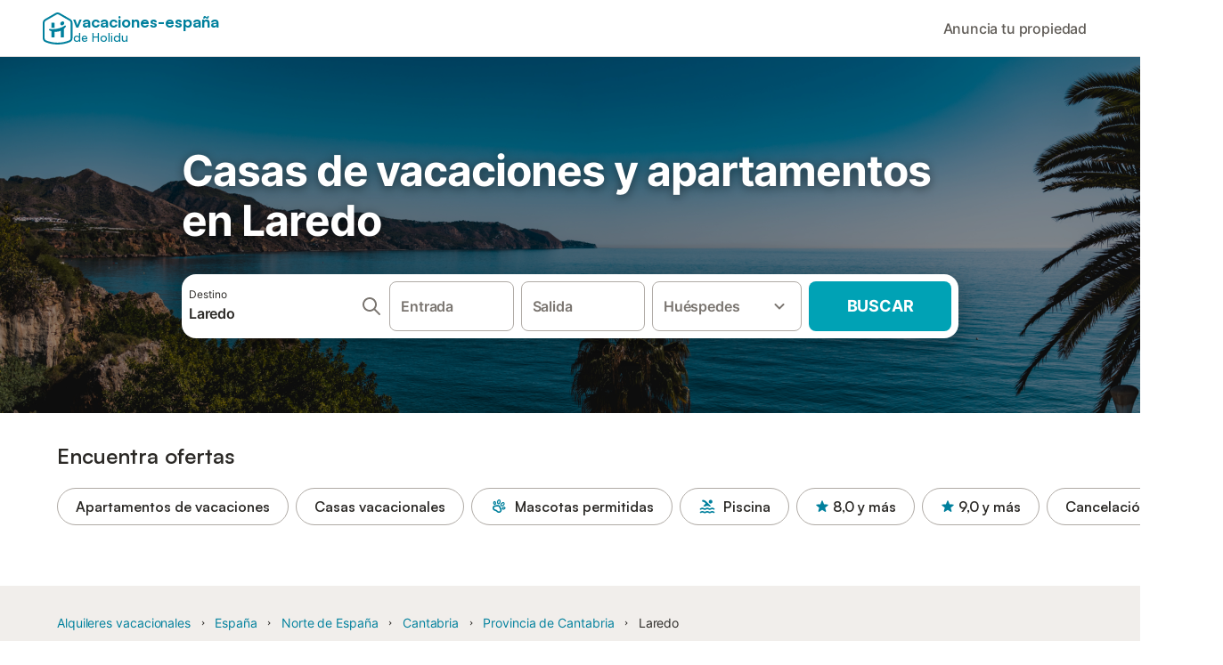

--- FILE ---
content_type: text/html; charset=utf-8
request_url: https://www.vacaciones-espana.es/Laredo/alquiler-vacaciones
body_size: 128774
content:

<!DOCTYPE html>
<html lang="es-ES" dir="ltr" data-page-id="SH_REGION_OFFER_PAGE" data-page-event-action="SH_REGION_OFFER_PAGE" class="is-desktop">
  <head>
    <script>window.renderedAt=1768931919940</script>
    <script src="https://cdnjs.cloudflare.com/polyfill/v3/polyfill.min.js?features=AbortController%2CResizeObserver%2Csmoothscroll%2Ces2020"></script>
    <script defer src="https://cdn.jsdelivr.net/npm/@thumbmarkjs/thumbmarkjs/dist/thumbmark.umd.js"></script>
    <script defer>
      // Thumbmark initialization - deferred to avoid blocking page rendering
      if (typeof ThumbmarkJS !== 'undefined') {
        ThumbmarkJS.getFingerprint().then(
          function(fp) { window.thumbmark = fp }
        );
      }
    </script>
    <script>
      !function(){if('PerformanceLongTaskTiming' in window){var g=window.__tti={e:[]}; g.o=new PerformanceObserver(function(l){g.e=g.e.concat(l.getEntries())}); g.o.observe({entryTypes:['longtask']})}}();
    </script>

    

    <meta charset="utf-8">
    <meta name="referrer" content="origin">
    <meta name="viewport" content="width=device-width, initial-scale=1, minimum-scale=1, maximum-scale=1, viewport-fit=cover">
    <meta name="X-UA-Compatible" content="IE=edge">
    <meta http-equiv="pragma" content="no-cache">
    <meta http-equiv="cache-control" content="no-cache,must-revalidate">
    <meta http-equiv="expires" content="0">
    <meta http-equiv="x-dns-prefetch-control" content="on">
    <meta property="og:type" content="website">
    <meta name="format-detection" content="telephone=no">

    <link rel="home" href="/">

    

    <meta name="author" content="Spain holiday online rentals S.L."><meta name="copyright" content="Vacaciones-España.es"><meta  content="Vacaciones-España.es" itemprop="name"><meta name="twitter:card" content="app"><meta name="twitter:site" content="@holidu"><meta name="twitter:app:name:iphone" content="Holidu"><meta name="twitter:app:id:iphone" content="1102400164"><meta name="twitter:app:url:iphone" content="holidu:&#x2F;&#x2F;"><meta name="twitter:app:id:googleplay" content="com.holidu.holidu"><meta name="p:domain_verify" content="01a1a1e09e216e742cabfce26fbabbe4">

    <link rel="apple-touch-icon" type="" sizes="76x76" href="https://assets.holidu.com/assets/images/favicons/holidu-touch-icon-ipad.png"><link rel="apple-touch-icon" type="" sizes="120x120" href="https://assets.holidu.com/assets/images/favicons/holidu-touch-icon-iphone-retina.png"><link rel="apple-touch-icon" type="" sizes="152x152" href="https://assets.holidu.com/assets/images/favicons/holidu-touch-icon-ipad-retina.png"><link rel="apple-touch-icon" type="" sizes="" href="https://assets.holidu.com/assets/images/favicons/holidu-touch-icon-iphone.png"><link rel="icon" type="" sizes="" href="https://assets.holidu.com/assets/images/favicons/holidu-touch-icon-ipad-retina.png">

    <link rel="preconnect" crossorigin="" href="https://www.google-analytics.com" />
    <link rel="preconnect" crossorigin="" href="https://api.holidu.com" />
    <link rel="preconnect" crossorigin="" href="https://www.googletagmanager.com" />
    <link rel="preconnect" crossorigin="" href="https://cdn.taboola.com" />
    <link rel="preconnect" crossorigin="" href="https://bat.bing.com" />
    <link rel="preconnect" crossorigin="" href="https://connect.facebook.net" />
    <link rel="preconnect" crossorigin="" href="https://assets.holidu.com" />
    <link rel="preconnect" crossorigin="" href="https://static.holidu.com" />
    

    
    <script>
        window.process = window.process || {};
        window.process.env = window.process.env || {};
        window.process.env.IS_CLIENT = true;
    </script>
    <link data-rh="true" rel="preload" as="image" href="https://assets.holidu.com/spainholiday/static/img/masthead.png" type="image/webp" data-should-be-placed-higher="true"/>
    <link href='https://assets.holidu.com/assets/styles/index.v4.1891.0.css' rel='stylesheet' type='text/css'>
    <link href='https://assets.holidu.com/assets/styles/tailwind.v4.1891.0.css' rel='stylesheet' type='text/css'><link href='https://assets.holidu.com/assets/styles/spainholiday.v4.1891.0.css' rel='stylesheet' type='text/css'>

    <title data-rh="true">Alojamiento en Laredo - Elige y reserva tu apartamento</title>
    
    <meta data-rh="true" name="application-name" content="Alojamiento en Laredo - Elige y reserva tu apartamento"/><meta data-rh="true" name="robots" content="index, follow"/><meta data-rh="true" name="description" content="Encuentra apartamentos en Laredo para tus vacaciones cerca de Santander, y disrfuta de sus playas para relajarse y playas para hacer kitesurf. Reserva tu alojamiento en Laredo y explora las calles de la Puebla Vieja, la gastronomía cántabra en los restaurantes de pinchos y las rutas de senderismo de Laredo."/><meta data-rh="true" property="og:title" content="Alojamiento en Laredo - Elige y reserva tu apartamento"/><meta data-rh="true" property="og:image" content="https://static.holidu.com/region/12542/l/8047.jpg"/><meta data-rh="true" property="og:description" content="Encuentra apartamentos en Laredo para tus vacaciones cerca de Santander, y disrfuta de sus playas para relajarse y playas para hacer kitesurf. Reserva tu alojamiento en Laredo y explora las calles de la Puebla Vieja, la gastronomía cántabra en los restaurantes de pinchos y las rutas de senderismo de Laredo."/><meta data-rh="true" name="twitter:title" content="Alojamiento en Laredo - Elige y reserva tu apartamento"/><meta data-rh="true" name="twitter:description" content="Encuentra apartamentos en Laredo para tus vacaciones cerca de Santander, y disrfuta de sus playas para relajarse y playas para hacer kitesurf. Reserva tu alojamiento en Laredo y explora las calles de la Puebla Vieja, la gastronomía cántabra en los restaurantes de pinchos y las rutas de senderismo de Laredo."/><meta data-rh="true" name="twitter:image" content="https://static.holidu.com/region/12542/l/8047.jpg"/>
    <link data-rh="true" rel="canonical" href="https://www.vacaciones-espana.es/Laredo/alquiler-vacaciones"/><link data-rh="true" rel="alternate" hrefLang="fr-FR" href="https://www.vacancesespagne.fr/Laredo/locations-vacances"/><link data-rh="true" rel="alternate" hrefLang="es-ES" href="https://www.vacaciones-espana.es/Laredo/alquiler-vacaciones"/><link data-rh="true" rel="alternate" hrefLang="en-GB" href="https://www.spain-holiday.com/Laredo/holiday-rentals"/><link data-rh="true" rel="alternate" hrefLang="pt-PT" href="https://www.ferias-espanha.pt/Laredo/casas-ferias"/><link data-rh="true" rel="alternate" hrefLang="de-DE" href="https://www.ferienwohnungen-spanien.de/Laredo/ferienhauser"/><link data-rh="true" rel="preload" as="image" href="https://assets.holidu.com/spainholiday/static/img/masthead.png" type="image/webp" media data-should-be-placed-higher="true"/>
    
  

    

    
      <link rel="preload" href="https://assets.holidu.com/assets/fonts/Optimised/Inter-Regular-Latin.woff2" as="font" type="font/woff2" crossorigin>
      <link rel="preload" href="https://assets.holidu.com/assets/fonts/Optimised/Satoshi-Variable.woff2" as="font" type="font/woff2" crossorigin>
      <script type="text/javascript">

      /**
      * Loads fonts asynchronously and adds CSS classes to the document's root element
      * based on the loading status of the fonts.
      * If the fonts have already been loaded, adds 'FullyLoadedFont' class.
      * If the fonts have not been loaded, loads the fonts and adds 'FastLoadedFont' class
      * during the initial loading and 'FullyLoadedFont' class once all fonts are loaded.
      * Based on https://css-tricks.com/the-best-font-loading-strategies-and-how-to-execute-them/#loading-fonts-with-self-hosted-fonts
      */
      function loadFonts () {
        if (sessionStorage.fontsLoaded) {
          document.documentElement.classList.add('FullyLoadedFont')
          return
        }

        if ('fonts' in document) {
          document.fonts.load('1em InterInitial')
          .then(() => {
            document.documentElement.classList.add('FastLoadedFont')

            // Load critical font weights immediately:
            // - Inter 400 (body text) and 700 (headings)
            // - Satoshi 700 (bold titles, most common above the fold)
            // Variable fonts provide access to all weights, but loading the most common weight ensures it's prioritized
            Promise.all([
              document.fonts.load('400 1em Inter'),
              document.fonts.load('700 1em Inter'),
              document.fonts.load('700 1em Satoshi'), // Bold titles (most common above the fold)
            ]).then(() => {
              document.documentElement.classList.remove('FastLoadedFont')
              document.documentElement.classList.add('FullyLoadedFont')

              sessionStorage.fontsLoaded = true

              // Load non-critical font weights lazily (after initial render)
              // These are used in below-the-fold content or less critical UI elements
              Promise.all([
                document.fonts.load('500 1em Inter'),
                document.fonts.load('600 1em Inter'),
                // Satoshi variable font already provides access to all weights via 700,
                // but load 600 (semibold) explicitly if needed for specific title styles
                document.fonts.load('600 1em Satoshi'),
              ]).catch(() => {
                // Silently fail if fonts can't be loaded
              })
            })
          })
        }
      }

      loadFonts()
      </script>
    

    

    
    <style>
      
    .is-hidden-on-whitelabel {
      display: none;
    }

    .keep-blue {
      color: #00809d;
    }

    .keep-links-blue a {
      color: #00809d;
    }

    .keep-links-blue span.clickable {
      color: #00809d;
    }

    .WL--AppBanner {
      display: none;
    }
  
      .is-hidden-on-eb-whitelabel {
        display: none;
      }
    
      html[data-page-id='SEARCH_PAGE'] .WL--Navbar {
        display: flex;
        border-bottom: none;
      }
    
    .WL--Navbar-AccountFeature {
      display: none;
    }
  
  .WL--Navbar {
    background: white;
    box-shadow: none;
    border-bottom: 1px solid #dadada;
  }

  .WL--Navbar--CurrentSearchDetails,
  .WL--Navbar--ContactInfo,
  .WL--Navbar--ContactInfo > a {
    color: #1d1d1d;
  }

  .WL--Navbar-BackButton svg > path {
    fill: #1d1d1d;
  }

  .WL--Navbar-HelpButton {
    color: #1d1d1d;
  }

  .WL--Navbar-HelpButton svg path[fill='currentColor'] {
    fill: #1d1d1d;
  }

  .WL--Navbar-BurgerMenu {
    fill: #1d1d1d;
  }

  .WL--Navbar-BurgerMenu svg > path {
    fill: #1d1d1d;
  }

  .WL--petsAllowedLabel {
    color: #1d1d1d !important;
  }

  .WL--petsAllowedCheckbox rect {
    stroke: #646464 !important;
  }

      .WL--StickySearch--Logo--Cooperation,
      .WL--StickySearch--Logo--Custom {
        display: none;
      }
    
    </style>

    
    <style>
      :root {
        --color-primary: #00809D;--color-primary-rgb: 0,128,157;--color-primary-transparent: #00809D33;--color-primary-half-transparent: #00809D1A;--color-primary-dark: #024251;--color-primary-dark-rgb: 2,66,81;--color-cta: #00A2B5;--color-cta-rgb: 0,162,181;--color-cta-active: #008291;--color-cta-text: #FFFFFF;
      }
    </style>
  </head>

  <body>

    

    <main id="main">
      
      <div id="root"><div class="WL--Navbar flex w-full items-center justify-center z-VisibilityNavbar bg-primary h-xxl4"><div class="flex max-w-xl items-center justify-between md:px-m lg2:px-xxl3 w-full"><a class="cursor-pointer" href="/"><div class="flex min-w-0 items-center gap-xs whitespace-nowrap"><svg viewBox="0 0 47 50" fill="none" xmlns="http://www.w3.org/2000/svg" class="h-[2rem] shrink-0 text-petrol md:h-[2.25rem] md:w-[2.115rem]"><path d="M32.4519 18.8654C31.2164 20.2553 29.2431 20.5567 28.0591 19.552C26.8751 18.5472 26.9093 16.6048 28.1449 15.2149C29.3804 13.825 31.3538 13.5236 32.5377 14.5283C33.7217 15.5331 33.6874 17.4755 32.4519 18.8654Z" class="fill-current"></path><path d="M18.2759 24.0496V16.5399C18.2759 16.3593 18.2042 16.1862 18.0766 16.0586C17.949 15.931 17.7759 15.8593 17.5953 15.8593H14.1497C14.0603 15.8593 13.9718 15.8769 13.8893 15.9111C13.8067 15.9453 13.7317 15.9954 13.6685 16.0586C13.6053 16.1218 13.5551 16.1968 13.5209 16.2794C13.4867 16.362 13.4691 16.4505 13.4691 16.5399V24.0477C15.0693 24.1634 16.6757 24.164 18.2759 24.0496Z" class="fill-current"></path><path d="M35.1579 20.3492C35.2178 20.3933 35.2679 20.4492 35.3053 20.5135L35.878 21.5055C35.9449 21.6202 35.9767 21.7521 35.9692 21.8847C35.9618 22.0174 35.9155 22.1449 35.8362 22.2514C34.9188 23.4661 33.8679 24.5739 32.7031 25.5539V38.2619C32.7031 38.3513 32.6855 38.4398 32.6513 38.5223C32.6171 38.6049 32.567 38.6799 32.5038 38.7431C32.4406 38.8063 32.3656 38.8565 32.283 38.8907C32.2004 38.9249 32.1119 38.9425 32.0226 38.9425H28.5769C28.3964 38.9425 28.2233 38.8708 28.0957 38.7431C27.968 38.6155 27.8963 38.4424 27.8963 38.2619V28.5593C24.8756 29.8985 21.5716 30.4736 18.276 30.2339V38.2619C18.276 38.3513 18.2584 38.4398 18.2242 38.5224C18.19 38.6049 18.1398 38.68 18.0766 38.7432C18.0134 38.8064 17.9384 38.8565 17.8558 38.8907C17.7733 38.9249 17.6848 38.9425 17.5954 38.9425H14.1498C13.9693 38.9425 13.7961 38.8708 13.6685 38.7432C13.5409 38.6155 13.4692 38.4424 13.4692 38.2619V29.2982C12.2665 28.9067 11.1036 28.4025 9.99578 27.7923C9.91618 27.7486 9.8461 27.6894 9.78965 27.6182C9.7332 27.5471 9.69151 27.4654 9.66702 27.3779C9.64253 27.2904 9.63573 27.199 9.64702 27.1088C9.65832 27.0187 9.68748 26.9318 9.73279 26.853L10.2572 25.9447C10.3258 25.8265 10.4284 25.7317 10.5516 25.6726C10.6748 25.6135 10.813 25.5929 10.9481 25.6134C19.161 26.8246 27.5483 24.9967 34.5326 20.3365C34.5942 20.2949 34.6636 20.2664 34.7367 20.2527C34.8098 20.2391 34.8849 20.2406 34.9574 20.2572C35.0298 20.2738 35.0981 20.3051 35.1579 20.3492Z" class="fill-current"></path><path fill-rule="evenodd" clip-rule="evenodd" d="M26.6131 0.984149L42.6539 10.2452C44.893 11.538 46.1769 13.6867 46.1762 16.1403L46.1706 40.1068C46.1697 42.8355 44.6074 45.194 42.0932 46.2623C30.3644 51.2458 15.7984 51.2457 4.08114 46.2631C1.56795 45.1944 0.00648322 42.8361 0.00580897 40.1084L1.39896e-07 16.1403C-0.000489333 13.6865 1.28349 11.538 3.52248 10.2452L19.5631 0.984149C21.8361 -0.327884 24.3398 -0.328216 26.6131 0.984149ZM40.9633 43.603C42.4142 42.9866 43.2808 41.6792 43.2813 40.106L43.2869 16.1396C43.2873 14.7054 42.5689 13.5323 41.2093 12.7474L25.1685 3.48637C23.7686 2.67805 22.4071 2.67834 21.0077 3.48637L4.96713 12.7474C3.60748 13.5323 2.88896 14.7054 2.88929 16.1396L2.8951 40.1078C2.89543 41.6804 3.76148 42.9874 5.21176 43.6042C16.2329 48.291 29.9321 48.2902 40.9633 43.603Z" class="fill-current"></path></svg><div class="flex h-[1.75rem] min-w-0 shrink-0 flex-col items-start font-satoshi text-petrol md:h-[2.25rem]"><span class="select-none text-[0.875rem] font-[750] leading-tight -tracking-base md:text-[1.125rem] md:leading-[1.25rem] md:-tracking-xs" translate="no">vacaciones-españa</span><span class="select-none text-[0.75rem] font-medium leading-3 -tracking-base md:text-[0.875rem] md:leading-4 md:-tracking-xs" translate="no">de Holidu</span></div></div></a><div class="flex items-center gap-x-xxs"><form action="/redirect/prg" target="_blank" class="hidden" method="POST"><input name="to" type="hidden" value="L3BhcnRuZXJz"/></form><a class="WL--Navbar-PartnersLink p-s text-base font-medium cursor-pointer relative rounded-big flex-shrink-0 text-gray-700 hover:bg-gray-100 hover:text-grey-black active:bg-gray-200 active:text-grey-black" tabindex="0">Anuncia tu propiedad</a><div class="flex gap-x-xxs"><div><button class="WL--Navbar-AccountFeature ring-offset-primary p-s tw-reset-button flex cursor-pointer rounded-big lg:items-center text-gray-700 hover:bg-gray-100 hover:text-gray-black active:bg-gray-200 active:text-gray-black ring-offset-white-100" data-testid="Navbar__DropdownLink-Account"><svg viewBox="0 0 24 24" fill="none" xmlns="http://www.w3.org/2000/svg" class="mr-xxs h-xl w-xl"><path d="M5.85 17.1C6.7 16.45 7.65 15.9375 8.7 15.5625C9.75 15.1875 10.85 15 12 15C13.15 15 14.25 15.1875 15.3 15.5625C16.35 15.9375 17.3 16.45 18.15 17.1C18.7333 16.4167 19.1875 15.6417 19.5125 14.775C19.8375 13.9083 20 12.9833 20 12C20 9.78333 19.2208 7.89583 17.6625 6.3375C16.1042 4.77917 14.2167 4 12 4C9.78333 4 7.89583 4.77917 6.3375 6.3375C4.77917 7.89583 4 9.78333 4 12C4 12.9833 4.1625 13.9083 4.4875 14.775C4.8125 15.6417 5.26667 16.4167 5.85 17.1ZM12 13C11.0167 13 10.1875 12.6625 9.5125 11.9875C8.8375 11.3125 8.5 10.4833 8.5 9.5C8.5 8.51667 8.8375 7.6875 9.5125 7.0125C10.1875 6.3375 11.0167 6 12 6C12.9833 6 13.8125 6.3375 14.4875 7.0125C15.1625 7.6875 15.5 8.51667 15.5 9.5C15.5 10.4833 15.1625 11.3125 14.4875 11.9875C13.8125 12.6625 12.9833 13 12 13ZM12 22C10.6167 22 9.31667 21.7375 8.1 21.2125C6.88333 20.6875 5.825 19.975 4.925 19.075C4.025 18.175 3.3125 17.1167 2.7875 15.9C2.2625 14.6833 2 13.3833 2 12C2 10.6167 2.2625 9.31667 2.7875 8.1C3.3125 6.88333 4.025 5.825 4.925 4.925C5.825 4.025 6.88333 3.3125 8.1 2.7875C9.31667 2.2625 10.6167 2 12 2C13.3833 2 14.6833 2.2625 15.9 2.7875C17.1167 3.3125 18.175 4.025 19.075 4.925C19.975 5.825 20.6875 6.88333 21.2125 8.1C21.7375 9.31667 22 10.6167 22 12C22 13.3833 21.7375 14.6833 21.2125 15.9C20.6875 17.1167 19.975 18.175 19.075 19.075C18.175 19.975 17.1167 20.6875 15.9 21.2125C14.6833 21.7375 13.3833 22 12 22ZM12 20C12.8833 20 13.7167 19.8708 14.5 19.6125C15.2833 19.3542 16 18.9833 16.65 18.5C16 18.0167 15.2833 17.6458 14.5 17.3875C13.7167 17.1292 12.8833 17 12 17C11.1167 17 10.2833 17.1292 9.5 17.3875C8.71667 17.6458 8 18.0167 7.35 18.5C8 18.9833 8.71667 19.3542 9.5 19.6125C10.2833 19.8708 11.1167 20 12 20ZM12 11C12.4333 11 12.7917 10.8583 13.075 10.575C13.3583 10.2917 13.5 9.93333 13.5 9.5C13.5 9.06667 13.3583 8.70833 13.075 8.425C12.7917 8.14167 12.4333 8 12 8C11.5667 8 11.2083 8.14167 10.925 8.425C10.6417 8.70833 10.5 9.06667 10.5 9.5C10.5 9.93333 10.6417 10.2917 10.925 10.575C11.2083 10.8583 11.5667 11 12 11Z" fill="currentColor"></path></svg><span class="font-medium">Cuenta</span></button></div></div></div></div></div><div data-testid="Masthead" class="relative z-SeoPageMastHead mb-xxl flex w-full flex-col min-h-[24rem] md:min-h-[25rem] max-h-[90rem]"><picture><source srcSet="https://assets.holidu.com/spainholiday/static/img/masthead.png" type="image/png" media="(min-width: 48rem)"/><source srcSet="https://assets.holidu.com/spainholiday/static/img/masthead.png" type="image/png"/><img alt="Casas de vacaciones y apartamentos en Laredo" data-testid="Masthead__Image" class="absolute inset-0 h-full w-full object-cover backdrop-blur-xl" importance="high" fetchpriority="high" src="https://assets.holidu.com/spainholiday/static/img/masthead.png"/></picture><div class="absolute inset-0 bg-gradient-to-b from-black-30 via-transparent to-transparent"></div><header class="relative flex flex-col items-center leading-tight flex-1 bg-black-30 justify-center"><div class="flex flex-col items-center justify-center p-m sm:px-xxl sm:py-0 w-full max-w-[30.5rem] md:w-[42.5rem] md:max-w-xl lg:w-[58.5rem]"><h1 class="mt-0 text-3xl leading-tight text-white-100 sm:text-5xl md:mt-m md:text-6xl seo-masthead-title-shadow w-full" data-testid="Masthead__Title">Casas de vacaciones y apartamentos en Laredo</h1><form action="/redirect/prg" target="_blank" method="POST" class="relative SearchBarWrapper w-full lg:h-18 z-1 mx-auto my-0 rounded-xxl bg-white-100 p-xs shadow-800"><input name="to" type="hidden" value="L3MvTGFyZWRvP2V4dGVuZFJhZGl1cz10cnVl"/><button type="submit" class="absolute inset-0 z-10 cursor-pointer"></button><div class="relative flex min-h-[3.25rem] w-full h-full flex-col space-y-xs lg:flex-row lg:space-x-xs lg:space-y-0 lg:max-w-none" role="presentation"><form data-testid="SearchBarDesktop__SearchField__Form" action="/redirect/s" autoComplete="off" class="relative z-SearchOverlayBanner flex bg-white-100 transition-colors hover:bg-gray-50 h-14 flex-grow rounded-big border border-solid border-gray-400 px-s py-xs hover:border-black-50 lg:h-full" id="searchBarForm" method="GET" role="presentation"><div class="flex w-full items-center justify-between"><div class="flex w-0 flex-grow flex-col"><div class="flex items-center text-xs text-grey-black">Destino</div><input class="flex-grow overflow-ellipsis border-none pl-0 focus-visible:ring-0 text-base font-semibold placeholder:text-gray-600 placeholder:opacity-100" placeholder="¿A dónde quieres viajar?" type="text" data-testid="Searchbar__DestinationInput" value="Laredo"/></div><button class="pointer-events-auto flex h-full cursor-pointer items-center px-0 focus-within:ring-0" type="button" tabindex="-1"><svg viewBox="0 0 24 24" fill="none" xmlns="http://www.w3.org/2000/svg" class="h-xl w-xl text-gray-600"><path fill-rule="evenodd" clip-rule="evenodd" d="M10 4C6.68629 4 4 6.68629 4 10C4 13.3137 6.68629 16 10 16C13.3137 16 16 13.3137 16 10C16 6.68629 13.3137 4 10 4ZM2 10C2 5.58172 5.58172 2 10 2C14.4183 2 18 5.58172 18 10C18 11.8487 17.3729 13.551 16.3199 14.9056L21.7071 20.2929C22.0976 20.6834 22.0976 21.3166 21.7071 21.7071C21.3166 22.0976 20.6834 22.0976 20.2929 21.7071L14.9056 16.3199C13.551 17.3729 11.8487 18 10 18C5.58172 18 2 14.4183 2 10Z" fill="currentColor"></path></svg></button><button class="border-rounded-full focus-within:border-4 focus-within:border-grey-black focus-within:ring-0 hidden" type="button" aria-label="Eliminar entrada"><div class="flex h-xl w-xl items-center justify-center rounded-full bg-gray-300 p-px"><svg viewBox="0 0 24 24" fill="none" xmlns="http://www.w3.org/2000/svg" class="h-full w-full text-white-100"><path fill-rule="evenodd" clip-rule="evenodd" d="M18.3 5.71C17.91 5.32 17.28 5.32 16.89 5.71L12 10.59L7.10997 5.7C6.71997 5.31 6.08997 5.31 5.69997 5.7C5.30997 6.09 5.30997 6.72 5.69997 7.11L10.59 12L5.69997 16.89C5.30997 17.28 5.30997 17.91 5.69997 18.3C6.08997 18.69 6.71997 18.69 7.10997 18.3L12 13.41L16.89 18.3C17.28 18.69 17.91 18.69 18.3 18.3C18.69 17.91 18.69 17.28 18.3 16.89L13.41 12L18.3 7.11C18.68 6.73 18.68 6.09 18.3 5.71Z" fill="currentColor"></path></svg></div></button></div></form><div class="relative flex min-w-[17.8rem] h-14 lg:h-auto lg:flex-shrink-0"><div class="flex flex-grow h-full space-x-xs"><div class="flex-grow"><div class="tw-reset-button flex h-full w-full flex-col rounded relative w-auto min-w-full"><div class="relative h-0 w-full flex-1"><div class="absolute bottom-0 left-0 right-0 top-0"><button data-testid="Searchbar__CalendarInput" class="tw-reset-button relative box-border block h-full w-full cursor-pointer focus-within:!border-2 focus-within:!border-grey-black focus-within:ring-0 bg-white-100 transition-colors hover:bg-gray-50 rounded-big border-solid px-s outline outline-1 outline-offset-0 outline-white-100 border border-gray-400 hover:border-black-50 text-gray-600"><div class="box-border flex h-full w-full flex-col items-start justify-center" data-testid="Searchbar__OpenCalendarButton"><div class="flex items-center font-semibold">Entrada</div></div></button></div><div class="font-medium mx-xs invisible whitespace-nowrap">dom, 28 mar ±3|</div></div></div></div><div class="flex-grow"><div class="tw-reset-button flex h-full w-full flex-col rounded relative w-auto min-w-full"><div class="relative h-0 w-full flex-1"><div class="absolute bottom-0 left-0 right-0 top-0"><button data-testid="Searchbar__CalendarInput" class="tw-reset-button relative box-border block h-full w-full cursor-pointer focus-within:!border-2 focus-within:!border-grey-black focus-within:ring-0 bg-white-100 transition-colors hover:bg-gray-50 rounded-big border-solid px-s outline outline-1 outline-offset-0 outline-white-100 border border-gray-400 hover:border-black-50 text-gray-600"><div class="box-border flex h-full w-full flex-col items-start justify-center" data-testid="Searchbar__OpenCalendarButton"><div class="flex items-center font-semibold">Salida</div></div></button></div><div class="font-medium mx-xs invisible whitespace-nowrap">dom, 28 mar ±3|</div></div></div></div></div></div><div class="relative h-14 w-full lg:h-auto lg:w-[10.5rem] lg:flex-shrink-0"><button data-testid="Searchbar__PersonPickerInput" class="tw-reset-button relative box-border block h-full w-full cursor-pointer focus-within:!border-2 focus-within:!border-grey-black focus-within:ring-0 bg-white-100 transition-colors hover:bg-gray-50 rounded-big border-solid px-s outline outline-1 outline-offset-0 outline-white-100 border border-gray-400 hover:border-black-50 text-gray-600 pr-xl"><div class="absolute right-s top-1/2 -translate-y-1/2 text-gray-600 transition-all duration-100"><svg viewBox="0 0 24 24" fill="none" xmlns="http://www.w3.org/2000/svg" class="w-xl h-xl"><path fill-rule="evenodd" clip-rule="evenodd" d="M8.11997 9.29006L12 13.1701L15.88 9.29006C16.27 8.90006 16.9 8.90006 17.29 9.29006C17.68 9.68006 17.68 10.3101 17.29 10.7001L12.7 15.2901C12.31 15.6801 11.68 15.6801 11.29 15.2901L6.69997 10.7001C6.30997 10.3101 6.30997 9.68006 6.69997 9.29006C7.08997 8.91006 7.72997 8.90006 8.11997 9.29006Z" fill="currentColor"></path></svg></div><div class="flex items-center overflow-hidden"><div class="text-gray-600 text-base flex flex-col font-semibold"><span class="overflow-hidden text-ellipsis whitespace-nowrap">Huéspedes</span></div></div></button></div><button class="WL--SearchButton cursor-pointer font-bold uppercase tracking-[0.016rem] text-cta-text h-14 min-w-[10rem] rounded-big text-lg lg:h-full transition-colors bg-cta hover:bg-cta-active" form="searchBarForm" type="submit" data-testid="Searchbar__SearchButton">Buscar</button></div></form></div></header></div><div class="!my-0" data-testid="SelectDatesCTAAnchor"></div><section class="w-full mb-xxl3 lg:mb-xxl4"><div class="w-full max-w-xl px-m md:px-xxl lg2:px-xxl4 mx-auto"><h2 class="font-bold text-grey-black text-title-xl md:text-title-2xl font-semibold mb-m mt-0" data-testid="QuickFilters__Title">Encuentra ofertas</h2><div class="no-scrollbar -mx-m flex flex-nowrap overflow-x-scroll md:-mx-xxl lg2:m-0 lg2:overflow-visible"><form action="/redirect/prg" target="_blank" class="hidden" method="POST"><input name="to" type="hidden" value="L3MvTGFyZWRvP2V4dGVuZFJhZGl1cz10cnVlJnByb3BlcnR5VHlwZT1WQUNBVElPTl9BUEFSVE1FTlQ="/></form><a class="m-xxs flex items-center rounded-full text-grey-black whitespace-nowrap px-l py-xs transition-all bg-transparent hover:bg-primary-lightest border border-solid border-gray-400 hover:border-primary first-of-type:ml-m last-of-type:mr-m md:first-of-type:ml-xxl md:last-of-type:mr-xxl lg2:first-of-type:ml-0 lg2:last-of-type:mr-0 text-title-base font-semibold" data-testid="QuickFilters__Filter" tabindex="0">Apartamentos de vacaciones</a><form action="/redirect/prg" target="_blank" class="hidden" method="POST"><input name="to" type="hidden" value="L3MvTGFyZWRvP2V4dGVuZFJhZGl1cz10cnVlJnByb3BlcnR5VHlwZT1WQUNBVElPTl9IT01F"/></form><a class="m-xxs flex items-center rounded-full text-grey-black whitespace-nowrap px-l py-xs transition-all bg-transparent hover:bg-primary-lightest border border-solid border-gray-400 hover:border-primary first-of-type:ml-m last-of-type:mr-m md:first-of-type:ml-xxl md:last-of-type:mr-xxl lg2:first-of-type:ml-0 lg2:last-of-type:mr-0 text-title-base font-semibold" data-testid="QuickFilters__Filter" tabindex="0">Casas vacacionales</a><form action="/redirect/prg" target="_blank" class="hidden" method="POST"><input name="to" type="hidden" value="L3MvTGFyZWRvP2V4dGVuZFJhZGl1cz10cnVlJmFtZW5pdGllcz1QRVRTX0FMTE9XRUQ="/></form><a class="m-xxs flex items-center rounded-full text-grey-black whitespace-nowrap px-l py-xs transition-all bg-transparent hover:bg-primary-lightest border border-solid border-gray-400 hover:border-primary first-of-type:ml-m last-of-type:mr-m md:first-of-type:ml-xxl md:last-of-type:mr-xxl lg2:first-of-type:ml-0 lg2:last-of-type:mr-0 text-title-base font-semibold" data-testid="QuickFilters__Filter" tabindex="0"><span class="mr-xs flex items-center text-primary"><svg viewBox="0 0 24 24" fill="none" xmlns="http://www.w3.org/2000/svg" class="h-l w-l"><path fill-rule="evenodd" clip-rule="evenodd" d="M10.7972 3.07898C11.3366 2.60398 12.074 2.29623 12.8478 2.50357C13.6216 2.71091 14.1065 3.34617 14.336 4.02719C14.5677 4.71437 14.5793 5.53621 14.363 6.34368C14.1466 7.15115 13.7256 7.85703 13.1814 8.33633C12.6421 8.81133 11.9046 9.11908 11.1308 8.91174C10.357 8.7044 9.87217 8.06914 9.64261 7.38812C9.41097 6.70094 9.39928 5.8791 9.61564 5.07163C9.832 4.26416 10.253 3.55828 10.7972 3.07898ZM11.7887 4.20464C11.4955 4.46286 11.2151 4.89786 11.0645 5.45986C10.9139 6.02186 10.9392 6.53876 11.064 6.90898C11.1909 7.28534 11.382 7.42613 11.519 7.46285C11.6561 7.49957 11.8919 7.47318 12.19 7.21067C12.4832 6.95246 12.7635 6.51745 12.9141 5.95545C13.0647 5.39345 13.0394 4.87655 12.9146 4.50633C12.7877 4.12997 12.5967 3.98918 12.4596 3.95246C12.3226 3.91574 12.0867 3.94213 11.7887 4.20464Z" fill="currentColor"></path><path fill-rule="evenodd" clip-rule="evenodd" d="M10.1147 9.87761C11.8954 9.65274 13.6078 10.6414 14.3033 12.2959L15.5789 15.33C15.8622 16.0038 15.9434 16.7455 15.8126 17.4646C15.2912 20.3326 11.8505 21.548 9.64327 19.6439L8.34655 18.5252C8.15596 18.3608 7.93606 18.2338 7.69837 18.151L6.0812 17.5873C3.32859 16.6279 2.66081 13.0405 4.88384 11.1549C5.44126 10.6821 6.12416 10.3816 6.84933 10.29L10.1147 9.87761ZM12.4596 13.071C12.1119 12.2437 11.2556 11.7494 10.3653 11.8619L7.09993 12.2742C6.75961 12.3172 6.43914 12.4582 6.17755 12.6801C5.13432 13.565 5.4477 15.2485 6.73945 15.6988L8.35663 16.2624C8.83199 16.4281 9.2718 16.682 9.65297 17.0109L10.9497 18.1296C11.9855 19.0231 13.6002 18.4528 13.8449 17.1069C13.9062 16.7694 13.8681 16.4213 13.7352 16.1051L12.4596 13.071Z" fill="currentColor"></path><path fill-rule="evenodd" clip-rule="evenodd" d="M19.4636 6.6757C18.9191 6.08816 18.131 5.95596 17.4215 6.07084C16.7057 6.18677 15.9734 6.56006 15.3603 7.12833C14.7472 7.6966 14.3195 8.39847 14.1497 9.10347C13.9814 9.80216 14.0535 10.598 14.598 11.1855C15.1426 11.7731 15.9307 11.9053 16.6401 11.7904C17.356 11.6745 18.0883 11.3012 18.7013 10.7329C19.3144 10.1646 19.7422 9.46278 19.912 8.75778C20.0803 8.05909 20.0082 7.26323 19.4636 6.6757ZM16.38 8.22845C16.8067 7.83293 17.2757 7.61401 17.6613 7.55155C18.0534 7.48806 18.2671 7.59132 18.3635 7.69538C18.46 7.79943 18.5467 8.02034 18.4537 8.40647C18.3622 8.78628 18.1084 9.23728 17.6817 9.63279C17.255 10.0283 16.786 10.2472 16.4004 10.3097C16.0083 10.3732 15.7946 10.2699 15.6981 10.1659C15.6017 10.0618 15.5149 9.8409 15.608 9.45478C15.6995 9.07496 15.9533 8.62396 16.38 8.22845Z" fill="currentColor"></path><path fill-rule="evenodd" clip-rule="evenodd" d="M19.6144 12.2121C20.162 12.3362 20.7276 12.6699 20.9639 13.2973C21.2002 13.9247 20.9952 14.5487 20.6655 15.0031C20.3317 15.4633 19.8187 15.8373 19.2216 16.0622C18.6245 16.2871 17.9923 16.3444 17.4377 16.2187C16.8902 16.0946 16.3246 15.7609 16.0883 15.1335C15.852 14.5061 16.057 13.8822 16.3866 13.4277C16.7205 12.9675 17.2335 12.5935 17.8306 12.3686C18.4277 12.1438 19.0599 12.0865 19.6144 12.2121ZM19.2829 13.675C19.0531 13.6229 18.7209 13.6362 18.3593 13.7724C17.9976 13.9086 17.7392 14.1178 17.6008 14.3085C17.4583 14.5051 17.4902 14.5999 17.4921 14.6048C17.4939 14.6098 17.5325 14.7021 17.7693 14.7558C17.9991 14.8079 18.3313 14.7946 18.6929 14.6584C19.0546 14.5222 19.313 14.3131 19.4514 14.1223C19.5939 13.9258 19.562 13.8309 19.5601 13.826C19.5583 13.8211 19.5197 13.7287 19.2829 13.675Z" fill="currentColor"></path><path fill-rule="evenodd" clip-rule="evenodd" d="M6.79516 9.7683C6.13368 9.87737 5.56186 9.55438 5.18064 9.14226C4.79454 8.72486 4.52806 8.14866 4.42426 7.51913C4.32045 6.8896 4.38784 6.25835 4.61949 5.73909C4.84822 5.2264 5.28608 4.73692 5.94756 4.62785C6.60904 4.51878 7.18087 4.84177 7.56208 5.25389C7.94819 5.67129 8.21466 6.24749 8.31846 6.87702C8.42227 7.50655 8.35488 8.1378 8.12323 8.65706C7.8945 9.16975 7.45664 9.65923 6.79516 9.7683ZM5.90427 7.27509C5.96714 7.65636 6.12177 7.95071 6.28177 8.12368C6.44666 8.30194 6.54594 8.28914 6.55112 8.28828C6.55631 8.28743 6.65444 8.26768 6.75337 8.04592C6.84937 7.83074 6.90131 7.50233 6.83845 7.12106C6.77558 6.73979 6.62095 6.44544 6.46095 6.27247C6.29606 6.09421 6.19678 6.10701 6.1916 6.10787C6.18641 6.10872 6.08828 6.12847 5.98935 6.35023C5.89335 6.56541 5.84141 6.89382 5.90427 7.27509Z" fill="currentColor"></path></svg></span>Mascotas permitidas</a><form action="/redirect/prg" target="_blank" class="hidden" method="POST"><input name="to" type="hidden" value="L3MvTGFyZWRvP2V4dGVuZFJhZGl1cz10cnVlJmFtZW5pdGllcz1QT09M"/></form><a class="m-xxs flex items-center rounded-full text-grey-black whitespace-nowrap px-l py-xs transition-all bg-transparent hover:bg-primary-lightest border border-solid border-gray-400 hover:border-primary first-of-type:ml-m last-of-type:mr-m md:first-of-type:ml-xxl md:last-of-type:mr-xxl lg2:first-of-type:ml-0 lg2:last-of-type:mr-0 text-title-base font-semibold" data-testid="QuickFilters__Filter" tabindex="0"><span class="mr-xs flex items-center text-primary"><svg viewBox="0 0 24 24" fill="none" xmlns="http://www.w3.org/2000/svg" class="h-l w-l"><path fill-rule="evenodd" clip-rule="evenodd" d="M6.11 5.56C7.3 5.7 8.14 6.14 9 7L10 8L6.75 11.25C7.06 11.37 7.31 11.52 7.52 11.64C7.89 11.87 8.11 12 8.67 12C9.23 12 9.45 11.87 9.82 11.64C10.28 11.37 10.9 11 12.01 11C13.12 11 13.74 11.37 14.19 11.64C14.56 11.86 14.79 12 15.34 12C15.89 12 16.12 11.87 16.49 11.64C16.61 11.57 16.75 11.49 16.9 11.41L10.48 5C9.22 3.74 8.04 3.2 6.3 3.05C5.6 2.99 5 3.56 5 4.26V4.35C5 4.98 5.49 5.48 6.11 5.56ZM21.35 18.91C21.18 18.85 21.03 18.76 20.85 18.64C20.4 18.37 19.78 18 18.67 18C17.56 18 16.94 18.37 16.49 18.64C16.12 18.87 15.89 19 15.34 19C14.79 19 14.56 18.86 14.19 18.64C13.74 18.37 13.12 18 12.01 18C10.9 18 10.28 18.37 9.82 18.64C9.45 18.87 9.23 19 8.67 19C8.11 19 7.89 18.87 7.52 18.64C7.07 18.37 6.45 18 5.34 18C4.23 18 3.61 18.37 3.15 18.64C2.97 18.75 2.82 18.84 2.65 18.91C2.27 19.04 2 19.36 2 19.76V19.88C2 20.55 2.66 21.01 3.3 20.79C3.67 20.66 3.95 20.49 4.19 20.35C4.56 20.13 4.79 20 5.34 20C5.89 20 6.12 20.13 6.49 20.36C6.94 20.63 7.56 21 8.67 21C9.78 21 10.4 20.63 10.86 20.36C11.23 20.13 11.45 20 12.01 20C12.56 20 12.79 20.14 13.16 20.36C13.61 20.63 14.23 21 15.34 21C16.45 21 17.06 20.63 17.52 20.36C17.89 20.13 18.11 20 18.67 20C19.22 20 19.45 20.14 19.82 20.36C20.05 20.5 20.33 20.67 20.7 20.8C21.33 21.02 22 20.56 22 19.89V19.77C22 19.36 21.73 19.04 21.35 18.91ZM18.65 13.5C19.76 13.5 20.38 13.87 20.83 14.14C21.02 14.25 21.17 14.34 21.34 14.4C21.71 14.54 21.98 14.86 21.98 15.26V15.38C21.98 16.05 21.3 16.52 20.67 16.29C20.32 16.16 20.05 16 19.82 15.86C19.45 15.64 19.22 15.5 18.67 15.5C18.11 15.5 17.89 15.63 17.52 15.86C17.07 16.13 16.45 16.5 15.34 16.5C14.23 16.5 13.61 16.13 13.16 15.86C12.79 15.64 12.56 15.5 12.01 15.5C11.45 15.5 11.23 15.63 10.86 15.86C10.41 16.13 9.79 16.5 8.68 16.5C7.57 16.5 6.95 16.13 6.5 15.86C6.13 15.64 5.9 15.5 5.35 15.5C4.8 15.5 4.57 15.63 4.2 15.86C3.92 16.02 3.58 16.22 3.11 16.35C2.55 16.51 2 16.07 2 15.49V15.26C2 14.86 2.27 14.54 2.65 14.41C2.82 14.34 2.97 14.25 3.15 14.14C3.6 13.87 4.22 13.5 5.33 13.5C6.44 13.5 7.06 13.87 7.51 14.14C7.88 14.36 8.11 14.5 8.66 14.5C9.22 14.5 9.44 14.37 9.81 14.14C10.26 13.87 10.88 13.5 11.99 13.5C13.1 13.5 13.72 13.87 14.17 14.14C14.54 14.36 14.77 14.5 15.32 14.5C15.87 14.5 16.1 14.37 16.47 14.14C16.92 13.87 17.54 13.5 18.65 13.5ZM16.5 3C17.8807 3 19 4.11929 19 5.5C19 6.88071 17.8807 8 16.5 8C15.1193 8 14 6.88071 14 5.5C14 4.11929 15.1193 3 16.5 3Z" fill="currentColor"></path></svg></span>Piscina</a><form action="/redirect/prg" target="_blank" class="hidden" method="POST"><input name="to" type="hidden" value="L3MvTGFyZWRvP2V4dGVuZFJhZGl1cz10cnVlJnJhdGluZz04MA=="/></form><a class="m-xxs flex items-center rounded-full text-grey-black whitespace-nowrap px-l py-xs transition-all bg-transparent hover:bg-primary-lightest border border-solid border-gray-400 hover:border-primary first-of-type:ml-m last-of-type:mr-m md:first-of-type:ml-xxl md:last-of-type:mr-xxl lg2:first-of-type:ml-0 lg2:last-of-type:mr-0 text-title-base font-semibold" data-testid="QuickFilters__Filter" tabindex="0"><div class="flex flex-row items-center"><div class="StarRatingShow-Wrapper inline-flex items-center justify-center text-primary"><svg viewBox="0 0 24 24" fill="none" xmlns="http://www.w3.org/2000/svg" class="h-m w-m"><path fill-rule="evenodd" clip-rule="evenodd" d="M12 2C12.4129 2 12.7834 2.25379 12.9325 2.63883L15.0787 8.18002L21.0526 8.49482C21.4665 8.51663 21.824 8.79149 21.9515 9.18586C22.079 9.58023 21.95 10.0124 21.6272 10.2723L16.9858 14.0097L18.5279 19.7401C18.6354 20.1394 18.486 20.5637 18.1521 20.8076C17.8181 21.0514 17.3685 21.0646 17.0209 20.8408L11.9999 17.6074L6.97909 20.8407C6.63143 21.0646 6.18183 21.0514 5.8479 20.8075C5.51396 20.5636 5.36457 20.1394 5.47203 19.7401L7.0142 14.0097L2.37282 10.2723C2.05 10.0123 1.92099 9.58021 2.04846 9.18583C2.17594 8.79146 2.53348 8.5166 2.94737 8.49479L8.92136 8.17999L11.0675 2.63883C11.2166 2.25379 11.5871 2 12 2Z" fill="currentColor"></path></svg><div class="ml-xxs text-grey-black text-title-base font-semibold">8,0</div></div> <!-- -->y más</div></a><form action="/redirect/prg" target="_blank" class="hidden" method="POST"><input name="to" type="hidden" value="L3MvTGFyZWRvP2V4dGVuZFJhZGl1cz10cnVlJnJhdGluZz05MA=="/></form><a class="m-xxs flex items-center rounded-full text-grey-black whitespace-nowrap px-l py-xs transition-all bg-transparent hover:bg-primary-lightest border border-solid border-gray-400 hover:border-primary first-of-type:ml-m last-of-type:mr-m md:first-of-type:ml-xxl md:last-of-type:mr-xxl lg2:first-of-type:ml-0 lg2:last-of-type:mr-0 text-title-base font-semibold" data-testid="QuickFilters__Filter" tabindex="0"><div class="flex flex-row items-center"><div class="StarRatingShow-Wrapper inline-flex items-center justify-center text-primary"><svg viewBox="0 0 24 24" fill="none" xmlns="http://www.w3.org/2000/svg" class="h-m w-m"><path fill-rule="evenodd" clip-rule="evenodd" d="M12 2C12.4129 2 12.7834 2.25379 12.9325 2.63883L15.0787 8.18002L21.0526 8.49482C21.4665 8.51663 21.824 8.79149 21.9515 9.18586C22.079 9.58023 21.95 10.0124 21.6272 10.2723L16.9858 14.0097L18.5279 19.7401C18.6354 20.1394 18.486 20.5637 18.1521 20.8076C17.8181 21.0514 17.3685 21.0646 17.0209 20.8408L11.9999 17.6074L6.97909 20.8407C6.63143 21.0646 6.18183 21.0514 5.8479 20.8075C5.51396 20.5636 5.36457 20.1394 5.47203 19.7401L7.0142 14.0097L2.37282 10.2723C2.05 10.0123 1.92099 9.58021 2.04846 9.18583C2.17594 8.79146 2.53348 8.5166 2.94737 8.49479L8.92136 8.17999L11.0675 2.63883C11.2166 2.25379 11.5871 2 12 2Z" fill="currentColor"></path></svg><div class="ml-xxs text-grey-black text-title-base font-semibold">9,0</div></div> <!-- -->y más</div></a><form action="/redirect/prg" target="_blank" class="hidden" method="POST"><input name="to" type="hidden" value="L3MvTGFyZWRvP2V4dGVuZFJhZGl1cz10cnVlJm9ubHlDYW5jZWxsYWJsZT10cnVl"/></form><a class="m-xxs flex items-center rounded-full text-grey-black whitespace-nowrap px-l py-xs transition-all bg-transparent hover:bg-primary-lightest border border-solid border-gray-400 hover:border-primary first-of-type:ml-m last-of-type:mr-m md:first-of-type:ml-xxl md:last-of-type:mr-xxl lg2:first-of-type:ml-0 lg2:last-of-type:mr-0 text-title-base font-semibold" data-testid="QuickFilters__Filter" tabindex="0">Cancelación gratuita</a></div></div></section><section class="w-full z-0 bg-gray-100 pb-xxl pt-m"><div class="w-full max-w-xl px-m md:px-xxl lg2:px-xxl4 mx-auto"><div class="pt-m"></div><div class="pb-m"><ul class="m-0 flex list-none flex-wrap items-baseline truncate px-0 text-sm [&amp;_svg]:mx-[0.1rem] [&amp;_svg]:h-[0.6rem] [&amp;_svg]:flex-shrink-0 [&amp;_svg]:align-middle" data-testid="Breadcrumbs"><li class="inline min-w-[1.5rem] max-w-full shrink-0 overflow-hidden text-ellipsis [&amp;_a]:hover:underline" title="Alquileres vacacionales"><a data-testid="Breadcrumbs__Item" href="https://www.vacaciones-espana.es" class="py-xxs text-clickable lg:py-0">Alquileres vacacionales</a></li><svg viewBox="0 0 24 24" fill="none" xmlns="http://www.w3.org/2000/svg" class="h-xl w-xl"><path fill-rule="evenodd" clip-rule="evenodd" d="M9.29006 15.88L13.1701 12L9.29006 8.11998C8.90006 7.72998 8.90006 7.09998 9.29006 6.70998C9.68006 6.31998 10.3101 6.31998 10.7001 6.70998L15.2901 11.3C15.6801 11.69 15.6801 12.32 15.2901 12.71L10.7001 17.3C10.3101 17.69 9.68006 17.69 9.29006 17.3C8.91006 16.91 8.90006 16.27 9.29006 15.88Z" fill="currentColor"></path></svg><li class="inline min-w-[1.5rem] max-w-full shrink-0 overflow-hidden text-ellipsis [&amp;_a]:hover:underline" title="España"><a data-testid="Breadcrumbs__Item" href="https://www.vacaciones-espana.es/Espana/alquiler-vacaciones" class="py-xxs text-clickable lg:py-0">España</a></li><svg viewBox="0 0 24 24" fill="none" xmlns="http://www.w3.org/2000/svg" class="h-xl w-xl"><path fill-rule="evenodd" clip-rule="evenodd" d="M9.29006 15.88L13.1701 12L9.29006 8.11998C8.90006 7.72998 8.90006 7.09998 9.29006 6.70998C9.68006 6.31998 10.3101 6.31998 10.7001 6.70998L15.2901 11.3C15.6801 11.69 15.6801 12.32 15.2901 12.71L10.7001 17.3C10.3101 17.69 9.68006 17.69 9.29006 17.3C8.91006 16.91 8.90006 16.27 9.29006 15.88Z" fill="currentColor"></path></svg><li class="inline min-w-[1.5rem] max-w-full shrink-0 overflow-hidden text-ellipsis [&amp;_a]:hover:underline" title="Norte de España"><a data-testid="Breadcrumbs__Item" href="https://www.vacaciones-espana.es/norte-de-espana/alquiler-vacaciones" class="py-xxs text-clickable lg:py-0">Norte de España</a></li><svg viewBox="0 0 24 24" fill="none" xmlns="http://www.w3.org/2000/svg" class="h-xl w-xl"><path fill-rule="evenodd" clip-rule="evenodd" d="M9.29006 15.88L13.1701 12L9.29006 8.11998C8.90006 7.72998 8.90006 7.09998 9.29006 6.70998C9.68006 6.31998 10.3101 6.31998 10.7001 6.70998L15.2901 11.3C15.6801 11.69 15.6801 12.32 15.2901 12.71L10.7001 17.3C10.3101 17.69 9.68006 17.69 9.29006 17.3C8.91006 16.91 8.90006 16.27 9.29006 15.88Z" fill="currentColor"></path></svg><li class="inline min-w-[1.5rem] max-w-full shrink-0 overflow-hidden text-ellipsis [&amp;_a]:hover:underline" title="Cantabria"><a data-testid="Breadcrumbs__Item" href="https://www.vacaciones-espana.es/Cantabria-region/alquiler-vacaciones" class="py-xxs text-clickable lg:py-0">Cantabria</a></li><svg viewBox="0 0 24 24" fill="none" xmlns="http://www.w3.org/2000/svg" class="h-xl w-xl"><path fill-rule="evenodd" clip-rule="evenodd" d="M9.29006 15.88L13.1701 12L9.29006 8.11998C8.90006 7.72998 8.90006 7.09998 9.29006 6.70998C9.68006 6.31998 10.3101 6.31998 10.7001 6.70998L15.2901 11.3C15.6801 11.69 15.6801 12.32 15.2901 12.71L10.7001 17.3C10.3101 17.69 9.68006 17.69 9.29006 17.3C8.91006 16.91 8.90006 16.27 9.29006 15.88Z" fill="currentColor"></path></svg><li class="inline min-w-[1.5rem] max-w-full shrink-0 overflow-hidden text-ellipsis [&amp;_a]:hover:underline" title="Provincia de Cantabria"><a data-testid="Breadcrumbs__Item" href="https://www.vacaciones-espana.es/Cantabria-provincia/alquiler-vacaciones" class="py-xxs text-clickable lg:py-0">Provincia de Cantabria</a></li><svg viewBox="0 0 24 24" fill="none" xmlns="http://www.w3.org/2000/svg" class="h-xl w-xl"><path fill-rule="evenodd" clip-rule="evenodd" d="M9.29006 15.88L13.1701 12L9.29006 8.11998C8.90006 7.72998 8.90006 7.09998 9.29006 6.70998C9.68006 6.31998 10.3101 6.31998 10.7001 6.70998L15.2901 11.3C15.6801 11.69 15.6801 12.32 15.2901 12.71L10.7001 17.3C10.3101 17.69 9.68006 17.69 9.29006 17.3C8.91006 16.91 8.90006 16.27 9.29006 15.88Z" fill="currentColor"></path></svg><li class="inline min-w-[1.5rem] max-w-full shrink-0 overflow-hidden text-ellipsis [&amp;_a]:hover:underline" title="Laredo"><span class="text-ellipsis whitespace-nowrap" data-testid="Breadcrumbs__Item">Laredo</span></li></ul></div><script type="application/ld+json">{"@context":"https://schema.org","@type":"BreadcrumbList","@id":"https://www.vacaciones-espana.es/Laredo/alquiler-vacaciones#breadcrumb","itemListElement":[{"@type":"ListItem","@id":"https://www.vacaciones-espana.es/Laredo/alquiler-vacaciones#listitem-1","name":"Alquileres vacacionales","position":1,"item":{"@id":"https://www.vacaciones-espana.es","name":"Alquileres vacacionales"}},{"@type":"ListItem","@id":"https://www.vacaciones-espana.es/Laredo/alquiler-vacaciones#listitem-2","name":"España","position":2,"item":{"@id":"https://www.vacaciones-espana.es/Espana/alquiler-vacaciones","name":"España"}},{"@type":"ListItem","@id":"https://www.vacaciones-espana.es/Laredo/alquiler-vacaciones#listitem-3","name":"Norte de España","position":3,"item":{"@id":"https://www.vacaciones-espana.es/norte-de-espana/alquiler-vacaciones","name":"Norte de España"}},{"@type":"ListItem","@id":"https://www.vacaciones-espana.es/Laredo/alquiler-vacaciones#listitem-4","name":"Cantabria","position":4,"item":{"@id":"https://www.vacaciones-espana.es/Cantabria-region/alquiler-vacaciones","name":"Cantabria"}},{"@type":"ListItem","@id":"https://www.vacaciones-espana.es/Laredo/alquiler-vacaciones#listitem-5","name":"Provincia de Cantabria","position":5,"item":{"@id":"https://www.vacaciones-espana.es/Cantabria-provincia/alquiler-vacaciones","name":"Provincia de Cantabria"}},{"@type":"ListItem","@id":"https://www.vacaciones-espana.es/Laredo/alquiler-vacaciones#listitem-6","name":"Laredo","position":6}]}</script><div class="flex flex-col"><div class="space-y-m"><form action="/redirect/prg" target="_blank" class="hidden" method="POST"><input name="to" type="hidden" value="L3MvTGFyZWRvP2luY2x1ZGVHcm91cElkcz01NTg2MzA3OCZmcm9tQ2F0ZWdvcnk9R0VORVJBTA=="/></form><a class="group flex h-full w-full cursor-pointer flex-col overflow-hidden rounded border border-solid border-gray-300 bg-white-100 text-grey-black group-hover:border-primary group-hover:shadow-200 md:flex-row" data-testid="spainHoliday__Offer" tabindex="0"><div class="relative shrink-0 animate-pulse bg-gray-100" style="flex-basis:30%"><img alt="view of accommodation" class="object-cover object-center invisible" height="100%" src="https://img.holidu.com/images/a11b97b5-f000-4a7d-a798-532570308822/t.jpg" width="100%"/></div><div class="flex flex-grow flex-col p-m"><div class="flex flex-col justify-between md:flex-row"><span class="m-0 mb-xs text-xl font-bold md:mb-m">Casa rural para 6 personas, con jardín, Se admiten mascotas</span><div class="mb-m flex shrink-0 items-start justify-between md:mb-0"><div class="relative flex shrink-0 flex-col md:ml-xs md:items-end"><div class="bold mb-xxxs flex items-center text-xl text-cta"><div class="mr-xxs font-bold text-grey-black">9,2</div><svg viewBox="0 0 24 24" fill="none" xmlns="http://www.w3.org/2000/svg" class="w-xl h-xl"><path fill-rule="evenodd" clip-rule="evenodd" d="M12 2C12.4129 2 12.7834 2.25379 12.9325 2.63883L15.0787 8.18002L21.0526 8.49482C21.4665 8.51663 21.824 8.79149 21.9515 9.18586C22.079 9.58023 21.95 10.0124 21.6272 10.2723L16.9858 14.0097L18.5279 19.7401C18.6354 20.1394 18.486 20.5637 18.1521 20.8076C17.8181 21.0514 17.3685 21.0646 17.0209 20.8408L11.9999 17.6074L6.97909 20.8407C6.63143 21.0646 6.18183 21.0514 5.8479 20.8075C5.51396 20.5636 5.36457 20.1394 5.47203 19.7401L7.0142 14.0097L2.37282 10.2723C2.05 10.0123 1.92099 9.58021 2.04846 9.18583C2.17594 8.79146 2.53348 8.5166 2.94737 8.49479L8.92136 8.17999L11.0675 2.63883C11.2166 2.25379 11.5871 2 12 2Z" fill="currentColor"></path></svg></div><span class="text-xs text-gray-400">5<!-- --> <!-- -->opiniones</span></div><div class="ml-xs flex flex-grow flex-wrap items-center justify-end text-right md:hidden"><span class="mr-xxs">desde</span><div class="text-xl font-bold">160 €</div><span class="ml-xxs">por noche</span></div></div></div><div class="mb-m inline-flex items-center text-sm font-bold text-cta"><svg viewBox="0 0 24 24" fill="none" xmlns="http://www.w3.org/2000/svg" class="-ml-xxs h-m w-m shrink-0"><path fill-rule="evenodd" clip-rule="evenodd" d="M12 2C8.13 2 5 5.13 5 9C5 13.17 9.42 18.92 11.24 21.11C11.64 21.59 12.37 21.59 12.77 21.11C14.58 18.92 19 13.17 19 9C19 5.13 15.87 2 12 2ZM12 11.5C10.62 11.5 9.5 10.38 9.5 9C9.5 7.62 10.62 6.5 12 6.5C13.38 6.5 14.5 7.62 14.5 9C14.5 10.38 13.38 11.5 12 11.5Z" fill="currentColor"></path></svg><span class="break-words">Voto, Costa de Cantabria</span></div><div class="mb-m flex flex-grow"><div class="flex flex-grow md:mr-m"><div class="flex flex-col"><div class="mb-m flex flex-wrap text-xs text-grey-800"><span class="flex items-center">6 pers.<span class="mx-xs block h-xxxs w-xxxs rounded-full bg-gray-400"></span></span><span class="flex items-center">3 dormitorios<span class="mx-xs block h-xxxs w-xxxs rounded-full bg-gray-400"></span></span><span class="flex items-center">150 m²<span class="mx-xs block h-xxxs w-xxxs rounded-full bg-gray-400"></span></span><span class="flex items-center">8,9 km de la costa</span></div><div class="mb-m font-bold flex flex-wrap text-xs text-grey-800"><span class="flex items-center">Wifi<span class="mx-xs block h-xxxs w-xxxs rounded-full bg-gray-400"></span></span><span class="flex items-center">Aparcamiento en la propiedad<span class="mx-xs block h-xxxs w-xxxs rounded-full bg-gray-400"></span></span><span class="flex items-center">Televisión<span class="mx-xs block h-xxxs w-xxxs rounded-full bg-gray-400"></span></span><span class="flex items-center">Jardín<span class="mx-xs block h-xxxs w-xxxs rounded-full bg-gray-400"></span></span><span class="flex items-center">Ropa de cama<span class="mx-xs block h-xxxs w-xxxs rounded-full bg-gray-400"></span></span><span class="flex items-center">Toallas</span></div><div class="mb-m line-clamp-4 text-sm text-grey-800 sm:line-clamp-3 md:line-clamp-2"><span>La casa de vacaciones Casa Rural La Praderia, situada en Vidular, cuenta con vistas al mar y a la montaña cercana. La propiedad de 150 m² consta de una sala de estar, una cocina bien equipada, 3 dormitorios y 2 baños, por lo que puede alojar a 6 personas más dos camas extras. Los servicios adicionales incluyen Wi-Fi, televisión y lavadora. También hay dos cunas disponibles. Este alquiler de vacaciones ofrece un espacio exterior privado con jardín, terraza cubierta y barbacoa. Hay 6 plazas de parking disponibles en la propiedad. Se permite un máximo de 2 mascotas, disponible por un coste adicional. No se permite fumar ni celebrar eventos. Este inmueble no dispone de aire acondicionado, pero sí cuenta con calefacción. Como detalle de bienvenida, se ofrecen productos locales elaborados en la misma finca....</span></div></div></div><div class="hidden shrink-0 flex-col items-end justify-end md:flex"><div class="text-right"><div class="flex flex-col"><span>desde</span><div class="text-3xl font-bold">160 €</div><span>por noche</span></div></div></div></div><div class="flex shrink-0 justify-end"><div class="w-full rounded bg-cta p-m text-center text-cta-text group-hover:bg-cta-active md:w-[11rem]">Ver oferta</div></div></div></a><form action="/redirect/prg" target="_blank" class="hidden" method="POST"><input name="to" type="hidden" value="L3MvTGFyZWRvP2luY2x1ZGVHcm91cElkcz02MjA3Njk5NyZmcm9tQ2F0ZWdvcnk9R0VORVJBTA=="/></form><a class="group flex h-full w-full cursor-pointer flex-col overflow-hidden rounded border border-solid border-gray-300 bg-white-100 text-grey-black group-hover:border-primary group-hover:shadow-200 md:flex-row" data-testid="spainHoliday__Offer" tabindex="0"><div class="relative shrink-0 animate-pulse bg-gray-100" style="flex-basis:30%"><img alt="view of accommodation" class="object-cover object-center invisible" height="100%" src="https://img.holidu.com/images/1fdd20a8-30d4-447d-8baf-222ba960a028/t.jpg" width="100%"/></div><div class="flex flex-grow flex-col p-m"><div class="flex flex-col justify-between md:flex-row"><span class="m-0 mb-xs text-xl font-bold md:mb-m">Casa de vacaciones para 8 personas, con jacuzzi y jardín</span><div class="mb-m flex shrink-0 items-start justify-between md:mb-0"><div class="relative flex shrink-0 flex-col md:ml-xs md:items-end"><div class="bold mb-xxxs flex items-center text-xl text-cta"><div class="mr-xxs font-bold text-grey-black">9,0</div><svg viewBox="0 0 24 24" fill="none" xmlns="http://www.w3.org/2000/svg" class="w-xl h-xl"><path fill-rule="evenodd" clip-rule="evenodd" d="M12 2C12.4129 2 12.7834 2.25379 12.9325 2.63883L15.0787 8.18002L21.0526 8.49482C21.4665 8.51663 21.824 8.79149 21.9515 9.18586C22.079 9.58023 21.95 10.0124 21.6272 10.2723L16.9858 14.0097L18.5279 19.7401C18.6354 20.1394 18.486 20.5637 18.1521 20.8076C17.8181 21.0514 17.3685 21.0646 17.0209 20.8408L11.9999 17.6074L6.97909 20.8407C6.63143 21.0646 6.18183 21.0514 5.8479 20.8075C5.51396 20.5636 5.36457 20.1394 5.47203 19.7401L7.0142 14.0097L2.37282 10.2723C2.05 10.0123 1.92099 9.58021 2.04846 9.18583C2.17594 8.79146 2.53348 8.5166 2.94737 8.49479L8.92136 8.17999L11.0675 2.63883C11.2166 2.25379 11.5871 2 12 2Z" fill="currentColor"></path></svg></div><span class="text-xs text-gray-400">3<!-- --> <!-- -->opiniones</span></div><div class="ml-xs flex flex-grow flex-wrap items-center justify-end text-right md:hidden"><span class="mr-xxs">desde</span><div class="text-xl font-bold">170 €</div><span class="ml-xxs">por noche</span></div></div></div><div class="mb-m inline-flex items-center text-sm font-bold text-cta"><svg viewBox="0 0 24 24" fill="none" xmlns="http://www.w3.org/2000/svg" class="-ml-xxs h-m w-m shrink-0"><path fill-rule="evenodd" clip-rule="evenodd" d="M12 2C8.13 2 5 5.13 5 9C5 13.17 9.42 18.92 11.24 21.11C11.64 21.59 12.37 21.59 12.77 21.11C14.58 18.92 19 13.17 19 9C19 5.13 15.87 2 12 2ZM12 11.5C10.62 11.5 9.5 10.38 9.5 9C9.5 7.62 10.62 6.5 12 6.5C13.38 6.5 14.5 7.62 14.5 9C14.5 10.38 13.38 11.5 12 11.5Z" fill="currentColor"></path></svg><span class="break-words">Voto, Costa de Cantabria</span></div><div class="mb-m flex flex-grow"><div class="flex flex-grow md:mr-m"><div class="flex flex-col"><div class="mb-m flex flex-wrap text-xs text-grey-800"><span class="flex items-center">8 pers.<span class="mx-xs block h-xxxs w-xxxs rounded-full bg-gray-400"></span></span><span class="flex items-center">3 dormitorios<span class="mx-xs block h-xxxs w-xxxs rounded-full bg-gray-400"></span></span><span class="flex items-center">120 m²<span class="mx-xs block h-xxxs w-xxxs rounded-full bg-gray-400"></span></span><span class="flex items-center">8,5 km de la costa</span></div><div class="mb-m font-bold flex flex-wrap text-xs text-grey-800"><span class="flex items-center">Jacuzzi<span class="mx-xs block h-xxxs w-xxxs rounded-full bg-gray-400"></span></span><span class="flex items-center">Aparcamiento en la propiedad<span class="mx-xs block h-xxxs w-xxxs rounded-full bg-gray-400"></span></span><span class="flex items-center">Televisión<span class="mx-xs block h-xxxs w-xxxs rounded-full bg-gray-400"></span></span><span class="flex items-center">Jardín<span class="mx-xs block h-xxxs w-xxxs rounded-full bg-gray-400"></span></span><span class="flex items-center">Ropa de cama<span class="mx-xs block h-xxxs w-xxxs rounded-full bg-gray-400"></span></span><span class="flex items-center">Propiedad vallada<span class="mx-xs block h-xxxs w-xxxs rounded-full bg-gray-400"></span></span><span class="flex items-center">Toallas</span></div><div class="mb-m line-clamp-4 text-sm text-grey-800 sm:line-clamp-3 md:line-clamp-2"><span>La Casa rural Los Cerezos, situada en Cantabria, tiene vistas a la montaña cercana. La propiedad de 2 plantas consta de un salón, 3 dormitorios y 3 baños (uno de ellos con bañera de hidromasaje), por lo que puede alojar a 8 personas. Los servicios adicionales incluyen un espacio de trabajo dedicado a la oficina en casa, una televisión y una lavadora. También hay una cuna disponible. Este alojamiento no ofrece: Wi-Fi y aire acondicionado. Esta propiedad ofrece una zona exterior privada con jardín y barbacoa. Cuenta con bañera de hidromasaje y jardín privado con porche, barbacoa y columpios. La casa rural está situada entre Laredo y Santoña, y ofrece fácil acceso a las playas cercanas y a actividades al aire libre como paseos en barco, a caballo y rutas en quad. Hay una plaza de aparcamiento disponible en la propiedad, y hay aparcamiento gratuito disponible en la calle. Las familias con niños son bienvenidas. Tenga en cuenta que los alquileres no están disponibles para grupos menores de 25 años. Se permite un máximo de 2 mascotas. No se permite fumar ni celebrar eventos....</span></div></div></div><div class="hidden shrink-0 flex-col items-end justify-end md:flex"><div class="text-right"><div class="flex flex-col"><span>desde</span><div class="text-3xl font-bold">170 €</div><span>por noche</span></div></div></div></div><div class="flex shrink-0 justify-end"><div class="w-full rounded bg-cta p-m text-center text-cta-text group-hover:bg-cta-active md:w-[11rem]">Ver oferta</div></div></div></a><form action="/redirect/prg" target="_blank" class="hidden" method="POST"><input name="to" type="hidden" value="L3MvTGFyZWRvP2luY2x1ZGVHcm91cElkcz01NTg2ODYwOSZmcm9tQ2F0ZWdvcnk9R0VORVJBTA=="/></form><a class="group flex h-full w-full cursor-pointer flex-col overflow-hidden rounded border border-solid border-gray-300 bg-white-100 text-grey-black group-hover:border-primary group-hover:shadow-200 md:flex-row" data-testid="spainHoliday__Offer" tabindex="0"><div class="relative shrink-0 animate-pulse bg-gray-100" style="flex-basis:30%"><img alt="view of accommodation" class="object-cover object-center invisible" height="100%" src="https://img.holidu.com/images/98bc0e62-c793-40d4-8c84-99cfc39a68db/t.jpg" width="100%"/></div><div class="flex flex-grow flex-col p-m"><div class="flex flex-col justify-between md:flex-row"><span class="m-0 mb-xs text-xl font-bold md:mb-m">Apartamento para 4 personas, con jardín</span><div class="mb-m flex shrink-0 items-start justify-between md:mb-0"><div class="relative flex shrink-0 flex-col md:ml-xs md:items-end"><div class="bold mb-xxxs flex items-center text-xl text-cta"><div class="mr-xxs font-bold text-grey-black">7,6</div><svg viewBox="0 0 24 24" fill="none" xmlns="http://www.w3.org/2000/svg" class="w-xl h-xl"><path fill-rule="evenodd" clip-rule="evenodd" d="M12 2C12.4129 2 12.7834 2.25379 12.9325 2.63883L15.0787 8.18002L21.0526 8.49482C21.4665 8.51663 21.824 8.79149 21.9515 9.18586C22.079 9.58023 21.95 10.0124 21.6272 10.2723L16.9858 14.0097L18.5279 19.7401C18.6354 20.1394 18.486 20.5637 18.1521 20.8076C17.8181 21.0514 17.3685 21.0646 17.0209 20.8408L11.9999 17.6074L6.97909 20.8407C6.63143 21.0646 6.18183 21.0514 5.8479 20.8075C5.51396 20.5636 5.36457 20.1394 5.47203 19.7401L7.0142 14.0097L2.37282 10.2723C2.05 10.0123 1.92099 9.58021 2.04846 9.18583C2.17594 8.79146 2.53348 8.5166 2.94737 8.49479L8.92136 8.17999L11.0675 2.63883C11.2166 2.25379 11.5871 2 12 2Z" fill="currentColor"></path></svg></div><span class="text-xs text-gray-400">5<!-- --> <!-- -->opiniones</span></div><div class="ml-xs flex flex-grow flex-wrap items-center justify-end text-right md:hidden"><span class="mr-xxs">desde</span><div class="text-xl font-bold">104 €</div><span class="ml-xxs">por noche</span></div></div></div><div class="mb-m inline-flex items-center text-sm font-bold text-cta"><svg viewBox="0 0 24 24" fill="none" xmlns="http://www.w3.org/2000/svg" class="-ml-xxs h-m w-m shrink-0"><path fill-rule="evenodd" clip-rule="evenodd" d="M12 2C8.13 2 5 5.13 5 9C5 13.17 9.42 18.92 11.24 21.11C11.64 21.59 12.37 21.59 12.77 21.11C14.58 18.92 19 13.17 19 9C19 5.13 15.87 2 12 2ZM12 11.5C10.62 11.5 9.5 10.38 9.5 9C9.5 7.62 10.62 6.5 12 6.5C13.38 6.5 14.5 7.62 14.5 9C14.5 10.38 13.38 11.5 12 11.5Z" fill="currentColor"></path></svg><span class="break-words">Ampuero , Cordillera Cantábrica</span></div><div class="mb-m flex flex-grow"><div class="flex flex-grow md:mr-m"><div class="flex flex-col"><div class="mb-m flex flex-wrap text-xs text-grey-800"><span class="flex items-center">4 pers.<span class="mx-xs block h-xxxs w-xxxs rounded-full bg-gray-400"></span></span><span class="flex items-center">2 dormitorios<span class="mx-xs block h-xxxs w-xxxs rounded-full bg-gray-400"></span></span><span class="flex items-center">60 m²<span class="mx-xs block h-xxxs w-xxxs rounded-full bg-gray-400"></span></span><span class="flex items-center">9,7 km de la costa</span></div><div class="mb-m font-bold flex flex-wrap text-xs text-grey-800"><span class="flex items-center">Wifi<span class="mx-xs block h-xxxs w-xxxs rounded-full bg-gray-400"></span></span><span class="flex items-center">Internet<span class="mx-xs block h-xxxs w-xxxs rounded-full bg-gray-400"></span></span><span class="flex items-center">Aparcamiento<span class="mx-xs block h-xxxs w-xxxs rounded-full bg-gray-400"></span></span><span class="flex items-center">Televisión<span class="mx-xs block h-xxxs w-xxxs rounded-full bg-gray-400"></span></span><span class="flex items-center">Jardín<span class="mx-xs block h-xxxs w-xxxs rounded-full bg-gray-400"></span></span><span class="flex items-center">Ropa de cama<span class="mx-xs block h-xxxs w-xxxs rounded-full bg-gray-400"></span></span><span class="flex items-center">Toallas</span></div><div class="mb-m line-clamp-4 text-sm text-grey-800 sm:line-clamp-3 md:line-clamp-2"><span>Grupos de jóvenes no permitidos. El apartamento en Ampuero, Cantabria, tiene capacidad para 4 personas y cuenta con 2 dormitorios y 1 baño. Alojamiento de 60m2, en la planta 0, muy luminoso y acogedor, se encuentra ubicado en una zona tranquila y rural. Dispone de cocina, cafetera, platos y menaje, congelador, microondas, frigorífico, tostadora, lavadora, sábanas, toallas, juegos de mesa, cunas disponibles, mascotas permitidas, trona, barbacoa, parking incluido, jardín, terraza compartida, jardín compartido, equipamiento exterior compartido, equipamiento, televisión, baño con ducha, actividades, consultar mascotas, deportes, excursionismo, bicicleta de montaña, vistas a la montaña, restaurantes, familia, niños bienvenidos y senderismo. Se encuentra a 44 Km del Aeropuerto Aeropuerto de Bilbao y 5 Km del Río Rio Ason. Tiene Vistas a la montaña. Cargos extra (a pagar en destino): Mascota: 5 € Por Día. Licencia turística: 10781....</span></div><div class="w-full text-sm font-bold text-success"><div class="inline leading-5">Cancelación GRATUITA</div></div></div></div><div class="hidden shrink-0 flex-col items-end justify-end md:flex"><div class="text-right"><div class="flex flex-col"><span>desde</span><div class="text-3xl font-bold">104 €</div><span>por noche</span></div></div></div></div><div class="flex shrink-0 justify-end"><div class="w-full rounded bg-cta p-m text-center text-cta-text group-hover:bg-cta-active md:w-[11rem]">Ver oferta</div></div></div></a><form action="/redirect/prg" target="_blank" class="hidden" method="POST"><input name="to" type="hidden" value="L3MvTGFyZWRvP2luY2x1ZGVHcm91cElkcz01Njg5OTgwNyZmcm9tQ2F0ZWdvcnk9R0VORVJBTA=="/></form><a class="group flex h-full w-full cursor-pointer flex-col overflow-hidden rounded border border-solid border-gray-300 bg-white-100 text-grey-black group-hover:border-primary group-hover:shadow-200 md:flex-row" data-testid="spainHoliday__Offer" tabindex="0"><div class="relative shrink-0 animate-pulse bg-gray-100" style="flex-basis:30%"><img alt="view of accommodation" class="object-cover object-center invisible" height="100%" src="https://img.holidu.com/images/2616cb42-f335-4776-9e53-a3e51666a6f1/t.jpg" width="100%"/></div><div class="flex flex-grow flex-col p-m"><div class="flex flex-col justify-between md:flex-row"><span class="m-0 mb-xs text-xl font-bold md:mb-m">Apartamento para 4 personas, con balcón y piscina</span><div class="mb-m flex shrink-0 items-start justify-between md:mb-0"><div class="relative flex shrink-0 flex-col md:ml-xs md:items-end"><div class="bold mb-xxxs flex items-center text-xl text-cta"><div class="mr-xxs font-bold text-grey-black">9,8</div><svg viewBox="0 0 24 24" fill="none" xmlns="http://www.w3.org/2000/svg" class="w-xl h-xl"><path fill-rule="evenodd" clip-rule="evenodd" d="M12 2C12.4129 2 12.7834 2.25379 12.9325 2.63883L15.0787 8.18002L21.0526 8.49482C21.4665 8.51663 21.824 8.79149 21.9515 9.18586C22.079 9.58023 21.95 10.0124 21.6272 10.2723L16.9858 14.0097L18.5279 19.7401C18.6354 20.1394 18.486 20.5637 18.1521 20.8076C17.8181 21.0514 17.3685 21.0646 17.0209 20.8408L11.9999 17.6074L6.97909 20.8407C6.63143 21.0646 6.18183 21.0514 5.8479 20.8075C5.51396 20.5636 5.36457 20.1394 5.47203 19.7401L7.0142 14.0097L2.37282 10.2723C2.05 10.0123 1.92099 9.58021 2.04846 9.18583C2.17594 8.79146 2.53348 8.5166 2.94737 8.49479L8.92136 8.17999L11.0675 2.63883C11.2166 2.25379 11.5871 2 12 2Z" fill="currentColor"></path></svg></div><span class="text-xs text-gray-400">1<!-- --> <!-- -->opinión</span></div><div class="ml-xs flex flex-grow flex-wrap items-center justify-end text-right md:hidden"><span class="mr-xxs">desde</span><div class="text-xl font-bold">61 €</div><span class="ml-xxs">por noche</span></div></div></div><div class="mb-m inline-flex items-center text-sm font-bold text-cta"><svg viewBox="0 0 24 24" fill="none" xmlns="http://www.w3.org/2000/svg" class="-ml-xxs h-m w-m shrink-0"><path fill-rule="evenodd" clip-rule="evenodd" d="M12 2C8.13 2 5 5.13 5 9C5 13.17 9.42 18.92 11.24 21.11C11.64 21.59 12.37 21.59 12.77 21.11C14.58 18.92 19 13.17 19 9C19 5.13 15.87 2 12 2ZM12 11.5C10.62 11.5 9.5 10.38 9.5 9C9.5 7.62 10.62 6.5 12 6.5C13.38 6.5 14.5 7.62 14.5 9C14.5 10.38 13.38 11.5 12 11.5Z" fill="currentColor"></path></svg><span class="break-words">Santoña, Costa de Cantabria</span></div><div class="mb-m flex flex-grow"><div class="flex flex-grow md:mr-m"><div class="flex flex-col"><div class="mb-m flex flex-wrap text-xs text-grey-800"><span class="flex items-center">4 pers.<span class="mx-xs block h-xxxs w-xxxs rounded-full bg-gray-400"></span></span><span class="flex items-center">2 dormitorios<span class="mx-xs block h-xxxs w-xxxs rounded-full bg-gray-400"></span></span><span class="flex items-center">73 m²<span class="mx-xs block h-xxxs w-xxxs rounded-full bg-gray-400"></span></span><span class="flex items-center">100 m de la costa</span></div><div class="mb-m font-bold flex flex-wrap text-xs text-grey-800"><span class="flex items-center">Piscina<span class="mx-xs block h-xxxs w-xxxs rounded-full bg-gray-400"></span></span><span class="flex items-center">Internet<span class="mx-xs block h-xxxs w-xxxs rounded-full bg-gray-400"></span></span><span class="flex items-center">Televisión<span class="mx-xs block h-xxxs w-xxxs rounded-full bg-gray-400"></span></span><span class="flex items-center">Ropa de cama<span class="mx-xs block h-xxxs w-xxxs rounded-full bg-gray-400"></span></span><span class="flex items-center">Toallas</span></div><div class="w-full text-sm font-bold text-success"><div class="inline leading-5">Cancelación GRATUITA</div></div></div></div><div class="hidden shrink-0 flex-col items-end justify-end md:flex"><div class="text-right"><div class="flex flex-col"><span>desde</span><div class="text-3xl font-bold">61 €</div><span>por noche</span></div></div></div></div><div class="flex shrink-0 justify-end"><div class="w-full rounded bg-cta p-m text-center text-cta-text group-hover:bg-cta-active md:w-[11rem]">Ver oferta</div></div></div></a><form action="/redirect/prg" target="_blank" class="hidden" method="POST"><input name="to" type="hidden" value="L3MvTGFyZWRvP2luY2x1ZGVHcm91cElkcz01ODEwMjYyMyZmcm9tQ2F0ZWdvcnk9R0VORVJBTA=="/></form><a class="group flex h-full w-full cursor-pointer flex-col overflow-hidden rounded border border-solid border-gray-300 bg-white-100 text-grey-black group-hover:border-primary group-hover:shadow-200 md:flex-row" data-testid="spainHoliday__Offer" tabindex="0"><div class="relative shrink-0 animate-pulse bg-gray-100" style="flex-basis:30%"><img alt="view of accommodation" class="object-cover object-center invisible" height="100%" src="https://img.holidu.com/images/d7e63892-86c0-4772-9f51-14c09150e7ed/t.jpg" width="100%"/></div><div class="flex flex-grow flex-col p-m"><div class="flex flex-col justify-between md:flex-row"><span class="m-0 mb-xs text-xl font-bold md:mb-m">Casa rural para 12 personas, con jardín</span><div class="mb-m flex shrink-0 items-start justify-between md:mb-0"><div class="relative flex shrink-0 flex-col md:ml-xs md:items-end"><div class="bold mb-xxxs flex items-center text-xl text-cta"><div class="mr-xxs font-bold text-grey-black">9,6</div><svg viewBox="0 0 24 24" fill="none" xmlns="http://www.w3.org/2000/svg" class="w-xl h-xl"><path fill-rule="evenodd" clip-rule="evenodd" d="M12 2C12.4129 2 12.7834 2.25379 12.9325 2.63883L15.0787 8.18002L21.0526 8.49482C21.4665 8.51663 21.824 8.79149 21.9515 9.18586C22.079 9.58023 21.95 10.0124 21.6272 10.2723L16.9858 14.0097L18.5279 19.7401C18.6354 20.1394 18.486 20.5637 18.1521 20.8076C17.8181 21.0514 17.3685 21.0646 17.0209 20.8408L11.9999 17.6074L6.97909 20.8407C6.63143 21.0646 6.18183 21.0514 5.8479 20.8075C5.51396 20.5636 5.36457 20.1394 5.47203 19.7401L7.0142 14.0097L2.37282 10.2723C2.05 10.0123 1.92099 9.58021 2.04846 9.18583C2.17594 8.79146 2.53348 8.5166 2.94737 8.49479L8.92136 8.17999L11.0675 2.63883C11.2166 2.25379 11.5871 2 12 2Z" fill="currentColor"></path></svg></div><span class="text-xs text-gray-400">39<!-- --> <!-- -->opiniones</span></div><div class="ml-xs flex flex-grow flex-wrap items-center justify-end text-right md:hidden"><span class="mr-xxs">desde</span><div class="text-xl font-bold">396 €</div><span class="ml-xxs">por noche</span></div></div></div><div class="mb-m inline-flex items-center text-sm font-bold text-cta"><svg viewBox="0 0 24 24" fill="none" xmlns="http://www.w3.org/2000/svg" class="-ml-xxs h-m w-m shrink-0"><path fill-rule="evenodd" clip-rule="evenodd" d="M12 2C8.13 2 5 5.13 5 9C5 13.17 9.42 18.92 11.24 21.11C11.64 21.59 12.37 21.59 12.77 21.11C14.58 18.92 19 13.17 19 9C19 5.13 15.87 2 12 2ZM12 11.5C10.62 11.5 9.5 10.38 9.5 9C9.5 7.62 10.62 6.5 12 6.5C13.38 6.5 14.5 7.62 14.5 9C14.5 10.38 13.38 11.5 12 11.5Z" fill="currentColor"></path></svg><span class="break-words">Colindres, Costa de Cantabria</span></div><div class="mb-m flex flex-grow"><div class="flex flex-grow md:mr-m"><div class="flex flex-col"><div class="mb-m flex flex-wrap text-xs text-grey-800"><span class="flex items-center">12 pers.<span class="mx-xs block h-xxxs w-xxxs rounded-full bg-gray-400"></span></span><span class="flex items-center">6 dormitorios<span class="mx-xs block h-xxxs w-xxxs rounded-full bg-gray-400"></span></span><span class="flex items-center">92 m²<span class="mx-xs block h-xxxs w-xxxs rounded-full bg-gray-400"></span></span><span class="flex items-center">2,8 km de la costa</span></div><div class="mb-m font-bold flex flex-wrap text-xs text-grey-800"><span class="flex items-center">Piscina exterior<span class="mx-xs block h-xxxs w-xxxs rounded-full bg-gray-400"></span></span><span class="flex items-center">Wifi<span class="mx-xs block h-xxxs w-xxxs rounded-full bg-gray-400"></span></span><span class="flex items-center">Aparcamiento en la propiedad<span class="mx-xs block h-xxxs w-xxxs rounded-full bg-gray-400"></span></span><span class="flex items-center">Televisión<span class="mx-xs block h-xxxs w-xxxs rounded-full bg-gray-400"></span></span><span class="flex items-center">Televisión por satélite<span class="mx-xs block h-xxxs w-xxxs rounded-full bg-gray-400"></span></span><span class="flex items-center">Jardín<span class="mx-xs block h-xxxs w-xxxs rounded-full bg-gray-400"></span></span><span class="flex items-center">Ropa de cama<span class="mx-xs block h-xxxs w-xxxs rounded-full bg-gray-400"></span></span><span class="flex items-center">Toallas</span></div><div class="mb-m line-clamp-4 text-sm text-grey-800 sm:line-clamp-3 md:line-clamp-2"><span>Ubicada en Colindres, esta casa rural de 92 m² y 2 plantas acoge hasta 12 huéspedes en 6 dormitorios y 3 baños. Cuenta con una cocina totalmente equipada, Wi-Fi de alta velocidad apto para videollamadas, espacio de trabajo, televisión, lavadora y vistas a la montaña. Para familias, hay 2 cunas, 2 tronas, juguetes y libros para niños. En el exterior, encontraréis un jardín privado, balcón y terraza descubierta con barbacoa privada. La piscina privada climatizada está disponible las 24 horas; se ruega respetar las horas de silencio de 23:00 a 9:00 y de 15:00 a 17:00. La casa está ubicada cerca de la playa y a 15 minutos a pie de una pista de tenis. Hay 6 plazas de aparcamiento en la propiedad y espacio adicional gratuito en la calle. Se admiten hasta 2 mascotas y hay disponible una estación de carga para vehículos eléctricos. No se permiten eventos ni fumar. Toallas de playa incluidas. La casa está en una zona residencial, por lo que no se permiten fiestas ni música alta. Al salir, aseguraos de cerrar puertas y ventanas con los dispositivos de seguridad. Al marcharos, tirad la basura, dejad las sábanas en las camas, poned las toallas a la vista en los baños y limpiad los utensilios de cocina usados. ¡Gracias y bienvenidos!...</span></div><div class="w-full text-sm font-bold text-success"><div class="inline leading-5">Cancelación GRATUITA</div></div></div></div><div class="hidden shrink-0 flex-col items-end justify-end md:flex"><div class="text-right"><div class="flex flex-col"><span>desde</span><div class="text-3xl font-bold">396 €</div><span>por noche</span></div></div></div></div><div class="flex shrink-0 justify-end"><div class="w-full rounded bg-cta p-m text-center text-cta-text group-hover:bg-cta-active md:w-[11rem]">Ver oferta</div></div></div></a><form action="/redirect/prg" target="_blank" class="hidden" method="POST"><input name="to" type="hidden" value="L3MvTGFyZWRvP2luY2x1ZGVHcm91cElkcz00ODE4ODAyNyZmcm9tQ2F0ZWdvcnk9R0VORVJBTA=="/></form><a class="group flex h-full w-full cursor-pointer flex-col overflow-hidden rounded border border-solid border-gray-300 bg-white-100 text-grey-black group-hover:border-primary group-hover:shadow-200 md:flex-row" data-testid="spainHoliday__Offer" tabindex="0"><div class="relative shrink-0 animate-pulse bg-gray-100" style="flex-basis:30%"><img alt="view of accommodation" class="object-cover object-center invisible" height="100%" src="https://img.holidu.com/images/5459537e-a4d6-4103-a3c8-2780f5ef5bd8/t.jpg" width="100%"/></div><div class="flex flex-grow flex-col p-m"><div class="flex flex-col justify-between md:flex-row"><span class="m-0 mb-xs text-xl font-bold md:mb-m">Apartamento para 5 personas</span><div class="mb-m flex shrink-0 items-start justify-between md:mb-0"><div class="relative flex shrink-0 flex-col md:ml-xs md:items-end"><div class="bold mb-xxxs flex items-center text-xl text-cta"><div class="mr-xxs font-bold text-grey-black">10,0</div><svg viewBox="0 0 24 24" fill="none" xmlns="http://www.w3.org/2000/svg" class="w-xl h-xl"><path fill-rule="evenodd" clip-rule="evenodd" d="M12 2C12.4129 2 12.7834 2.25379 12.9325 2.63883L15.0787 8.18002L21.0526 8.49482C21.4665 8.51663 21.824 8.79149 21.9515 9.18586C22.079 9.58023 21.95 10.0124 21.6272 10.2723L16.9858 14.0097L18.5279 19.7401C18.6354 20.1394 18.486 20.5637 18.1521 20.8076C17.8181 21.0514 17.3685 21.0646 17.0209 20.8408L11.9999 17.6074L6.97909 20.8407C6.63143 21.0646 6.18183 21.0514 5.8479 20.8075C5.51396 20.5636 5.36457 20.1394 5.47203 19.7401L7.0142 14.0097L2.37282 10.2723C2.05 10.0123 1.92099 9.58021 2.04846 9.18583C2.17594 8.79146 2.53348 8.5166 2.94737 8.49479L8.92136 8.17999L11.0675 2.63883C11.2166 2.25379 11.5871 2 12 2Z" fill="currentColor"></path></svg></div><span class="text-xs text-gray-400">1<!-- --> <!-- -->opinión</span></div><div class="ml-xs flex flex-grow flex-wrap items-center justify-end text-right md:hidden"><span class="mr-xxs">desde</span><div class="text-xl font-bold">125 €</div><span class="ml-xxs">por noche</span></div></div></div><div class="mb-m inline-flex items-center text-sm font-bold text-cta"><svg viewBox="0 0 24 24" fill="none" xmlns="http://www.w3.org/2000/svg" class="-ml-xxs h-m w-m shrink-0"><path fill-rule="evenodd" clip-rule="evenodd" d="M12 2C8.13 2 5 5.13 5 9C5 13.17 9.42 18.92 11.24 21.11C11.64 21.59 12.37 21.59 12.77 21.11C14.58 18.92 19 13.17 19 9C19 5.13 15.87 2 12 2ZM12 11.5C10.62 11.5 9.5 10.38 9.5 9C9.5 7.62 10.62 6.5 12 6.5C13.38 6.5 14.5 7.62 14.5 9C14.5 10.38 13.38 11.5 12 11.5Z" fill="currentColor"></path></svg><span class="break-words">Laredo, Costa de Cantabria</span></div><div class="mb-m flex flex-grow"><div class="flex flex-grow md:mr-m"><div class="flex flex-col"><div class="mb-m flex flex-wrap text-xs text-grey-800"><span class="flex items-center">5 pers.<span class="mx-xs block h-xxxs w-xxxs rounded-full bg-gray-400"></span></span><span class="flex items-center">3 dormitorios<span class="mx-xs block h-xxxs w-xxxs rounded-full bg-gray-400"></span></span><span class="flex items-center">150 m²<span class="mx-xs block h-xxxs w-xxxs rounded-full bg-gray-400"></span></span><span class="flex items-center">200 m de la costa</span></div><div class="mb-m font-bold flex flex-wrap text-xs text-grey-800"><span class="flex items-center">Wifi<span class="mx-xs block h-xxxs w-xxxs rounded-full bg-gray-400"></span></span><span class="flex items-center">Aparcamiento en la propiedad<span class="mx-xs block h-xxxs w-xxxs rounded-full bg-gray-400"></span></span><span class="flex items-center">Televisión<span class="mx-xs block h-xxxs w-xxxs rounded-full bg-gray-400"></span></span><span class="flex items-center">Televisión por satélite<span class="mx-xs block h-xxxs w-xxxs rounded-full bg-gray-400"></span></span><span class="flex items-center">Ropa de cama<span class="mx-xs block h-xxxs w-xxxs rounded-full bg-gray-400"></span></span><span class="flex items-center">Toallas</span></div><div class="mb-m line-clamp-4 text-sm text-grey-800 sm:line-clamp-3 md:line-clamp-2"><span>Con vistas a la montaña, el apartamento "Ático en el centro de Laredo" impresiona a los huéspedes con sus fantásticas vistas. La propiedad de 2 plantas tiene 150m² y consta de un salón, una cocina bien equipada con lavavajillas, 3 dormitorios y 1 baño, por lo que puede acomodar a 6 personas. Los servicios adicionales incluyen Wi-Fi de alta velocidad, un radiador, una chimenea eléctrica, una lavadora, así como una secadora y una televisión por satélite. Se proporcionará una cuna y una trona bajo petición. Lo más destacado de este alojamiento es su zona exterior privada con muebles de jardín y una terraza abierta. El restaurante y el bar más cercanos se encuentran a menos de un minuto andando (60 m). El supermercado y la cafetería más cercanos se encuentran a 2-3 minutos andando (180m). La playa de Laredo O de Salvé se encuentra a 10 minutos andando (750m). Al aeropuerto de Bilbao se llega en 45 minutos en coche (63km) y al de San Sebastián en 1 hora y 55 minutos en coche (170km). Hay aparcamiento gratuito disponible en la propiedad. Se admiten mascotas. No hay aire acondicionado disponible actualmente. El Wi-Fi es apto para videollamadas. La propiedad tiene acceso sin escalones. El check-in tardío (después de las 22:00 horas) tendrá un cargo adicional de 20,00 € y deberá ser notificado al propietario. Hay un depósito de seguridad de 250,00 €. Las sábanas están incluidas en el pr...</span></div><div class="w-full text-sm font-bold text-success"><div class="inline leading-5">Cancelación GRATUITA</div></div></div></div><div class="hidden shrink-0 flex-col items-end justify-end md:flex"><div class="text-right"><div class="flex flex-col"><span>desde</span><div class="text-3xl font-bold">125 €</div><span>por noche</span></div></div></div></div><div class="flex shrink-0 justify-end"><div class="w-full rounded bg-cta p-m text-center text-cta-text group-hover:bg-cta-active md:w-[11rem]">Ver oferta</div></div></div></a><form action="/redirect/prg" target="_blank" class="hidden" method="POST"><input name="to" type="hidden" value="L3MvTGFyZWRvP2luY2x1ZGVHcm91cElkcz0zOTY4ODc3NCZmcm9tQ2F0ZWdvcnk9R0VORVJBTA=="/></form><a class="group flex h-full w-full cursor-pointer flex-col overflow-hidden rounded border border-solid border-gray-300 bg-white-100 text-grey-black group-hover:border-primary group-hover:shadow-200 md:flex-row" data-testid="spainHoliday__Offer" tabindex="0"><div class="relative shrink-0 animate-pulse bg-gray-100" style="flex-basis:30%"><img alt="view of accommodation" class="object-cover object-center invisible" height="100%" src="https://img.holidu.com/images/9caeac49-4a2a-495d-b19b-8e83091304d6/t.jpg" width="100%"/></div><div class="flex flex-grow flex-col p-m"><div class="flex flex-col justify-between md:flex-row"><span class="m-0 mb-xs text-xl font-bold md:mb-m">Casa de vacaciones para 8 personas, con jacuzzi y jardín</span><div class="mb-m flex shrink-0 items-start justify-between md:mb-0"><div class="relative flex shrink-0 flex-col md:ml-xs md:items-end"><div class="bold mb-xxxs flex items-center text-xl text-cta"><div class="mr-xxs font-bold text-grey-black">9,5</div><svg viewBox="0 0 24 24" fill="none" xmlns="http://www.w3.org/2000/svg" class="w-xl h-xl"><path fill-rule="evenodd" clip-rule="evenodd" d="M12 2C12.4129 2 12.7834 2.25379 12.9325 2.63883L15.0787 8.18002L21.0526 8.49482C21.4665 8.51663 21.824 8.79149 21.9515 9.18586C22.079 9.58023 21.95 10.0124 21.6272 10.2723L16.9858 14.0097L18.5279 19.7401C18.6354 20.1394 18.486 20.5637 18.1521 20.8076C17.8181 21.0514 17.3685 21.0646 17.0209 20.8408L11.9999 17.6074L6.97909 20.8407C6.63143 21.0646 6.18183 21.0514 5.8479 20.8075C5.51396 20.5636 5.36457 20.1394 5.47203 19.7401L7.0142 14.0097L2.37282 10.2723C2.05 10.0123 1.92099 9.58021 2.04846 9.18583C2.17594 8.79146 2.53348 8.5166 2.94737 8.49479L8.92136 8.17999L11.0675 2.63883C11.2166 2.25379 11.5871 2 12 2Z" fill="currentColor"></path></svg></div><span class="text-xs text-gray-400">40<!-- --> <!-- -->opiniones</span></div><div class="ml-xs flex flex-grow flex-wrap items-center justify-end text-right md:hidden"><span class="mr-xxs">desde</span><div class="text-xl font-bold">204 €</div><span class="ml-xxs">por noche</span></div></div></div><div class="mb-m inline-flex items-center text-sm font-bold text-cta"><svg viewBox="0 0 24 24" fill="none" xmlns="http://www.w3.org/2000/svg" class="-ml-xxs h-m w-m shrink-0"><path fill-rule="evenodd" clip-rule="evenodd" d="M12 2C8.13 2 5 5.13 5 9C5 13.17 9.42 18.92 11.24 21.11C11.64 21.59 12.37 21.59 12.77 21.11C14.58 18.92 19 13.17 19 9C19 5.13 15.87 2 12 2ZM12 11.5C10.62 11.5 9.5 10.38 9.5 9C9.5 7.62 10.62 6.5 12 6.5C13.38 6.5 14.5 7.62 14.5 9C14.5 10.38 13.38 11.5 12 11.5Z" fill="currentColor"></path></svg><span class="break-words">Castro Urdiales, Costa de Cantabria</span></div><div class="mb-m flex flex-grow"><div class="flex flex-grow md:mr-m"><div class="flex flex-col"><div class="mb-m flex flex-wrap text-xs text-grey-800"><span class="flex items-center">8 pers.<span class="mx-xs block h-xxxs w-xxxs rounded-full bg-gray-400"></span></span><span class="flex items-center">3 dormitorios<span class="mx-xs block h-xxxs w-xxxs rounded-full bg-gray-400"></span></span><span class="flex items-center">240 m²<span class="mx-xs block h-xxxs w-xxxs rounded-full bg-gray-400"></span></span><span class="flex items-center">90 m de la costa</span></div><div class="mb-m font-bold flex flex-wrap text-xs text-grey-800"><span class="flex items-center">Jacuzzi<span class="mx-xs block h-xxxs w-xxxs rounded-full bg-gray-400"></span></span><span class="flex items-center">Wifi<span class="mx-xs block h-xxxs w-xxxs rounded-full bg-gray-400"></span></span><span class="flex items-center">Aparcamiento en la propiedad<span class="mx-xs block h-xxxs w-xxxs rounded-full bg-gray-400"></span></span><span class="flex items-center">Televisión<span class="mx-xs block h-xxxs w-xxxs rounded-full bg-gray-400"></span></span><span class="flex items-center">Televisión por satélite<span class="mx-xs block h-xxxs w-xxxs rounded-full bg-gray-400"></span></span><span class="flex items-center">Jardín<span class="mx-xs block h-xxxs w-xxxs rounded-full bg-gray-400"></span></span><span class="flex items-center">Ropa de cama<span class="mx-xs block h-xxxs w-xxxs rounded-full bg-gray-400"></span></span><span class="flex items-center">Propiedad vallada<span class="mx-xs block h-xxxs w-xxxs rounded-full bg-gray-400"></span></span><span class="flex items-center">Toallas</span></div><div class="mb-m line-clamp-4 text-sm text-grey-800 sm:line-clamp-3 md:line-clamp-2"><span>Maravilloso chalet en Sonabia-Cantabria, situado muy cerca de dos preciosas playas y con impresionantes vistas al mar y a «Los Ojos del Diablo», un asentamiento de buitres único en Europa junto al mar y junto a la emblemática Ballena de Sonabia. Se encuentra a un paso de la playa de Sonabia, ideal para la práctica de surf, y también cerca de la montaña Peña Candina. El chalet está distribuido en dos plantas, con una superficie de 240 m² y 500 m² de terreno. Dispone de garaje privado, Wi-Fi de fibra óptica y televisión por satélite. La habitación principal es amplia, con cama King size, vestidor y baño en suite. Hay otra habitación con cama King size y una habitación adicional con dos camas individuales y un confortable sillón. El salón es espectacular, con dos sofás amplios y cómodos, y una espaciosa terraza con vistas al mar. Además, hay una zona de lectura y música con una acogedora chaise longue. El chalet dispone de tres baños completos, uno de ellos muy amplio y equipado con bañera de hidromasaje. El jardín privado es amplio y discreto, equipado con mobiliario ideal para comidas y barbacoas en familia o con amigos. Hay parking privado disponible, además de plazas gratuitas en la urbanización. La propiedad está perfectamente comunicada por la autovía A8, a un paso de Castro Urdiales y Laredo, y muy cerca de Bilbao y Santander, ambos a menos de 50 km y con fácil acceso a los...</span></div></div></div><div class="hidden shrink-0 flex-col items-end justify-end md:flex"><div class="text-right"><div class="flex flex-col"><span>desde</span><div class="text-3xl font-bold">204 €</div><span>por noche</span></div></div></div></div><div class="flex shrink-0 justify-end"><div class="w-full rounded bg-cta p-m text-center text-cta-text group-hover:bg-cta-active md:w-[11rem]">Ver oferta</div></div></div></a><form action="/redirect/prg" target="_blank" class="hidden" method="POST"><input name="to" type="hidden" value="L3MvTGFyZWRvP2luY2x1ZGVHcm91cElkcz00NzYzMjQxOSZmcm9tQ2F0ZWdvcnk9R0VORVJBTA=="/></form><a class="group flex h-full w-full cursor-pointer flex-col overflow-hidden rounded border border-solid border-gray-300 bg-white-100 text-grey-black group-hover:border-primary group-hover:shadow-200 md:flex-row" data-testid="spainHoliday__Offer" tabindex="0"><div class="relative shrink-0 animate-pulse bg-gray-100" style="flex-basis:30%"><img alt="view of accommodation" class="object-cover object-center invisible" height="100%" src="https://img.holidu.com/images/2beb0a56-03c0-41a5-94e4-3377b097d649/t.jpg" width="100%"/></div><div class="flex flex-grow flex-col p-m"><div class="flex flex-col justify-between md:flex-row"><span class="m-0 mb-xs text-xl font-bold md:mb-m">Apartamento para 10 personas</span><div class="mb-m flex shrink-0 items-start justify-between md:mb-0"><div class="relative flex shrink-0 flex-col md:ml-xs md:items-end"><div class="bold mb-xxxs flex items-center text-xl text-cta"><div class="mr-xxs font-bold text-grey-black">8,0</div><svg viewBox="0 0 24 24" fill="none" xmlns="http://www.w3.org/2000/svg" class="w-xl h-xl"><path fill-rule="evenodd" clip-rule="evenodd" d="M12 2C12.4129 2 12.7834 2.25379 12.9325 2.63883L15.0787 8.18002L21.0526 8.49482C21.4665 8.51663 21.824 8.79149 21.9515 9.18586C22.079 9.58023 21.95 10.0124 21.6272 10.2723L16.9858 14.0097L18.5279 19.7401C18.6354 20.1394 18.486 20.5637 18.1521 20.8076C17.8181 21.0514 17.3685 21.0646 17.0209 20.8408L11.9999 17.6074L6.97909 20.8407C6.63143 21.0646 6.18183 21.0514 5.8479 20.8075C5.51396 20.5636 5.36457 20.1394 5.47203 19.7401L7.0142 14.0097L2.37282 10.2723C2.05 10.0123 1.92099 9.58021 2.04846 9.18583C2.17594 8.79146 2.53348 8.5166 2.94737 8.49479L8.92136 8.17999L11.0675 2.63883C11.2166 2.25379 11.5871 2 12 2Z" fill="currentColor"></path></svg></div><span class="text-xs text-gray-400">2<!-- --> <!-- -->opiniones</span></div><div class="ml-xs flex flex-grow flex-wrap items-center justify-end text-right md:hidden"><span class="mr-xxs">desde</span><div class="text-xl font-bold">228 €</div><span class="ml-xxs">por noche</span></div></div></div><div class="mb-m inline-flex items-center text-sm font-bold text-cta"><svg viewBox="0 0 24 24" fill="none" xmlns="http://www.w3.org/2000/svg" class="-ml-xxs h-m w-m shrink-0"><path fill-rule="evenodd" clip-rule="evenodd" d="M12 2C8.13 2 5 5.13 5 9C5 13.17 9.42 18.92 11.24 21.11C11.64 21.59 12.37 21.59 12.77 21.11C14.58 18.92 19 13.17 19 9C19 5.13 15.87 2 12 2ZM12 11.5C10.62 11.5 9.5 10.38 9.5 9C9.5 7.62 10.62 6.5 12 6.5C13.38 6.5 14.5 7.62 14.5 9C14.5 10.38 13.38 11.5 12 11.5Z" fill="currentColor"></path></svg><span class="break-words">Santoña, Costa de Cantabria</span></div><div class="mb-m flex flex-grow"><div class="flex flex-grow md:mr-m"><div class="flex flex-col"><div class="mb-m flex flex-wrap text-xs text-grey-800"><span class="flex items-center">10 pers.<span class="mx-xs block h-xxxs w-xxxs rounded-full bg-gray-400"></span></span><span class="flex items-center">5 dormitorios<span class="mx-xs block h-xxxs w-xxxs rounded-full bg-gray-400"></span></span><span class="flex items-center">150 m²<span class="mx-xs block h-xxxs w-xxxs rounded-full bg-gray-400"></span></span><span class="flex items-center">250 m de la costa</span></div><div class="mb-m font-bold flex flex-wrap text-xs text-grey-800"><span class="flex items-center">Aparcamiento<span class="mx-xs block h-xxxs w-xxxs rounded-full bg-gray-400"></span></span><span class="flex items-center">Televisión</span></div><div class="mb-m line-clamp-4 text-sm text-grey-800 sm:line-clamp-3 md:line-clamp-2"><span>Espectacular casa a 50 metros de la playa justo enfrente del acceso a la misma. Perfecta para familias que quieran disfrutar de la fantástica playa de Berria.Es una casa sencilla pero con todo lo básico para hacer de tus vacaciones una experiencia agradable.Cuenta con una parcela de 2000m2 con árboles frutales y flores para poder relajarse.Casa especialmente diseñada para disfrutar de su exterior con barbacoa. El espacio cuenta con 5 habitaciones de las cuales 3 tienen baños en su interior. Además cuenta con un amplia entrada y un pequeño salón dónde relajarse.La cocina cuenta con todos los pequeños electrómesticos....</span></div><div class="w-full text-sm font-bold text-success"><div class="inline leading-5">Cancelación GRATUITA</div></div></div></div><div class="hidden shrink-0 flex-col items-end justify-end md:flex"><div class="text-right"><div class="flex flex-col"><span>desde</span><div class="text-3xl font-bold">228 €</div><span>por noche</span></div></div></div></div><div class="flex shrink-0 justify-end"><div class="w-full rounded bg-cta p-m text-center text-cta-text group-hover:bg-cta-active md:w-[11rem]">Ver oferta</div></div></div></a><form action="/redirect/prg" target="_blank" class="hidden" method="POST"><input name="to" type="hidden" value="L3MvTGFyZWRvP2luY2x1ZGVHcm91cElkcz01NTc1MDE4NSZmcm9tQ2F0ZWdvcnk9R0VORVJBTA=="/></form><a class="group flex h-full w-full cursor-pointer flex-col overflow-hidden rounded border border-solid border-gray-300 bg-white-100 text-grey-black group-hover:border-primary group-hover:shadow-200 md:flex-row" data-testid="spainHoliday__Offer" tabindex="0"><div class="relative shrink-0 animate-pulse bg-gray-100" style="flex-basis:30%"><img alt="view of accommodation" class="object-cover object-center invisible" height="100%" src="https://img.holidu.com/images/c1f70c76-6bb2-4f8c-bc21-e132b7f4fe3b/t.jpg" width="100%"/></div><div class="flex flex-grow flex-col p-m"><div class="flex flex-col justify-between md:flex-row"><span class="m-0 mb-xs text-xl font-bold md:mb-m">Apartamento para 7 personas, con balcón y jardín</span><div class="mb-m flex shrink-0 items-start justify-between md:mb-0"><div class="relative flex shrink-0 flex-col md:ml-xs md:items-end"><div class="bold mb-xxxs flex items-center text-xl text-cta"><div class="mr-xxs font-bold text-grey-black">8,3</div><svg viewBox="0 0 24 24" fill="none" xmlns="http://www.w3.org/2000/svg" class="w-xl h-xl"><path fill-rule="evenodd" clip-rule="evenodd" d="M12 2C12.4129 2 12.7834 2.25379 12.9325 2.63883L15.0787 8.18002L21.0526 8.49482C21.4665 8.51663 21.824 8.79149 21.9515 9.18586C22.079 9.58023 21.95 10.0124 21.6272 10.2723L16.9858 14.0097L18.5279 19.7401C18.6354 20.1394 18.486 20.5637 18.1521 20.8076C17.8181 21.0514 17.3685 21.0646 17.0209 20.8408L11.9999 17.6074L6.97909 20.8407C6.63143 21.0646 6.18183 21.0514 5.8479 20.8075C5.51396 20.5636 5.36457 20.1394 5.47203 19.7401L7.0142 14.0097L2.37282 10.2723C2.05 10.0123 1.92099 9.58021 2.04846 9.18583C2.17594 8.79146 2.53348 8.5166 2.94737 8.49479L8.92136 8.17999L11.0675 2.63883C11.2166 2.25379 11.5871 2 12 2Z" fill="currentColor"></path></svg></div><span class="text-xs text-gray-400">3<!-- --> <!-- -->opiniones</span></div><div class="ml-xs flex flex-grow flex-wrap items-center justify-end text-right md:hidden"><span class="mr-xxs">desde</span><div class="text-xl font-bold">102 €</div><span class="ml-xxs">por noche</span></div></div></div><div class="mb-m inline-flex items-center text-sm font-bold text-cta"><svg viewBox="0 0 24 24" fill="none" xmlns="http://www.w3.org/2000/svg" class="-ml-xxs h-m w-m shrink-0"><path fill-rule="evenodd" clip-rule="evenodd" d="M12 2C8.13 2 5 5.13 5 9C5 13.17 9.42 18.92 11.24 21.11C11.64 21.59 12.37 21.59 12.77 21.11C14.58 18.92 19 13.17 19 9C19 5.13 15.87 2 12 2ZM12 11.5C10.62 11.5 9.5 10.38 9.5 9C9.5 7.62 10.62 6.5 12 6.5C13.38 6.5 14.5 7.62 14.5 9C14.5 10.38 13.38 11.5 12 11.5Z" fill="currentColor"></path></svg><span class="break-words">Argoños, Costa de Cantabria</span></div><div class="mb-m flex flex-grow"><div class="flex flex-grow md:mr-m"><div class="flex flex-col"><div class="mb-m flex flex-wrap text-xs text-grey-800"><span class="flex items-center">7 pers.<span class="mx-xs block h-xxxs w-xxxs rounded-full bg-gray-400"></span></span><span class="flex items-center">3 dormitorios<span class="mx-xs block h-xxxs w-xxxs rounded-full bg-gray-400"></span></span><span class="flex items-center">120 m²<span class="mx-xs block h-xxxs w-xxxs rounded-full bg-gray-400"></span></span><span class="flex items-center">1,3 km de la costa</span></div><div class="mb-m font-bold flex flex-wrap text-xs text-grey-800"><span class="flex items-center">Internet<span class="mx-xs block h-xxxs w-xxxs rounded-full bg-gray-400"></span></span><span class="flex items-center">Aparcamiento<span class="mx-xs block h-xxxs w-xxxs rounded-full bg-gray-400"></span></span><span class="flex items-center">Aparcamiento en la propiedad<span class="mx-xs block h-xxxs w-xxxs rounded-full bg-gray-400"></span></span><span class="flex items-center">Terraza<span class="mx-xs block h-xxxs w-xxxs rounded-full bg-gray-400"></span></span><span class="flex items-center">Televisión<span class="mx-xs block h-xxxs w-xxxs rounded-full bg-gray-400"></span></span><span class="flex items-center">Jardín<span class="mx-xs block h-xxxs w-xxxs rounded-full bg-gray-400"></span></span><span class="flex items-center">Ropa de cama<span class="mx-xs block h-xxxs w-xxxs rounded-full bg-gray-400"></span></span><span class="flex items-center">Propiedad vallada<span class="mx-xs block h-xxxs w-xxxs rounded-full bg-gray-400"></span></span><span class="flex items-center">Toallas</span></div><div class="mb-m line-clamp-4 text-sm text-grey-800 sm:line-clamp-3 md:line-clamp-2"><span>En un precioso pueblo costero descubrimos esta encantadora casa, muy bien equipada y con un espacio exterior diseñado para disfrutar en compañía. Es el destino ideal para una escapada a Cantabria. A tan sólo 5 minutos en coche se encuentran las impresionantes playas de Berria y Trengandín. Además, a 10 minutos está el Parque Natural de las Marismas de Santoña. A escasos 7 minutos de distancia se halla el pueblo de Santoña, conocido por su amplia oferta de actividades turísticas y gastronómicas. DISTRIBUCIÓN DE LA CASA La planta baja dispone de un luminoso salón con un amplio comedor que se comunica con la cocina y una de las terrazas de exterior. También cuenta con un baño completo. En la primera planta, tres acogedoras habitaciones dobles y otro baño completo. La habitación principal, dispone de una cama supletoria, para utilizar cuando sea necesario. ZONA EXTERIOR La terraza, conectada al salón, ofrece unas vistas despejadas del entorno. Dispone de una zona de barbacoa y varios espacios exteriores para disfrutar y relajarse en buena compañía: como otra zona de comedor más amplia y otra más pequeña junto a la entrada de la casa. El mobiliario exterior se puede adaptar a las necesidades de los huéspedes. COCINA La cocina está equipada con todos los electrodomésticos necesarios: nevera, horno, microondas, lavavajillas, lavadora, cafetera, hervidor de agua, etc. Además, cuenta co...</span></div><div class="w-full text-sm font-bold text-success"><div class="inline leading-5">Cancelación GRATUITA</div></div></div></div><div class="hidden shrink-0 flex-col items-end justify-end md:flex"><div class="text-right"><div class="flex flex-col"><span>desde</span><div class="text-3xl font-bold">102 €</div><span>por noche</span></div></div></div></div><div class="flex shrink-0 justify-end"><div class="w-full rounded bg-cta p-m text-center text-cta-text group-hover:bg-cta-active md:w-[11rem]">Ver oferta</div></div></div></a><form action="/redirect/prg" target="_blank" class="hidden" method="POST"><input name="to" type="hidden" value="L3MvTGFyZWRvP2luY2x1ZGVHcm91cElkcz01NjMwODUyMiZmcm9tQ2F0ZWdvcnk9R0VORVJBTA=="/></form><a class="group flex h-full w-full cursor-pointer flex-col overflow-hidden rounded border border-solid border-gray-300 bg-white-100 text-grey-black group-hover:border-primary group-hover:shadow-200 md:flex-row" data-testid="spainHoliday__Offer" tabindex="0"><div class="relative shrink-0 animate-pulse bg-gray-100" style="flex-basis:30%"><img alt="view of accommodation" class="object-cover object-center invisible" height="100%" src="https://img.holidu.com/images/f0043e31-56fc-4e59-a789-134aa0bea5d6/t.jpg" width="100%"/></div><div class="flex flex-grow flex-col p-m"><div class="flex flex-col justify-between md:flex-row"><span class="m-0 mb-xs text-xl font-bold md:mb-m">Apartamento para 6 personas, con piscina y terraza, Se admiten mascotas</span><div class="mb-m flex shrink-0 items-start justify-between md:mb-0"><div class="ml-xs flex flex-grow flex-wrap items-center justify-end text-right md:hidden"><span class="mr-xxs">desde</span><div class="text-xl font-bold">54 €</div><span class="ml-xxs">por noche</span></div></div></div><div class="mb-m inline-flex items-center text-sm font-bold text-cta"><svg viewBox="0 0 24 24" fill="none" xmlns="http://www.w3.org/2000/svg" class="-ml-xxs h-m w-m shrink-0"><path fill-rule="evenodd" clip-rule="evenodd" d="M12 2C8.13 2 5 5.13 5 9C5 13.17 9.42 18.92 11.24 21.11C11.64 21.59 12.37 21.59 12.77 21.11C14.58 18.92 19 13.17 19 9C19 5.13 15.87 2 12 2ZM12 11.5C10.62 11.5 9.5 10.38 9.5 9C9.5 7.62 10.62 6.5 12 6.5C13.38 6.5 14.5 7.62 14.5 9C14.5 10.38 13.38 11.5 12 11.5Z" fill="currentColor"></path></svg><span class="break-words">Gama, Bárcena de Cicero</span></div><div class="mb-m flex flex-grow"><div class="flex flex-grow md:mr-m"><div class="flex flex-col"><div class="mb-m flex flex-wrap text-xs text-grey-800"><span class="flex items-center">6 pers.<span class="mx-xs block h-xxxs w-xxxs rounded-full bg-gray-400"></span></span><span class="flex items-center">2 dormitorios<span class="mx-xs block h-xxxs w-xxxs rounded-full bg-gray-400"></span></span><span class="flex items-center">84 m²<span class="mx-xs block h-xxxs w-xxxs rounded-full bg-gray-400"></span></span><span class="flex items-center">5,2 km de la costa</span></div><div class="mb-m font-bold flex flex-wrap text-xs text-grey-800"><span class="flex items-center">Piscina exterior<span class="mx-xs block h-xxxs w-xxxs rounded-full bg-gray-400"></span></span><span class="flex items-center">Piscina<span class="mx-xs block h-xxxs w-xxxs rounded-full bg-gray-400"></span></span><span class="flex items-center">Aparcamiento en la propiedad<span class="mx-xs block h-xxxs w-xxxs rounded-full bg-gray-400"></span></span><span class="flex items-center">Terraza<span class="mx-xs block h-xxxs w-xxxs rounded-full bg-gray-400"></span></span><span class="flex items-center">Televisión</span></div><div class="mb-m line-clamp-4 text-sm text-grey-800 sm:line-clamp-3 md:line-clamp-2"><span>Esperamos pasar unas vacaciones estupendas cerca de las playas del Atlántico. Pase sus vacaciones en este bonito apartamento situado en una zona residencial familiar, rodeado de naturaleza y un ambiente tranquilo. Los interiores, amueblados con gusto, ofrecen un confort moderno. El luminoso salón invita a relajarse, mientras que la cocina bien equipada crea las condiciones ideales para cocinar juntos por la noche. El jardín ofrece una piscina comunitaria para refrescarse en los días cálidos. El piso está situado en un barrio tranquilo y familiar rodeado de hermosa naturaleza, perfecto para relajantes paseos y veladas tranquilas. El balcón ofrece un lugar agradable para comer al aire libre y disfrutar de la tranquilidad del entorno. Gama está idealmente situada entre Santona, Noja y Laredo, con fácil acceso a la autovía a lo largo de la costa cantábrica y hacia el interior. Explore el Parque Natural de Cabárceno, los majestuosos Picos de Europa o experimente el emocionante descenso del macizo del Sella. Ciudades como Bilbao y Santander están a poca distancia y ofrecen lugares de interés cultural. En las playas cercanas podrá practicar equitación, quad o parapente....</span></div></div></div><div class="hidden shrink-0 flex-col items-end justify-end md:flex"><div class="text-right"><div class="flex flex-col"><span>desde</span><div class="text-3xl font-bold">54 €</div><span>por noche</span></div></div></div></div><div class="flex shrink-0 justify-end"><div class="w-full rounded bg-cta p-m text-center text-cta-text group-hover:bg-cta-active md:w-[11rem]">Ver oferta</div></div></div></a><form action="/redirect/prg" target="_blank" class="hidden" method="POST"><input name="to" type="hidden" value="L3MvTGFyZWRvP2luY2x1ZGVHcm91cElkcz02NDAyMTQyNyZmcm9tQ2F0ZWdvcnk9R0VORVJBTA=="/></form><a class="group flex h-full w-full cursor-pointer flex-col overflow-hidden rounded border border-solid border-gray-300 bg-white-100 text-grey-black group-hover:border-primary group-hover:shadow-200 md:flex-row" data-testid="spainHoliday__Offer" tabindex="0"><div class="relative shrink-0 animate-pulse bg-gray-100" style="flex-basis:30%"><img alt="view of accommodation" class="object-cover object-center invisible" height="100%" src="https://img.holidu.com/images/f28211d2-f847-4e0a-85e1-a7500aa7e4d8/t.jpg" width="100%"/></div><div class="flex flex-grow flex-col p-m"><div class="flex flex-col justify-between md:flex-row"><span class="m-0 mb-xs text-xl font-bold md:mb-m">Apartamento para 6 personas, con balcón</span><div class="mb-m flex shrink-0 items-start justify-between md:mb-0"><div class="relative flex shrink-0 flex-col md:ml-xs md:items-end"><div class="bold mb-xxxs flex items-center text-xl text-cta"><div class="mr-xxs font-bold text-grey-black">10,0</div><svg viewBox="0 0 24 24" fill="none" xmlns="http://www.w3.org/2000/svg" class="w-xl h-xl"><path fill-rule="evenodd" clip-rule="evenodd" d="M12 2C12.4129 2 12.7834 2.25379 12.9325 2.63883L15.0787 8.18002L21.0526 8.49482C21.4665 8.51663 21.824 8.79149 21.9515 9.18586C22.079 9.58023 21.95 10.0124 21.6272 10.2723L16.9858 14.0097L18.5279 19.7401C18.6354 20.1394 18.486 20.5637 18.1521 20.8076C17.8181 21.0514 17.3685 21.0646 17.0209 20.8408L11.9999 17.6074L6.97909 20.8407C6.63143 21.0646 6.18183 21.0514 5.8479 20.8075C5.51396 20.5636 5.36457 20.1394 5.47203 19.7401L7.0142 14.0097L2.37282 10.2723C2.05 10.0123 1.92099 9.58021 2.04846 9.18583C2.17594 8.79146 2.53348 8.5166 2.94737 8.49479L8.92136 8.17999L11.0675 2.63883C11.2166 2.25379 11.5871 2 12 2Z" fill="currentColor"></path></svg></div><span class="text-xs text-gray-400">1<!-- --> <!-- -->opinión</span></div><div class="ml-xs flex flex-grow flex-wrap items-center justify-end text-right md:hidden"><span class="mr-xxs">desde</span><div class="text-xl font-bold">135 €</div><span class="ml-xxs">por noche</span></div></div></div><div class="mb-m inline-flex items-center text-sm font-bold text-cta"><svg viewBox="0 0 24 24" fill="none" xmlns="http://www.w3.org/2000/svg" class="-ml-xxs h-m w-m shrink-0"><path fill-rule="evenodd" clip-rule="evenodd" d="M12 2C8.13 2 5 5.13 5 9C5 13.17 9.42 18.92 11.24 21.11C11.64 21.59 12.37 21.59 12.77 21.11C14.58 18.92 19 13.17 19 9C19 5.13 15.87 2 12 2ZM12 11.5C10.62 11.5 9.5 10.38 9.5 9C9.5 7.62 10.62 6.5 12 6.5C13.38 6.5 14.5 7.62 14.5 9C14.5 10.38 13.38 11.5 12 11.5Z" fill="currentColor"></path></svg><span class="break-words">Gama, Bárcena de Cicero</span></div><div class="mb-m flex flex-grow"><div class="flex flex-grow md:mr-m"><div class="flex flex-col"><div class="mb-m flex flex-wrap text-xs text-grey-800"><span class="flex items-center">6 pers.<span class="mx-xs block h-xxxs w-xxxs rounded-full bg-gray-400"></span></span><span class="flex items-center">3 dormitorios<span class="mx-xs block h-xxxs w-xxxs rounded-full bg-gray-400"></span></span><span class="flex items-center">86 m²<span class="mx-xs block h-xxxs w-xxxs rounded-full bg-gray-400"></span></span><span class="flex items-center">5 km de la costa</span></div><div class="mb-m font-bold flex flex-wrap text-xs text-grey-800"><span class="flex items-center">Wifi<span class="mx-xs block h-xxxs w-xxxs rounded-full bg-gray-400"></span></span><span class="flex items-center">Garaje<span class="mx-xs block h-xxxs w-xxxs rounded-full bg-gray-400"></span></span><span class="flex items-center">Televisión<span class="mx-xs block h-xxxs w-xxxs rounded-full bg-gray-400"></span></span><span class="flex items-center">Televisión por satélite<span class="mx-xs block h-xxxs w-xxxs rounded-full bg-gray-400"></span></span><span class="flex items-center">Ropa de cama<span class="mx-xs block h-xxxs w-xxxs rounded-full bg-gray-400"></span></span><span class="flex items-center">Toallas</span></div><div class="mb-m line-clamp-4 text-sm text-grey-800 sm:line-clamp-3 md:line-clamp-2"><span>El apartamento vacacional Surf House Gama está situado en Gama y es el alojamiento ideal para una escapada de relax. La propiedad de 86 m² consta de una sala de estar con un sofá cama para 2 personas, una cocina, 3 dormitorios y 2 baños y, por lo tanto, puede acomodar a 6 personas. Los servicios adicionales incluyen Wi-Fi de alta velocidad (apto para videollamadas), una smart TV con servicios de streaming, así como una lavadora. Este alojamiento no ofrece: aire acondicionado. Este alojamiento cuenta con una zona exterior privada que incluye una terraza descubierta y un balcón. El apartamento vacacional es una base ideal para explorar la zona, especialmente para los surfistas. La playa de Berria es muy recomendable. Otros destinos cercanos que merece la pena visitar son el Faro de Ajo, Noja, Isla, Laredo y Santoña. Castro Urdiales también es visita obligada. Los transportes públicos se encuentran a poca distancia de la propiedad. Hay aparcamiento gratuito disponible en la calle, y una plaza de aparcamiento disponible en un garaje. Se admiten familias con niños. Se permite un máximo de una mascota. Tenga en cuenta que la mascota no debe dormir en el sofá ni en las camas. Si cree que su mascota podría hacerlo, utilice la manta para mascotas proporcionada, que encontrará en la caja para mascotas. No está permitido fumar ni celebrar eventos. Este establecimiento cuenta con un cómodo...</span></div></div></div><div class="hidden shrink-0 flex-col items-end justify-end md:flex"><div class="text-right"><div class="flex flex-col"><span>desde</span><div class="text-3xl font-bold">135 €</div><span>por noche</span></div></div></div></div><div class="flex shrink-0 justify-end"><div class="w-full rounded bg-cta p-m text-center text-cta-text group-hover:bg-cta-active md:w-[11rem]">Ver oferta</div></div></div></a><form action="/redirect/prg" target="_blank" class="hidden" method="POST"><input name="to" type="hidden" value="L3MvTGFyZWRvP2luY2x1ZGVHcm91cElkcz01NTg5NzQwNiZmcm9tQ2F0ZWdvcnk9R0VORVJBTA=="/></form><a class="group flex h-full w-full cursor-pointer flex-col overflow-hidden rounded border border-solid border-gray-300 bg-white-100 text-grey-black group-hover:border-primary group-hover:shadow-200 md:flex-row" data-testid="spainHoliday__Offer" tabindex="0"><div class="relative shrink-0 animate-pulse bg-gray-100" style="flex-basis:30%"><img alt="view of accommodation" class="object-cover object-center invisible" height="100%" src="https://img.holidu.com/images/f4c23f82-a258-4452-a8ca-4c54bd6989a4/t.jpg" width="100%"/></div><div class="flex flex-grow flex-col p-m"><div class="flex flex-col justify-between md:flex-row"><span class="m-0 mb-xs text-xl font-bold md:mb-m">Apartamento para 2 personas</span><div class="mb-m flex shrink-0 items-start justify-between md:mb-0"><div class="ml-xs flex flex-grow flex-wrap items-center justify-end text-right md:hidden"><span class="mr-xxs">desde</span><div class="text-xl font-bold">67 €</div><span class="ml-xxs">por noche</span></div></div></div><div class="mb-m inline-flex items-center text-sm font-bold text-cta"><svg viewBox="0 0 24 24" fill="none" xmlns="http://www.w3.org/2000/svg" class="-ml-xxs h-m w-m shrink-0"><path fill-rule="evenodd" clip-rule="evenodd" d="M12 2C8.13 2 5 5.13 5 9C5 13.17 9.42 18.92 11.24 21.11C11.64 21.59 12.37 21.59 12.77 21.11C14.58 18.92 19 13.17 19 9C19 5.13 15.87 2 12 2ZM12 11.5C10.62 11.5 9.5 10.38 9.5 9C9.5 7.62 10.62 6.5 12 6.5C13.38 6.5 14.5 7.62 14.5 9C14.5 10.38 13.38 11.5 12 11.5Z" fill="currentColor"></path></svg><span class="break-words">Ampuero , Costa de Cantabria</span></div><div class="mb-m flex flex-grow"><div class="flex flex-grow md:mr-m"><div class="flex flex-col"><div class="mb-m flex flex-wrap text-xs text-grey-800"><span class="flex items-center">2 pers.<span class="mx-xs block h-xxxs w-xxxs rounded-full bg-gray-400"></span></span><span class="flex items-center">1 dormitorio<span class="mx-xs block h-xxxs w-xxxs rounded-full bg-gray-400"></span></span><span class="flex items-center">45 m²<span class="mx-xs block h-xxxs w-xxxs rounded-full bg-gray-400"></span></span><span class="flex items-center">7,8 km de la costa</span></div><div class="mb-m font-bold flex flex-wrap text-xs text-grey-800"><span class="flex items-center">Wifi<span class="mx-xs block h-xxxs w-xxxs rounded-full bg-gray-400"></span></span><span class="flex items-center">Televisión<span class="mx-xs block h-xxxs w-xxxs rounded-full bg-gray-400"></span></span><span class="flex items-center">Ropa de cama<span class="mx-xs block h-xxxs w-xxxs rounded-full bg-gray-400"></span></span><span class="flex items-center">Toallas</span></div><div class="mb-m line-clamp-4 text-sm text-grey-800 sm:line-clamp-3 md:line-clamp-2"><span>Ubicado en Ampuero, el apartamento Francisca de 45 m² es ideal para 2 personas y dispone de 1 dormitorio con cama doble y 1 baño. Encontraréis una cocina totalmente equipada, salón y comodidades como Wi-Fi, televisión privada, lavadora y ascensor. El acceso interior es sin escalones y podréis disfrutar de vistas a la montaña. La propiedad está a solo 10 minutos de la playa, lo que os permitirá acceder fácilmente a actividades costeras y momentos de relax. Hay aparcamiento disponible en la calle y el transporte público está cerca. No se permiten eventos en la propiedad....</span></div></div></div><div class="hidden shrink-0 flex-col items-end justify-end md:flex"><div class="text-right"><div class="flex flex-col"><span>desde</span><div class="text-3xl font-bold">67 €</div><span>por noche</span></div></div></div></div><div class="flex shrink-0 justify-end"><div class="w-full rounded bg-cta p-m text-center text-cta-text group-hover:bg-cta-active md:w-[11rem]">Ver oferta</div></div></div></a><form action="/redirect/prg" target="_blank" class="hidden" method="POST"><input name="to" type="hidden" value="L3MvTGFyZWRvP2luY2x1ZGVHcm91cElkcz02NDMyNjMzOCZmcm9tQ2F0ZWdvcnk9R0VORVJBTA=="/></form><a class="group flex h-full w-full cursor-pointer flex-col overflow-hidden rounded border border-solid border-gray-300 bg-white-100 text-grey-black group-hover:border-primary group-hover:shadow-200 md:flex-row" data-testid="spainHoliday__Offer" tabindex="0"><div class="relative shrink-0 animate-pulse bg-gray-100" style="flex-basis:30%"><img alt="view of accommodation" class="object-cover object-center invisible" height="100%" src="https://img.holidu.com/images/fcb09b78-f236-43f3-9227-96feb7208c29/t.jpg" width="100%"/></div><div class="flex flex-grow flex-col p-m"><div class="flex flex-col justify-between md:flex-row"><span class="m-0 mb-xs text-xl font-bold md:mb-m">Apartamento para 10 personas, con terraza además de jardín y piscina, Se admiten mascotas</span><div class="mb-m flex shrink-0 items-start justify-between md:mb-0"><div class="relative flex shrink-0 flex-col md:ml-xs md:items-end"><div class="bold mb-xxxs flex items-center text-xl text-cta"><div class="mr-xxs font-bold text-grey-black">10,0</div><svg viewBox="0 0 24 24" fill="none" xmlns="http://www.w3.org/2000/svg" class="w-xl h-xl"><path fill-rule="evenodd" clip-rule="evenodd" d="M12 2C12.4129 2 12.7834 2.25379 12.9325 2.63883L15.0787 8.18002L21.0526 8.49482C21.4665 8.51663 21.824 8.79149 21.9515 9.18586C22.079 9.58023 21.95 10.0124 21.6272 10.2723L16.9858 14.0097L18.5279 19.7401C18.6354 20.1394 18.486 20.5637 18.1521 20.8076C17.8181 21.0514 17.3685 21.0646 17.0209 20.8408L11.9999 17.6074L6.97909 20.8407C6.63143 21.0646 6.18183 21.0514 5.8479 20.8075C5.51396 20.5636 5.36457 20.1394 5.47203 19.7401L7.0142 14.0097L2.37282 10.2723C2.05 10.0123 1.92099 9.58021 2.04846 9.18583C2.17594 8.79146 2.53348 8.5166 2.94737 8.49479L8.92136 8.17999L11.0675 2.63883C11.2166 2.25379 11.5871 2 12 2Z" fill="currentColor"></path></svg></div><span class="text-xs text-gray-400">1<!-- --> <!-- -->opinión</span></div><div class="ml-xs flex flex-grow flex-wrap items-center justify-end text-right md:hidden"><span class="mr-xxs">desde</span><div class="text-xl font-bold">286 €</div><span class="ml-xxs">por noche</span></div></div></div><div class="mb-m inline-flex items-center text-sm font-bold text-cta"><svg viewBox="0 0 24 24" fill="none" xmlns="http://www.w3.org/2000/svg" class="-ml-xxs h-m w-m shrink-0"><path fill-rule="evenodd" clip-rule="evenodd" d="M12 2C8.13 2 5 5.13 5 9C5 13.17 9.42 18.92 11.24 21.11C11.64 21.59 12.37 21.59 12.77 21.11C14.58 18.92 19 13.17 19 9C19 5.13 15.87 2 12 2ZM12 11.5C10.62 11.5 9.5 10.38 9.5 9C9.5 7.62 10.62 6.5 12 6.5C13.38 6.5 14.5 7.62 14.5 9C14.5 10.38 13.38 11.5 12 11.5Z" fill="currentColor"></path></svg><span class="break-words">Liendo, Costa de Cantabria</span></div><div class="mb-m flex flex-grow"><div class="flex flex-grow md:mr-m"><div class="flex flex-col"><div class="mb-m flex flex-wrap text-xs text-grey-800"><span class="flex items-center">10 pers.<span class="mx-xs block h-xxxs w-xxxs rounded-full bg-gray-400"></span></span><span class="flex items-center">5 dormitorios<span class="mx-xs block h-xxxs w-xxxs rounded-full bg-gray-400"></span></span><span class="flex items-center">200 m²<span class="mx-xs block h-xxxs w-xxxs rounded-full bg-gray-400"></span></span><span class="flex items-center">1,7 km de la costa</span></div><div class="mb-m font-bold flex flex-wrap text-xs text-grey-800"><span class="flex items-center">Piscina<span class="mx-xs block h-xxxs w-xxxs rounded-full bg-gray-400"></span></span><span class="flex items-center">Wifi<span class="mx-xs block h-xxxs w-xxxs rounded-full bg-gray-400"></span></span><span class="flex items-center">Internet<span class="mx-xs block h-xxxs w-xxxs rounded-full bg-gray-400"></span></span><span class="flex items-center">Aparcamiento<span class="mx-xs block h-xxxs w-xxxs rounded-full bg-gray-400"></span></span><span class="flex items-center">Terraza<span class="mx-xs block h-xxxs w-xxxs rounded-full bg-gray-400"></span></span><span class="flex items-center">Jardín<span class="mx-xs block h-xxxs w-xxxs rounded-full bg-gray-400"></span></span><span class="flex items-center">Ropa de cama<span class="mx-xs block h-xxxs w-xxxs rounded-full bg-gray-400"></span></span><span class="flex items-center">Toallas</span></div><div class="mb-m line-clamp-4 text-sm text-grey-800 sm:line-clamp-3 md:line-clamp-2"><span>Esta casa con terreno, situada en el hermoso valle de Liendo, en Cantabria, ofrece un entorno natural privilegiado, muy cerca de algunas de las playas más singulares de la costa cantábrica. Se trata de una vivienda amplia, pensada tanto para el descanso como para la convivencia, ideal para quienes valoran la tranquilidad, el aire libre y la cercanía al mar. La casa cuenta con cinco habitaciones dobles, cuatro de ellas equipadas con cama de matrimonio y una con dos camas individuales. Una de las habitaciones se encuentra en la planta baja, lo que facilita el acceso. En total, la vivienda dispone de tres cuartos de baño completos en el interior, además de un baño exterior junto a la zona de jardín, barbacoa y piscina, muy práctico para el uso diario durante los meses de verano. La cocina, recientemente reformada, combina funcionalidad y diseño actual, con materiales de calidad y un ambiente muy luminoso. Está conectada con un salón amplio y cómodo, ideal para reuniones familiares o simplemente para disfrutar de la calma del entorno. Desde el interior se accede directamente al espacio exterior, donde una gran mesa al aire libre permite comer y cenar disfrutando del buen tiempo, el silencio y la vegetación. El jardín, amplio y bien cuidado, rodea la piscina privada y la zona de barbacoa, creando un espacio muy completo para disfrutar en cualquier época del año. Es una casa preparad...</span></div><div class="w-full text-sm font-bold text-success"><div class="inline leading-5">Cancelación GRATUITA</div></div></div></div><div class="hidden shrink-0 flex-col items-end justify-end md:flex"><div class="text-right"><div class="flex flex-col"><span>desde</span><div class="text-3xl font-bold">286 €</div><span>por noche</span></div></div></div></div><div class="flex shrink-0 justify-end"><div class="w-full rounded bg-cta p-m text-center text-cta-text group-hover:bg-cta-active md:w-[11rem]">Ver oferta</div></div></div></a><form action="/redirect/prg" target="_blank" class="hidden" method="POST"><input name="to" type="hidden" value="L3MvTGFyZWRvP2luY2x1ZGVHcm91cElkcz00NDcyMTgxNyZmcm9tQ2F0ZWdvcnk9R0VORVJBTA=="/></form><a class="group flex h-full w-full cursor-pointer flex-col overflow-hidden rounded border border-solid border-gray-300 bg-white-100 text-grey-black group-hover:border-primary group-hover:shadow-200 md:flex-row" data-testid="spainHoliday__Offer" tabindex="0"><div class="relative shrink-0 animate-pulse bg-gray-100" style="flex-basis:30%"><img alt="view of accommodation" class="object-cover object-center invisible" height="100%" src="https://img.holidu.com/images/ef071d91-e87c-416b-8875-f7171649298e/t.jpg" width="100%"/></div><div class="flex flex-grow flex-col p-m"><div class="flex flex-col justify-between md:flex-row"><span class="m-0 mb-xs text-xl font-bold md:mb-m">Apartamento para 6 personas</span><div class="mb-m flex shrink-0 items-start justify-between md:mb-0"><div class="relative flex shrink-0 flex-col md:ml-xs md:items-end"><div class="bold mb-xxxs flex items-center text-xl text-cta"><div class="mr-xxs font-bold text-grey-black">8,0</div><svg viewBox="0 0 24 24" fill="none" xmlns="http://www.w3.org/2000/svg" class="w-xl h-xl"><path fill-rule="evenodd" clip-rule="evenodd" d="M12 2C12.4129 2 12.7834 2.25379 12.9325 2.63883L15.0787 8.18002L21.0526 8.49482C21.4665 8.51663 21.824 8.79149 21.9515 9.18586C22.079 9.58023 21.95 10.0124 21.6272 10.2723L16.9858 14.0097L18.5279 19.7401C18.6354 20.1394 18.486 20.5637 18.1521 20.8076C17.8181 21.0514 17.3685 21.0646 17.0209 20.8408L11.9999 17.6074L6.97909 20.8407C6.63143 21.0646 6.18183 21.0514 5.8479 20.8075C5.51396 20.5636 5.36457 20.1394 5.47203 19.7401L7.0142 14.0097L2.37282 10.2723C2.05 10.0123 1.92099 9.58021 2.04846 9.18583C2.17594 8.79146 2.53348 8.5166 2.94737 8.49479L8.92136 8.17999L11.0675 2.63883C11.2166 2.25379 11.5871 2 12 2Z" fill="currentColor"></path></svg></div><span class="text-xs text-gray-400">3<!-- --> <!-- -->opiniones</span></div><div class="ml-xs flex flex-grow flex-wrap items-center justify-end text-right md:hidden"><span class="mr-xxs">desde</span><div class="text-xl font-bold">156 €</div><span class="ml-xxs">por noche</span></div></div></div><div class="mb-m inline-flex items-center text-sm font-bold text-cta"><svg viewBox="0 0 24 24" fill="none" xmlns="http://www.w3.org/2000/svg" class="-ml-xxs h-m w-m shrink-0"><path fill-rule="evenodd" clip-rule="evenodd" d="M12 2C8.13 2 5 5.13 5 9C5 13.17 9.42 18.92 11.24 21.11C11.64 21.59 12.37 21.59 12.77 21.11C14.58 18.92 19 13.17 19 9C19 5.13 15.87 2 12 2ZM12 11.5C10.62 11.5 9.5 10.38 9.5 9C9.5 7.62 10.62 6.5 12 6.5C13.38 6.5 14.5 7.62 14.5 9C14.5 10.38 13.38 11.5 12 11.5Z" fill="currentColor"></path></svg><span class="break-words">Argoños, Costa de Cantabria</span></div><div class="mb-m flex flex-grow"><div class="flex flex-grow md:mr-m"><div class="flex flex-col"><div class="mb-m flex flex-wrap text-xs text-grey-800"><span class="flex items-center">6 pers.<span class="mx-xs block h-xxxs w-xxxs rounded-full bg-gray-400"></span></span><span class="flex items-center">3 dormitorios<span class="mx-xs block h-xxxs w-xxxs rounded-full bg-gray-400"></span></span><span class="flex items-center">150 m²<span class="mx-xs block h-xxxs w-xxxs rounded-full bg-gray-400"></span></span><span class="flex items-center">1,2 km de la costa</span></div><div class="mb-m font-bold flex flex-wrap text-xs text-grey-800"><span class="flex items-center">Aparcamiento<span class="mx-xs block h-xxxs w-xxxs rounded-full bg-gray-400"></span></span><span class="flex items-center">Televisión</span></div><div class="mb-m line-clamp-4 text-sm text-grey-800 sm:line-clamp-3 md:line-clamp-2"><span>El Cercón del Decano es una vivienda unifamiliar con parcela exterior, 3 habitaciones y 2 baños, cocina, comedor y salón. Ubicada a 4 kil´metros de la espectacular playa de Berria y a 5 minutos de localidades como Noja o Santoña.Tiene una amplio jardín con mobiliario exterior y arboles frutales. Casa recién reformada con todas las comodidades para hacer vuestra estancia lo más agradable posible.En el exterior de la vivienda puede aparcarse sin problemas....</span></div><div class="w-full text-sm font-bold text-success"><div class="inline leading-5">Cancelación GRATUITA</div></div></div></div><div class="hidden shrink-0 flex-col items-end justify-end md:flex"><div class="text-right"><div class="flex flex-col"><span>desde</span><div class="text-3xl font-bold">156 €</div><span>por noche</span></div></div></div></div><div class="flex shrink-0 justify-end"><div class="w-full rounded bg-cta p-m text-center text-cta-text group-hover:bg-cta-active md:w-[11rem]">Ver oferta</div></div></div></a><form action="/redirect/prg" target="_blank" class="hidden" method="POST"><input name="to" type="hidden" value="L3MvTGFyZWRvP2luY2x1ZGVHcm91cElkcz02MjUzNDExNiZmcm9tQ2F0ZWdvcnk9R0VORVJBTA=="/></form><a class="group flex h-full w-full cursor-pointer flex-col overflow-hidden rounded border border-solid border-gray-300 bg-white-100 text-grey-black group-hover:border-primary group-hover:shadow-200 md:flex-row" data-testid="spainHoliday__Offer" tabindex="0"><div class="relative shrink-0 animate-pulse bg-gray-100" style="flex-basis:30%"><img alt="view of accommodation" class="object-cover object-center invisible" height="100%" src="https://img.holidu.com/images/ab08ec1a-9f09-45d2-bb5d-e66f695ed9ef/t.jpg" width="100%"/></div><div class="flex flex-grow flex-col p-m"><div class="flex flex-col justify-between md:flex-row"><span class="m-0 mb-xs text-xl font-bold md:mb-m">Apartamento para 4 personas</span><div class="mb-m flex shrink-0 items-start justify-between md:mb-0"><div class="ml-xs flex flex-grow flex-wrap items-center justify-end text-right md:hidden"><span class="mr-xxs">desde</span><div class="text-xl font-bold">70 €</div><span class="ml-xxs">por noche</span></div></div></div><div class="mb-m inline-flex items-center text-sm font-bold text-cta"><svg viewBox="0 0 24 24" fill="none" xmlns="http://www.w3.org/2000/svg" class="-ml-xxs h-m w-m shrink-0"><path fill-rule="evenodd" clip-rule="evenodd" d="M12 2C8.13 2 5 5.13 5 9C5 13.17 9.42 18.92 11.24 21.11C11.64 21.59 12.37 21.59 12.77 21.11C14.58 18.92 19 13.17 19 9C19 5.13 15.87 2 12 2ZM12 11.5C10.62 11.5 9.5 10.38 9.5 9C9.5 7.62 10.62 6.5 12 6.5C13.38 6.5 14.5 7.62 14.5 9C14.5 10.38 13.38 11.5 12 11.5Z" fill="currentColor"></path></svg><span class="break-words">Laredo, Costa de Cantabria</span></div><div class="mb-m flex flex-grow"><div class="flex flex-grow md:mr-m"><div class="flex flex-col"><div class="mb-m flex flex-wrap text-xs text-grey-800"><span class="flex items-center">4 pers.<span class="mx-xs block h-xxxs w-xxxs rounded-full bg-gray-400"></span></span><span class="flex items-center">2 dormitorios<span class="mx-xs block h-xxxs w-xxxs rounded-full bg-gray-400"></span></span><span class="flex items-center">62 m²<span class="mx-xs block h-xxxs w-xxxs rounded-full bg-gray-400"></span></span><span class="flex items-center">250 m de la costa</span></div><div class="mb-m font-bold flex flex-wrap text-xs text-grey-800"><span class="flex items-center">Internet<span class="mx-xs block h-xxxs w-xxxs rounded-full bg-gray-400"></span></span><span class="flex items-center">Ropa de cama<span class="mx-xs block h-xxxs w-xxxs rounded-full bg-gray-400"></span></span><span class="flex items-center">Toallas</span></div><div class="mb-m line-clamp-4 text-sm text-grey-800 sm:line-clamp-3 md:line-clamp-2"><span>★ ¡Hola! Somos R2R CONSULTING INMOBILIARIO. Para lo que necesites, no dudes en comunicarte con nosotros. ★ Ofrecemos tarifas especiales para estancias largas. Moderno apartamento de 2 dormitorios y 1 baño en Laredo, ideal para 4 personas. Con 62 m², ofrece wifi, calefacción y todas las comodidades necesarias. Perfecto para disfrutar de una estancia cómoda cerca de la playa y del centro....</span></div><div class="w-full text-sm font-bold text-success"><div class="inline leading-5">Cancelación GRATUITA</div></div></div></div><div class="hidden shrink-0 flex-col items-end justify-end md:flex"><div class="text-right"><div class="flex flex-col"><span>desde</span><div class="text-3xl font-bold">70 €</div><span>por noche</span></div></div></div></div><div class="flex shrink-0 justify-end"><div class="w-full rounded bg-cta p-m text-center text-cta-text group-hover:bg-cta-active md:w-[11rem]">Ver oferta</div></div></div></a><form action="/redirect/prg" target="_blank" class="hidden" method="POST"><input name="to" type="hidden" value="L3MvTGFyZWRvP2luY2x1ZGVHcm91cElkcz01NjcyNzE0NCZmcm9tQ2F0ZWdvcnk9R0VORVJBTA=="/></form><a class="group flex h-full w-full cursor-pointer flex-col overflow-hidden rounded border border-solid border-gray-300 bg-white-100 text-grey-black group-hover:border-primary group-hover:shadow-200 md:flex-row" data-testid="spainHoliday__Offer" tabindex="0"><div class="relative shrink-0 animate-pulse bg-gray-100" style="flex-basis:30%"><img alt="view of accommodation" class="object-cover object-center invisible" height="100%" src="https://img.holidu.com/images/9cee6edb-92f3-40e2-8b07-7daa475154f0/t.jpg" width="100%"/></div><div class="flex flex-grow flex-col p-m"><div class="flex flex-col justify-between md:flex-row"><span class="m-0 mb-xs text-xl font-bold md:mb-m">Apartamento para 6 personas, con balcón</span><div class="mb-m flex shrink-0 items-start justify-between md:mb-0"><div class="ml-xs flex flex-grow flex-wrap items-center justify-end text-right md:hidden"><span class="mr-xxs">desde</span><div class="text-xl font-bold">59 €</div><span class="ml-xxs">por noche</span></div></div></div><div class="mb-m inline-flex items-center text-sm font-bold text-cta"><svg viewBox="0 0 24 24" fill="none" xmlns="http://www.w3.org/2000/svg" class="-ml-xxs h-m w-m shrink-0"><path fill-rule="evenodd" clip-rule="evenodd" d="M12 2C8.13 2 5 5.13 5 9C5 13.17 9.42 18.92 11.24 21.11C11.64 21.59 12.37 21.59 12.77 21.11C14.58 18.92 19 13.17 19 9C19 5.13 15.87 2 12 2ZM12 11.5C10.62 11.5 9.5 10.38 9.5 9C9.5 7.62 10.62 6.5 12 6.5C13.38 6.5 14.5 7.62 14.5 9C14.5 10.38 13.38 11.5 12 11.5Z" fill="currentColor"></path></svg><span class="break-words">Ampuero , Costa de Cantabria</span></div><div class="mb-m flex flex-grow"><div class="flex flex-grow md:mr-m"><div class="flex flex-col"><div class="mb-m flex flex-wrap text-xs text-grey-800"><span class="flex items-center">6 pers.<span class="mx-xs block h-xxxs w-xxxs rounded-full bg-gray-400"></span></span><span class="flex items-center">3 dormitorios<span class="mx-xs block h-xxxs w-xxxs rounded-full bg-gray-400"></span></span><span class="flex items-center">90 m²<span class="mx-xs block h-xxxs w-xxxs rounded-full bg-gray-400"></span></span><span class="flex items-center">7,8 km de la costa</span></div><div class="mb-m font-bold flex flex-wrap text-xs text-grey-800"><span class="flex items-center">Internet<span class="mx-xs block h-xxxs w-xxxs rounded-full bg-gray-400"></span></span><span class="flex items-center">Televisión<span class="mx-xs block h-xxxs w-xxxs rounded-full bg-gray-400"></span></span><span class="flex items-center">Ropa de cama<span class="mx-xs block h-xxxs w-xxxs rounded-full bg-gray-400"></span></span><span class="flex items-center">Toallas</span></div><div class="mb-m line-clamp-4 text-sm text-grey-800 sm:line-clamp-3 md:line-clamp-2"><span>Acogedor apartamento en Ampuero, ideal para 6 personas. Cuenta con 3 dormitorios y 2 baños, además de una cocina y salón bien equipados para tu comodidad. Disfruta del balcón y de su ubicación privilegiada, al lado del centro de Ampuero, con supermercados y servicios cercanos. Aparcamiento fácil y a solo 10 minutos de la playa, es el lugar perfecto para unas vacaciones relajantes en un entorno encantador. ¡Tu refugio ideal te espera!...</span></div><div class="w-full text-sm font-bold text-success"><div class="inline leading-5">Cancelación GRATUITA</div></div></div></div><div class="hidden shrink-0 flex-col items-end justify-end md:flex"><div class="text-right"><div class="flex flex-col"><span>desde</span><div class="text-3xl font-bold">59 €</div><span>por noche</span></div></div></div></div><div class="flex shrink-0 justify-end"><div class="w-full rounded bg-cta p-m text-center text-cta-text group-hover:bg-cta-active md:w-[11rem]">Ver oferta</div></div></div></a><form action="/redirect/prg" target="_blank" class="hidden" method="POST"><input name="to" type="hidden" value="L3MvTGFyZWRvP2luY2x1ZGVHcm91cElkcz01NzA5MTUwNSZmcm9tQ2F0ZWdvcnk9R0VORVJBTA=="/></form><a class="group flex h-full w-full cursor-pointer flex-col overflow-hidden rounded border border-solid border-gray-300 bg-white-100 text-grey-black group-hover:border-primary group-hover:shadow-200 md:flex-row" data-testid="spainHoliday__Offer" tabindex="0"><div class="relative shrink-0 animate-pulse bg-gray-100" style="flex-basis:30%"><img alt="view of accommodation" class="object-cover object-center invisible" height="100%" src="https://img.holidu.com/images/d3af790c-10bf-438b-906b-0f08c467c1b9/t.jpg" width="100%"/></div><div class="flex flex-grow flex-col p-m"><div class="flex flex-col justify-between md:flex-row"><span class="m-0 mb-xs text-xl font-bold md:mb-m">Apartamento para 6 personas</span><div class="mb-m flex shrink-0 items-start justify-between md:mb-0"><div class="relative flex shrink-0 flex-col md:ml-xs md:items-end"><div class="bold mb-xxxs flex items-center text-xl text-cta"><div class="mr-xxs font-bold text-grey-black">6,9</div><svg viewBox="0 0 24 24" fill="none" xmlns="http://www.w3.org/2000/svg" class="w-xl h-xl"><path fill-rule="evenodd" clip-rule="evenodd" d="M12 2C12.4129 2 12.7834 2.25379 12.9325 2.63883L15.0787 8.18002L21.0526 8.49482C21.4665 8.51663 21.824 8.79149 21.9515 9.18586C22.079 9.58023 21.95 10.0124 21.6272 10.2723L16.9858 14.0097L18.5279 19.7401C18.6354 20.1394 18.486 20.5637 18.1521 20.8076C17.8181 21.0514 17.3685 21.0646 17.0209 20.8408L11.9999 17.6074L6.97909 20.8407C6.63143 21.0646 6.18183 21.0514 5.8479 20.8075C5.51396 20.5636 5.36457 20.1394 5.47203 19.7401L7.0142 14.0097L2.37282 10.2723C2.05 10.0123 1.92099 9.58021 2.04846 9.18583C2.17594 8.79146 2.53348 8.5166 2.94737 8.49479L8.92136 8.17999L11.0675 2.63883C11.2166 2.25379 11.5871 2 12 2Z" fill="currentColor"></path></svg></div><span class="text-xs text-gray-400">4<!-- --> <!-- -->opiniones</span></div><div class="ml-xs flex flex-grow flex-wrap items-center justify-end text-right md:hidden"><span class="mr-xxs">desde</span><div class="text-xl font-bold">108 €</div><span class="ml-xxs">por noche</span></div></div></div><div class="mb-m inline-flex items-center text-sm font-bold text-cta"><svg viewBox="0 0 24 24" fill="none" xmlns="http://www.w3.org/2000/svg" class="-ml-xxs h-m w-m shrink-0"><path fill-rule="evenodd" clip-rule="evenodd" d="M12 2C8.13 2 5 5.13 5 9C5 13.17 9.42 18.92 11.24 21.11C11.64 21.59 12.37 21.59 12.77 21.11C14.58 18.92 19 13.17 19 9C19 5.13 15.87 2 12 2ZM12 11.5C10.62 11.5 9.5 10.38 9.5 9C9.5 7.62 10.62 6.5 12 6.5C13.38 6.5 14.5 7.62 14.5 9C14.5 10.38 13.38 11.5 12 11.5Z" fill="currentColor"></path></svg><span class="break-words">Argoños, Costa de Cantabria</span></div><div class="mb-m flex flex-grow"><div class="flex flex-grow md:mr-m"><div class="flex flex-col"><div class="mb-m flex flex-wrap text-xs text-grey-800"><span class="flex items-center">6 pers.<span class="mx-xs block h-xxxs w-xxxs rounded-full bg-gray-400"></span></span><span class="flex items-center">3 dormitorios<span class="mx-xs block h-xxxs w-xxxs rounded-full bg-gray-400"></span></span><span class="flex items-center">180 m²<span class="mx-xs block h-xxxs w-xxxs rounded-full bg-gray-400"></span></span><span class="flex items-center">1,2 km de la costa</span></div><div class="mb-m font-bold flex flex-wrap text-xs text-grey-800"><span class="flex items-center">Televisión</span></div><div class="mb-m line-clamp-4 text-sm text-grey-800 sm:line-clamp-3 md:line-clamp-2"><span>¡Bienvenido a nuestro acogedor chalet en Argoños, Cantabria! Descubre un refugio cuidadosamente decorado, con tres amplias habitaciones, cocina totalmente equipada y un luminoso salón comedor para relajarte. Disfruta del encanto del jardín, ideal para barbacoas al aire libre, y sumérgete en la piscina comunitaria para refrescarte bajo el sol cántabro. Ya sea una escapada en familia o con amigos, ¡aquí encontrarás el lugar perfecto para crear recuerdos inolvidables!...</span></div></div></div><div class="hidden shrink-0 flex-col items-end justify-end md:flex"><div class="text-right"><div class="flex flex-col"><span>desde</span><div class="text-3xl font-bold">108 €</div><span>por noche</span></div></div></div></div><div class="flex shrink-0 justify-end"><div class="w-full rounded bg-cta p-m text-center text-cta-text group-hover:bg-cta-active md:w-[11rem]">Ver oferta</div></div></div></a><form action="/redirect/prg" target="_blank" class="hidden" method="POST"><input name="to" type="hidden" value="L3MvTGFyZWRvP2luY2x1ZGVHcm91cElkcz01MzYwNTQ5OCZmcm9tQ2F0ZWdvcnk9R0VORVJBTA=="/></form><a class="group flex h-full w-full cursor-pointer flex-col overflow-hidden rounded border border-solid border-gray-300 bg-white-100 text-grey-black group-hover:border-primary group-hover:shadow-200 md:flex-row" data-testid="spainHoliday__Offer" tabindex="0"><div class="relative shrink-0 animate-pulse bg-gray-100" style="flex-basis:30%"><img alt="view of accommodation" class="object-cover object-center invisible" height="100%" src="https://img.holidu.com/images/6f241ecb-e87d-4b30-9ba9-13c748a944b5/t.jpg" width="100%"/></div><div class="flex flex-grow flex-col p-m"><div class="flex flex-col justify-between md:flex-row"><span class="m-0 mb-xs text-xl font-bold md:mb-m">Apartamento para 6 personas, con jardín además de terraza y piscina, Se admiten mascotas</span><div class="mb-m flex shrink-0 items-start justify-between md:mb-0"><div class="ml-xs flex flex-grow flex-wrap items-center justify-end text-right md:hidden"><span class="mr-xxs">desde</span><div class="text-xl font-bold">56 €</div><span class="ml-xxs">por noche</span></div></div></div><div class="mb-m inline-flex items-center text-sm font-bold text-cta"><svg viewBox="0 0 24 24" fill="none" xmlns="http://www.w3.org/2000/svg" class="-ml-xxs h-m w-m shrink-0"><path fill-rule="evenodd" clip-rule="evenodd" d="M12 2C8.13 2 5 5.13 5 9C5 13.17 9.42 18.92 11.24 21.11C11.64 21.59 12.37 21.59 12.77 21.11C14.58 18.92 19 13.17 19 9C19 5.13 15.87 2 12 2ZM12 11.5C10.62 11.5 9.5 10.38 9.5 9C9.5 7.62 10.62 6.5 12 6.5C13.38 6.5 14.5 7.62 14.5 9C14.5 10.38 13.38 11.5 12 11.5Z" fill="currentColor"></path></svg><span class="break-words">Bárcena de Cicero, Costa de Cantabria</span></div><div class="mb-m flex flex-grow"><div class="flex flex-grow md:mr-m"><div class="flex flex-col"><div class="mb-m flex flex-wrap text-xs text-grey-800"><span class="flex items-center">6 pers.<span class="mx-xs block h-xxxs w-xxxs rounded-full bg-gray-400"></span></span><span class="flex items-center">2 dormitorios<span class="mx-xs block h-xxxs w-xxxs rounded-full bg-gray-400"></span></span><span class="flex items-center">75 m²<span class="mx-xs block h-xxxs w-xxxs rounded-full bg-gray-400"></span></span><span class="flex items-center">3,6 km de la costa</span></div><div class="mb-m font-bold flex flex-wrap text-xs text-grey-800"><span class="flex items-center">Piscina<span class="mx-xs block h-xxxs w-xxxs rounded-full bg-gray-400"></span></span><span class="flex items-center">Internet<span class="mx-xs block h-xxxs w-xxxs rounded-full bg-gray-400"></span></span><span class="flex items-center">Aparcamiento<span class="mx-xs block h-xxxs w-xxxs rounded-full bg-gray-400"></span></span><span class="flex items-center">Garaje<span class="mx-xs block h-xxxs w-xxxs rounded-full bg-gray-400"></span></span><span class="flex items-center">Terraza<span class="mx-xs block h-xxxs w-xxxs rounded-full bg-gray-400"></span></span><span class="flex items-center">Televisión<span class="mx-xs block h-xxxs w-xxxs rounded-full bg-gray-400"></span></span><span class="flex items-center">Jardín<span class="mx-xs block h-xxxs w-xxxs rounded-full bg-gray-400"></span></span><span class="flex items-center">Ropa de cama<span class="mx-xs block h-xxxs w-xxxs rounded-full bg-gray-400"></span></span><span class="flex items-center">Toallas</span></div><div class="mb-m line-clamp-4 text-sm text-grey-800 sm:line-clamp-3 md:line-clamp-2"><span>Disfruta de unas vacaciones inolvidables en este acogedor apartamento en Cicero. El alojamiento cuenta con piscina comunitaria, parque infantil, dos baños completos, amplio salón-comedor, cocina equipada, garaje privado y balcón con vistasa la montaña. El apartamento tiene capacidad para seis personas y está situado en una zona tranquila y bien comunicada, a solo 10 minutos en coche de la playa de Berria y del Parque Natural de las Marismas de Santoña. Reserva ya y vive una experiencia única en este rincón de la costa cantábrica....</span></div><div class="w-full text-sm font-bold text-success"><div class="inline leading-5">Cancelación GRATUITA</div></div></div></div><div class="hidden shrink-0 flex-col items-end justify-end md:flex"><div class="text-right"><div class="flex flex-col"><span>desde</span><div class="text-3xl font-bold">56 €</div><span>por noche</span></div></div></div></div><div class="flex shrink-0 justify-end"><div class="w-full rounded bg-cta p-m text-center text-cta-text group-hover:bg-cta-active md:w-[11rem]">Ver oferta</div></div></div></a><form action="/redirect/prg" target="_blank" class="hidden" method="POST"><input name="to" type="hidden" value="L3MvTGFyZWRvP2luY2x1ZGVHcm91cElkcz02MzkwMTA1NiZmcm9tQ2F0ZWdvcnk9R0VORVJBTA=="/></form><a class="group flex h-full w-full cursor-pointer flex-col overflow-hidden rounded border border-solid border-gray-300 bg-white-100 text-grey-black group-hover:border-primary group-hover:shadow-200 md:flex-row" data-testid="spainHoliday__Offer" tabindex="0"><div class="relative shrink-0 animate-pulse bg-gray-100" style="flex-basis:30%"><img alt="view of accommodation" class="object-cover object-center invisible" height="100%" src="https://img.holidu.com/images/b0487c2d-c2d9-4cdf-825f-5be68c2d80de/t.jpg" width="100%"/></div><div class="flex flex-grow flex-col p-m"><div class="flex flex-col justify-between md:flex-row"><span class="m-0 mb-xs text-xl font-bold md:mb-m">Apartamento para 4 personas</span><div class="mb-m flex shrink-0 items-start justify-between md:mb-0"><div class="ml-xs flex flex-grow flex-wrap items-center justify-end text-right md:hidden"><span class="mr-xxs">desde</span><div class="text-xl font-bold">59 €</div><span class="ml-xxs">por noche</span></div></div></div><div class="mb-m inline-flex items-center text-sm font-bold text-cta"><svg viewBox="0 0 24 24" fill="none" xmlns="http://www.w3.org/2000/svg" class="-ml-xxs h-m w-m shrink-0"><path fill-rule="evenodd" clip-rule="evenodd" d="M12 2C8.13 2 5 5.13 5 9C5 13.17 9.42 18.92 11.24 21.11C11.64 21.59 12.37 21.59 12.77 21.11C14.58 18.92 19 13.17 19 9C19 5.13 15.87 2 12 2ZM12 11.5C10.62 11.5 9.5 10.38 9.5 9C9.5 7.62 10.62 6.5 12 6.5C13.38 6.5 14.5 7.62 14.5 9C14.5 10.38 13.38 11.5 12 11.5Z" fill="currentColor"></path></svg><span class="break-words">Liendo, Costa de Cantabria</span></div><div class="mb-m flex flex-grow"><div class="flex flex-grow md:mr-m"><div class="flex flex-col"><div class="mb-m flex flex-wrap text-xs text-grey-800"><span class="flex items-center">4 pers.<span class="mx-xs block h-xxxs w-xxxs rounded-full bg-gray-400"></span></span><span class="flex items-center">2 dormitorios<span class="mx-xs block h-xxxs w-xxxs rounded-full bg-gray-400"></span></span><span class="flex items-center">60 m²<span class="mx-xs block h-xxxs w-xxxs rounded-full bg-gray-400"></span></span><span class="flex items-center">650 m de la costa</span></div><div class="mb-m font-bold flex flex-wrap text-xs text-grey-800"><span class="flex items-center">Internet<span class="mx-xs block h-xxxs w-xxxs rounded-full bg-gray-400"></span></span><span class="flex items-center">Aparcamiento en la propiedad<span class="mx-xs block h-xxxs w-xxxs rounded-full bg-gray-400"></span></span><span class="flex items-center">Ropa de cama<span class="mx-xs block h-xxxs w-xxxs rounded-full bg-gray-400"></span></span><span class="flex items-center">Toallas</span></div><div class="mb-m line-clamp-4 text-sm text-grey-800 sm:line-clamp-3 md:line-clamp-2"><span>★ ¡Hola! Somos R2R CONSULTING INMOBILIARIO. Para lo que necesites, no dudes en comunicarte con nosotros. ★ Ofrecemos tarifas especiales para estancias largas. Acogedor apartamento en Oriñón, ideal para familias, con 2 habitaciones una con cama matrimonial y otra con 2 camas individuales, salón y cocina independiente totalmente equipada. Cuenta con zona exterior para aparcar con facilidad. A pocos minutos de la playa de Oriñón y cerca del Parque Natural de las Marismas de Santoña. ¡Disfruta del entorno entre mar y montaña! se encuentra en el barrio de Oriñón, una joya natural de la costa cántabra. Aquí disfrutarás de una amplia playa de arena fina, marismas protegidas y rutas de senderismo con impresionantes vistas al mar y a los acantilados de Candina. Es un lugar perfecto para combinar descanso, naturaleza y actividades al aire libre. Además, estarás bien comunicado con Castro-Urdiales, Laredo y los principales puntos de interés de la zona....</span></div><div class="w-full text-sm font-bold text-success"><div class="inline leading-5">Cancelación GRATUITA</div></div></div></div><div class="hidden shrink-0 flex-col items-end justify-end md:flex"><div class="text-right"><div class="flex flex-col"><span>desde</span><div class="text-3xl font-bold">59 €</div><span>por noche</span></div></div></div></div><div class="flex shrink-0 justify-end"><div class="w-full rounded bg-cta p-m text-center text-cta-text group-hover:bg-cta-active md:w-[11rem]">Ver oferta</div></div></div></a><form action="/redirect/prg" target="_blank" class="hidden" method="POST"><input name="to" type="hidden" value="L3MvTGFyZWRvP2luY2x1ZGVHcm91cElkcz01NzA5MTU3NyZmcm9tQ2F0ZWdvcnk9R0VORVJBTA=="/></form><a class="group flex h-full w-full cursor-pointer flex-col overflow-hidden rounded border border-solid border-gray-300 bg-white-100 text-grey-black group-hover:border-primary group-hover:shadow-200 md:flex-row" data-testid="spainHoliday__Offer" tabindex="0"><div class="relative shrink-0 animate-pulse bg-gray-100" style="flex-basis:30%"><img alt="view of accommodation" class="object-cover object-center invisible" height="100%" src="https://img.holidu.com/images/9ab54b2a-1ba8-4c55-8c6a-70c1e8cd43f8/t.jpg" width="100%"/></div><div class="flex flex-grow flex-col p-m"><div class="flex flex-col justify-between md:flex-row"><span class="m-0 mb-xs text-xl font-bold md:mb-m">Apartamento para 6 personas, con terraza</span><div class="mb-m flex shrink-0 items-start justify-between md:mb-0"><div class="ml-xs flex flex-grow flex-wrap items-center justify-end text-right md:hidden"><span class="mr-xxs">desde</span><div class="text-xl font-bold">127 €</div><span class="ml-xxs">por noche</span></div></div></div><div class="mb-m inline-flex items-center text-sm font-bold text-cta"><svg viewBox="0 0 24 24" fill="none" xmlns="http://www.w3.org/2000/svg" class="-ml-xxs h-m w-m shrink-0"><path fill-rule="evenodd" clip-rule="evenodd" d="M12 2C8.13 2 5 5.13 5 9C5 13.17 9.42 18.92 11.24 21.11C11.64 21.59 12.37 21.59 12.77 21.11C14.58 18.92 19 13.17 19 9C19 5.13 15.87 2 12 2ZM12 11.5C10.62 11.5 9.5 10.38 9.5 9C9.5 7.62 10.62 6.5 12 6.5C13.38 6.5 14.5 7.62 14.5 9C14.5 10.38 13.38 11.5 12 11.5Z" fill="currentColor"></path></svg><span class="break-words">Argoños, Costa de Cantabria</span></div><div class="mb-m flex flex-grow"><div class="flex flex-grow md:mr-m"><div class="flex flex-col"><div class="mb-m flex flex-wrap text-xs text-grey-800"><span class="flex items-center">6 pers.<span class="mx-xs block h-xxxs w-xxxs rounded-full bg-gray-400"></span></span><span class="flex items-center">3 dormitorios<span class="mx-xs block h-xxxs w-xxxs rounded-full bg-gray-400"></span></span><span class="flex items-center">102 m²<span class="mx-xs block h-xxxs w-xxxs rounded-full bg-gray-400"></span></span><span class="flex items-center">1,2 km de la costa</span></div><div class="mb-m font-bold flex flex-wrap text-xs text-grey-800"><span class="flex items-center">Aparcamiento<span class="mx-xs block h-xxxs w-xxxs rounded-full bg-gray-400"></span></span><span class="flex items-center">Terraza<span class="mx-xs block h-xxxs w-xxxs rounded-full bg-gray-400"></span></span><span class="flex items-center">Televisión<span class="mx-xs block h-xxxs w-xxxs rounded-full bg-gray-400"></span></span><span class="flex items-center">Ropa de cama</span></div><div class="mb-m line-clamp-4 text-sm text-grey-800 sm:line-clamp-3 md:line-clamp-2"><span>Lleva a toda la familia a este fantástico alojamiento que tiene un montón de espacio para divertirse....</span></div></div></div><div class="hidden shrink-0 flex-col items-end justify-end md:flex"><div class="text-right"><div class="flex flex-col"><span>desde</span><div class="text-3xl font-bold">127 €</div><span>por noche</span></div></div></div></div><div class="flex shrink-0 justify-end"><div class="w-full rounded bg-cta p-m text-center text-cta-text group-hover:bg-cta-active md:w-[11rem]">Ver oferta</div></div></div></a><form action="/redirect/prg" target="_blank" class="hidden" method="POST"><input name="to" type="hidden" value="L3MvTGFyZWRvP2luY2x1ZGVHcm91cElkcz02NjI0NjIxNiZmcm9tQ2F0ZWdvcnk9R0VORVJBTA=="/></form><a class="group flex h-full w-full cursor-pointer flex-col overflow-hidden rounded border border-solid border-gray-300 bg-white-100 text-grey-black group-hover:border-primary group-hover:shadow-200 md:flex-row" data-testid="spainHoliday__Offer" tabindex="0"><div class="relative shrink-0 animate-pulse bg-gray-100" style="flex-basis:30%"><img alt="view of accommodation" class="object-cover object-center invisible" height="100%" src="https://img.holidu.com/images/c76ec119-83c0-44ab-9a9e-4a3a99efdbf0/t.jpg" width="100%"/></div><div class="flex flex-grow flex-col p-m"><div class="flex flex-col justify-between md:flex-row"><span class="m-0 mb-xs text-xl font-bold md:mb-m">Apartamento para 7 personas, con jardín</span><div class="mb-m flex shrink-0 items-start justify-between md:mb-0"><div class="ml-xs flex flex-grow flex-wrap items-center justify-end text-right md:hidden"><span class="mr-xxs">desde</span><div class="text-xl font-bold">125 €</div><span class="ml-xxs">por noche</span></div></div></div><div class="mb-m inline-flex items-center text-sm font-bold text-cta"><svg viewBox="0 0 24 24" fill="none" xmlns="http://www.w3.org/2000/svg" class="-ml-xxs h-m w-m shrink-0"><path fill-rule="evenodd" clip-rule="evenodd" d="M12 2C8.13 2 5 5.13 5 9C5 13.17 9.42 18.92 11.24 21.11C11.64 21.59 12.37 21.59 12.77 21.11C14.58 18.92 19 13.17 19 9C19 5.13 15.87 2 12 2ZM12 11.5C10.62 11.5 9.5 10.38 9.5 9C9.5 7.62 10.62 6.5 12 6.5C13.38 6.5 14.5 7.62 14.5 9C14.5 10.38 13.38 11.5 12 11.5Z" fill="currentColor"></path></svg><span class="break-words">Argoños, Costa de Cantabria</span></div><div class="mb-m flex flex-grow"><div class="flex flex-grow md:mr-m"><div class="flex flex-col"><div class="mb-m flex flex-wrap text-xs text-grey-800"><span class="flex items-center">7 pers.<span class="mx-xs block h-xxxs w-xxxs rounded-full bg-gray-400"></span></span><span class="flex items-center">3 dormitorios<span class="mx-xs block h-xxxs w-xxxs rounded-full bg-gray-400"></span></span><span class="flex items-center">120 m²<span class="mx-xs block h-xxxs w-xxxs rounded-full bg-gray-400"></span></span><span class="flex items-center">1,3 km de la costa</span></div><div class="mb-m font-bold flex flex-wrap text-xs text-grey-800"><span class="flex items-center">Aparcamiento<span class="mx-xs block h-xxxs w-xxxs rounded-full bg-gray-400"></span></span><span class="flex items-center">Terraza<span class="mx-xs block h-xxxs w-xxxs rounded-full bg-gray-400"></span></span><span class="flex items-center">Televisión<span class="mx-xs block h-xxxs w-xxxs rounded-full bg-gray-400"></span></span><span class="flex items-center">Jardín<span class="mx-xs block h-xxxs w-xxxs rounded-full bg-gray-400"></span></span><span class="flex items-center">Ropa de cama<span class="mx-xs block h-xxxs w-xxxs rounded-full bg-gray-400"></span></span><span class="flex items-center">Toallas</span></div><div class="mb-m line-clamp-4 text-sm text-grey-800 sm:line-clamp-3 md:line-clamp-2"><span>En el corazón de un pintoresco pueblo costero de Cantabria, esta encantadora casa le invita a disfrutar de la combinación perfecta de confort y belleza natural. Con sus espacios exteriores cuidadosamente diseñados y su proximidad a algunas de las playas más impresionantes de la región, es un refugio ideal para familias, amigos o amantes del surf que buscan una escapada inolvidable. A poca distancia en coche, encontrará las doradas arenas de las playas de Berria y Trengandán, el tranquilo Parque Natural de las Marismas de Santoña y el animado pueblo de Santoña, conocido por su rica tradición culinaria y su vibrante ambiente. La casa ofrece una distribución espaciosa y luminosa, comenzando con una acogedora planta baja que cuenta con un salón confortable, un amplio comedor y una cocina totalmente equipada que se abre a una soleada terraza. Un baño completo completa esta planta. En la planta superior, le esperan tres acogedoras habitaciones dobles, además de otro baño completo. La habitación principal incluye un práctico sofá cama, perfecto para alojar a huéspedes adicionales. Salga a descubrir una terraza diseñada para la relajación y el disfrute. Con zona de barbacoa, varios comedores y mobiliario exterior versátil, es el lugar perfecto para disfrutar de comidas al aire libre o relajarse tras un día de exploración. Los aficionados al surf apreciarán la zona exterior específica p...</span></div><div class="w-full text-sm font-bold text-success"><div class="inline leading-5">Cancelación GRATUITA</div></div></div></div><div class="hidden shrink-0 flex-col items-end justify-end md:flex"><div class="text-right"><div class="flex flex-col"><span>desde</span><div class="text-3xl font-bold">125 €</div><span>por noche</span></div></div></div></div><div class="flex shrink-0 justify-end"><div class="w-full rounded bg-cta p-m text-center text-cta-text group-hover:bg-cta-active md:w-[11rem]">Ver oferta</div></div></div></a><form action="/redirect/prg" target="_blank" class="hidden" method="POST"><input name="to" type="hidden" value="L3MvTGFyZWRvP2luY2x1ZGVHcm91cElkcz0zOTExNDg2NyZmcm9tQ2F0ZWdvcnk9R0VORVJBTA=="/></form><a class="group flex h-full w-full cursor-pointer flex-col overflow-hidden rounded border border-solid border-gray-300 bg-white-100 text-grey-black group-hover:border-primary group-hover:shadow-200 md:flex-row" data-testid="spainHoliday__Offer" tabindex="0"><div class="relative shrink-0 animate-pulse bg-gray-100" style="flex-basis:30%"><img alt="view of accommodation" class="object-cover object-center invisible" height="100%" src="https://img.holidu.com/images/0682832f-6e72-44cc-80f1-5854927b749d/t.jpg" width="100%"/></div><div class="flex flex-grow flex-col p-m"><div class="flex flex-col justify-between md:flex-row"><span class="m-0 mb-xs text-xl font-bold md:mb-m">Apartamento para 22 personas, con jardín</span><div class="mb-m flex shrink-0 items-start justify-between md:mb-0"><div class="relative flex shrink-0 flex-col md:ml-xs md:items-end"><div class="bold mb-xxxs flex items-center text-xl text-cta"><div class="mr-xxs font-bold text-grey-black">9,3</div><svg viewBox="0 0 24 24" fill="none" xmlns="http://www.w3.org/2000/svg" class="w-xl h-xl"><path fill-rule="evenodd" clip-rule="evenodd" d="M12 2C12.4129 2 12.7834 2.25379 12.9325 2.63883L15.0787 8.18002L21.0526 8.49482C21.4665 8.51663 21.824 8.79149 21.9515 9.18586C22.079 9.58023 21.95 10.0124 21.6272 10.2723L16.9858 14.0097L18.5279 19.7401C18.6354 20.1394 18.486 20.5637 18.1521 20.8076C17.8181 21.0514 17.3685 21.0646 17.0209 20.8408L11.9999 17.6074L6.97909 20.8407C6.63143 21.0646 6.18183 21.0514 5.8479 20.8075C5.51396 20.5636 5.36457 20.1394 5.47203 19.7401L7.0142 14.0097L2.37282 10.2723C2.05 10.0123 1.92099 9.58021 2.04846 9.18583C2.17594 8.79146 2.53348 8.5166 2.94737 8.49479L8.92136 8.17999L11.0675 2.63883C11.2166 2.25379 11.5871 2 12 2Z" fill="currentColor"></path></svg></div><span class="text-xs text-gray-400">15<!-- --> <!-- -->opiniones</span></div><div class="ml-xs flex flex-grow flex-wrap items-center justify-end text-right md:hidden"><span class="mr-xxs">desde</span><div class="text-xl font-bold">378 €</div><span class="ml-xxs">por noche</span></div></div></div><div class="mb-m inline-flex items-center text-sm font-bold text-cta"><svg viewBox="0 0 24 24" fill="none" xmlns="http://www.w3.org/2000/svg" class="-ml-xxs h-m w-m shrink-0"><path fill-rule="evenodd" clip-rule="evenodd" d="M12 2C8.13 2 5 5.13 5 9C5 13.17 9.42 18.92 11.24 21.11C11.64 21.59 12.37 21.59 12.77 21.11C14.58 18.92 19 13.17 19 9C19 5.13 15.87 2 12 2ZM12 11.5C10.62 11.5 9.5 10.38 9.5 9C9.5 7.62 10.62 6.5 12 6.5C13.38 6.5 14.5 7.62 14.5 9C14.5 10.38 13.38 11.5 12 11.5Z" fill="currentColor"></path></svg><span class="break-words">Ampuero , Cordillera Cantábrica</span></div><div class="mb-m flex flex-grow"><div class="flex flex-grow md:mr-m"><div class="flex flex-col"><div class="mb-m flex flex-wrap text-xs text-grey-800"><span class="flex items-center">22 pers.<span class="mx-xs block h-xxxs w-xxxs rounded-full bg-gray-400"></span></span><span class="flex items-center">9 dormitorios<span class="mx-xs block h-xxxs w-xxxs rounded-full bg-gray-400"></span></span><span class="flex items-center">500 m²<span class="mx-xs block h-xxxs w-xxxs rounded-full bg-gray-400"></span></span><span class="flex items-center">8,6 km de la costa</span></div><div class="mb-m font-bold flex flex-wrap text-xs text-grey-800"><span class="flex items-center">Wifi<span class="mx-xs block h-xxxs w-xxxs rounded-full bg-gray-400"></span></span><span class="flex items-center">Aparcamiento<span class="mx-xs block h-xxxs w-xxxs rounded-full bg-gray-400"></span></span><span class="flex items-center">Televisión<span class="mx-xs block h-xxxs w-xxxs rounded-full bg-gray-400"></span></span><span class="flex items-center">Jardín<span class="mx-xs block h-xxxs w-xxxs rounded-full bg-gray-400"></span></span><span class="flex items-center">Ropa de cama<span class="mx-xs block h-xxxs w-xxxs rounded-full bg-gray-400"></span></span><span class="flex items-center">Toallas</span></div><div class="mb-m line-clamp-4 text-sm text-grey-800 sm:line-clamp-3 md:line-clamp-2"><span>Casa de campo situada a las faldas de la Sierra de Breñas, es una construcción de piedra que data sobre el S.XIX de 500 m2 y un jardín de 4.000 m2. Totalmente reformada y con un estilo rústico, la casa se compone de: Cocina individual, 7 habitaciones de matrimonio, 2 habitaciones triples, 7 cuartos de baño, 2 salones, patio interior, Txoko con chimenea, comedor y cocina auxiliar; jardín con zona para barbacoa y zona de aparcamiento. Está preparada para 20 personas, pero cabe la posibilidad de añadir dos camas supletorias y cunas (consultar condiciones). La casa se alquila completa. Se encuentra a 15 km de la playa de Laredo, a 15 km de Ramales de la Victoria, a 54 km de Santander y a 68 km de Bilbao....</span></div><div class="w-full text-sm font-bold text-success"><div class="inline leading-5">Cancelación GRATUITA</div></div></div></div><div class="hidden shrink-0 flex-col items-end justify-end md:flex"><div class="text-right"><div class="flex flex-col"><span>desde</span><div class="text-3xl font-bold">378 €</div><span>por noche</span></div></div></div></div><div class="flex shrink-0 justify-end"><div class="w-full rounded bg-cta p-m text-center text-cta-text group-hover:bg-cta-active md:w-[11rem]">Ver oferta</div></div></div></a><form action="/redirect/prg" target="_blank" class="hidden" method="POST"><input name="to" type="hidden" value="L3MvTGFyZWRvP2luY2x1ZGVHcm91cElkcz0xODEzMDM2OSZmcm9tQ2F0ZWdvcnk9R0VORVJBTA=="/></form><a class="group flex h-full w-full cursor-pointer flex-col overflow-hidden rounded border border-solid border-gray-300 bg-white-100 text-grey-black group-hover:border-primary group-hover:shadow-200 md:flex-row" data-testid="spainHoliday__Offer" tabindex="0"><div class="relative shrink-0 animate-pulse bg-gray-100" style="flex-basis:30%"><img alt="view of accommodation" class="object-cover object-center invisible" height="100%" src="https://img.holidu.com/images/8ddf438b-2f2a-4c5d-8216-7c28f0e378d8/t.jpg" width="100%"/><div class="absolute bottom-s right-s opacity-75"><svg viewBox="0 0 301 51" fill="none" xmlns="http://www.w3.org/2000/svg" class="" height="20" width="100"><path d="M118.064 4.58663C118.064 2.05093 120.111 0 122.63 0C125.158 0 127.213 2.05093 127.213 4.58663C127.213 7.11905 125.158 9.17216 122.63 9.17216C120.111 9.17216 118.064 7.11905 118.064 4.58663Z" fill="white"></path><path d="M190.245 35.0942C190.245 32.5575 192.291 30.5044 194.81 30.5044C197.337 30.5044 199.391 32.5575 199.391 35.0942C199.391 37.6245 197.337 39.6798 194.81 39.6798C192.291 39.6798 190.245 37.6245 190.245 35.0942Z" fill="#499FDD"></path><path d="M42.9828 33.1116C39.0429 33.1116 36.3049 29.9825 36.3049 25.5111C36.3049 21.0407 39.0429 17.9138 42.9828 17.9138C46.9454 17.9138 49.7136 21.0407 49.7136 25.5111C49.7136 30.0531 47.0031 33.1116 42.9828 33.1116ZM42.9828 11.2338C34.6473 11.2338 28.598 17.2399 28.598 25.5111C28.598 33.7822 34.6473 39.7872 42.9828 39.7872C51.3496 39.7872 57.4241 33.7822 57.4241 25.5111C57.4241 17.2399 51.3496 11.2338 42.9828 11.2338Z" fill="white"></path><path d="M109.204 26.2255C108.88 25.6157 108.509 25.0995 108.113 24.6897L107.861 24.4223L108.126 24.168C108.509 23.7648 108.9 23.2865 109.277 22.7323L116.633 11.7972H107.703L102.176 20.3509C101.864 20.8095 101.232 21.0411 100.286 21.0411H99.0265V4.86938C99.0265 1.63483 97.0114 1.19464 94.8345 1.19464H91.1077L91.1141 39.3669H99.0265V27.9167H99.7679C100.67 27.9167 101.284 28.021 101.566 28.5112L105.931 36.7497C107.15 38.9854 108.365 39.3669 110.651 39.3669H116.714L112.199 31.8968L109.204 26.2255Z" fill="white"></path><path d="M147.616 11.1733C143.592 11.1733 141.024 12.9612 139.585 14.473L139.104 14.9589L138.935 14.2981C138.512 12.6786 137.087 11.7873 134.942 11.7873H131.396L131.418 39.3571H139.277V26.6504C139.277 25.4081 139.439 24.3299 139.767 23.3463C140.642 20.3693 143.082 18.5184 146.132 18.5184C148.585 18.5184 149.544 19.8129 149.544 23.1583V35.1661C149.544 38.0214 150.864 39.3571 153.721 39.3571H157.461L157.449 21.8225C157.449 14.8556 154.051 11.1733 147.619 11.1733" fill="white"></path><path d="M122.735 11.7994H119.01L119.035 33.1164H119.033V39.3637H123.009C123.059 39.3637 123.099 39.3692 123.149 39.3692L125.001 39.3637H126.844V39.3529H126.857L126.873 15.985C126.873 13.1656 125.525 11.7994 122.737 11.7994" fill="white"></path><path d="M73.8511 33.1116C69.9115 33.1116 67.1681 29.9825 67.1681 25.5111C67.1681 21.0407 69.9115 17.9138 73.8511 17.9138C77.8054 17.9138 80.5813 21.0407 80.5813 25.5111C80.5813 30.0531 77.8717 33.1116 73.8511 33.1116ZM73.8511 11.2338C65.5073 11.2338 59.4567 17.2399 59.4567 25.5111C59.4567 33.7822 65.5073 39.7872 73.8511 39.7872C82.2092 39.7872 88.2936 33.7822 88.2936 25.5111C88.2936 17.2399 82.2092 11.2338 73.8511 11.2338Z" fill="white"></path><path d="M242.303 33.1116C238.365 33.1116 235.619 29.9825 235.619 25.5111C235.619 21.0407 238.365 17.9138 242.303 17.9138C246.258 17.9138 249.035 21.0407 249.035 25.5111C249.035 30.0531 246.324 33.1116 242.303 33.1116ZM242.303 11.2338C233.961 11.2338 227.91 17.2399 227.91 25.5111C227.91 33.7822 233.961 39.7872 242.303 39.7872C250.662 39.7872 256.745 33.7822 256.745 25.5111C256.745 17.2399 250.662 11.2338 242.303 11.2338Z" fill="#499FDD"></path><path d="M174.019 31.8989C169.723 31.8989 168.193 28.1502 168.193 24.6374C168.193 23.0897 168.585 18.0455 173.606 18.0455C176.102 18.0455 179.427 18.7607 179.427 24.8972C179.427 30.6848 176.484 31.8989 174.019 31.8989ZM183.508 11.7253C182.016 11.7253 180.869 12.3198 180.294 13.4056L180.076 13.8273L179.712 13.5111C178.444 12.4133 176.169 11.1112 172.476 11.1112C165.127 11.1112 160.18 16.6304 160.18 24.8439C160.18 33.0477 165.299 38.781 172.624 38.781C175.126 38.781 177.103 38.1973 178.67 37.0105L179.276 36.5551V37.3213C179.276 41.0037 176.895 43.0351 172.578 43.0351C170.48 43.0351 168.571 42.5242 167.294 42.0612C165.626 41.558 164.649 41.9742 163.973 43.647L163.349 45.1903L162.467 47.4445L163.014 47.7358C165.776 49.202 169.373 50.0769 172.624 50.0769C179.317 50.0769 187.131 46.6511 187.131 37.0105L187.16 11.7253H183.509" fill="white"></path><path d="M13.7152 32.7955L7.31795 32.7891V25.1407C7.31795 23.5061 7.95162 22.6561 9.35245 22.4605H13.7152C16.8291 22.4605 18.8409 24.4245 18.8432 27.6014C18.8409 30.8621 16.8791 32.7933 13.7152 32.7955ZM7.31795 12.1632V10.1503C7.31795 8.3885 8.06344 7.55052 9.69939 7.4429H12.9729C15.7803 7.4429 17.4618 9.12323 17.4618 11.9339C17.4618 14.0772 16.3107 16.5781 13.0761 16.5781H7.31795V12.1632ZM21.8854 19.7964L20.7289 19.1464L21.7385 18.2834C22.9125 17.2737 24.8807 15.0043 24.8807 11.0829C24.8807 5.08327 20.2268 1.21072 13.0238 1.21072H4.80398V1.20832H3.86797C1.73248 1.28659 0.023894 3.0234 0 5.17217V39.2274H3.77239C3.78195 39.2298 3.78514 39.2274 3.78832 39.2298L13.1863 39.2274C21.1934 39.2274 26.3615 34.869 26.3615 28.1184C26.3615 24.4839 24.6912 21.3764 21.8838 19.7961" fill="white"></path><path d="M291.85 11.2622C288.589 11.2622 285.437 12.7892 283.414 15.3499L282.844 16.0716L282.397 15.264C280.942 12.6099 278.437 11.2622 274.953 11.2622C271.3 11.2622 268.85 13.3 267.712 14.5119L266.968 15.3184L266.681 14.2576C266.266 12.7305 264.906 11.8892 262.847 11.8892H259.543L259.512 39.3525H267.017V27.2295C267.017 26.1676 267.148 25.1166 267.414 24.0177C268.132 21.0886 270.1 17.9378 273.41 18.2529C275.451 18.4486 276.447 20.0257 276.447 23.0722V39.3525H284.006V27.2295C284.006 25.9024 284.129 24.909 284.429 23.9123C285.037 21.1158 287.092 18.2486 290.286 18.2486C292.596 18.2486 293.451 19.5572 293.451 23.0722V35.3376C293.451 38.1124 294.688 39.3525 297.461 39.3525H300.994L301 21.8201C301 14.8162 297.916 11.2622 291.849 11.2622" fill="#499FDD"></path><path d="M223.565 29.8175C223.542 29.8446 220.313 33.2498 216.061 33.2498C212.187 33.2498 208.273 30.8728 208.273 25.5667C208.273 20.9855 211.308 17.7835 215.651 17.7835C217.062 17.7835 218.666 18.2889 218.917 19.1389L218.954 19.2824C219.532 21.2094 221.283 21.3127 221.628 21.3127L225.74 21.3169V17.7226C225.74 12.9816 219.709 11.2622 215.651 11.2622C206.973 11.2622 200.677 17.3041 200.677 25.6242C200.677 33.941 206.905 39.9742 215.493 39.9742C222.943 39.9742 226.995 35.0768 227.033 35.0279L227.249 34.7627L223.993 29.3609L223.565 29.8175Z" fill="#499FDD"></path></svg></div></div><div class="flex flex-grow flex-col p-m"><div class="flex flex-col justify-between md:flex-row"><span class="m-0 mb-xs text-xl font-bold md:mb-m">Apartamento para 2 personas, con jacuzzi y jardín</span><div class="mb-m flex shrink-0 items-start justify-between md:mb-0"><div class="relative flex shrink-0 flex-col md:ml-xs md:items-end"><div class="bold mb-xxxs flex items-center text-xl text-cta"><div class="mr-xxs font-bold text-grey-black">9,0</div><svg viewBox="0 0 24 24" fill="none" xmlns="http://www.w3.org/2000/svg" class="w-xl h-xl"><path fill-rule="evenodd" clip-rule="evenodd" d="M12 2C12.4129 2 12.7834 2.25379 12.9325 2.63883L15.0787 8.18002L21.0526 8.49482C21.4665 8.51663 21.824 8.79149 21.9515 9.18586C22.079 9.58023 21.95 10.0124 21.6272 10.2723L16.9858 14.0097L18.5279 19.7401C18.6354 20.1394 18.486 20.5637 18.1521 20.8076C17.8181 21.0514 17.3685 21.0646 17.0209 20.8408L11.9999 17.6074L6.97909 20.8407C6.63143 21.0646 6.18183 21.0514 5.8479 20.8075C5.51396 20.5636 5.36457 20.1394 5.47203 19.7401L7.0142 14.0097L2.37282 10.2723C2.05 10.0123 1.92099 9.58021 2.04846 9.18583C2.17594 8.79146 2.53348 8.5166 2.94737 8.49479L8.92136 8.17999L11.0675 2.63883C11.2166 2.25379 11.5871 2 12 2Z" fill="currentColor"></path></svg></div><span class="text-xs text-gray-400">69<!-- --> <!-- -->opiniones</span></div><div class="ml-xs flex flex-grow flex-wrap items-center justify-end text-right md:hidden"><span class="mr-xxs">desde</span><div class="text-xl font-bold">60 €</div><span class="ml-xxs">por noche</span></div></div></div><div class="mb-m inline-flex items-center text-sm font-bold text-cta"><svg viewBox="0 0 24 24" fill="none" xmlns="http://www.w3.org/2000/svg" class="-ml-xxs h-m w-m shrink-0"><path fill-rule="evenodd" clip-rule="evenodd" d="M12 2C8.13 2 5 5.13 5 9C5 13.17 9.42 18.92 11.24 21.11C11.64 21.59 12.37 21.59 12.77 21.11C14.58 18.92 19 13.17 19 9C19 5.13 15.87 2 12 2ZM12 11.5C10.62 11.5 9.5 10.38 9.5 9C9.5 7.62 10.62 6.5 12 6.5C13.38 6.5 14.5 7.62 14.5 9C14.5 10.38 13.38 11.5 12 11.5Z" fill="currentColor"></path></svg><span class="break-words">Castro Urdiales, Costa de Cantabria</span></div><div class="mb-m flex flex-grow"><div class="flex flex-grow md:mr-m"><div class="flex flex-col"><div class="mb-m flex flex-wrap text-xs text-grey-800"><span class="flex items-center">2 pers.<span class="mx-xs block h-xxxs w-xxxs rounded-full bg-gray-400"></span></span><span class="flex items-center">1 dormitorio<span class="mx-xs block h-xxxs w-xxxs rounded-full bg-gray-400"></span></span><span class="flex items-center">51 m²<span class="mx-xs block h-xxxs w-xxxs rounded-full bg-gray-400"></span></span><span class="flex items-center">250 m de la costa</span></div><div class="mb-m font-bold flex flex-wrap text-xs text-grey-800"><span class="flex items-center">Jacuzzi<span class="mx-xs block h-xxxs w-xxxs rounded-full bg-gray-400"></span></span><span class="flex items-center">Wifi<span class="mx-xs block h-xxxs w-xxxs rounded-full bg-gray-400"></span></span><span class="flex items-center">Internet<span class="mx-xs block h-xxxs w-xxxs rounded-full bg-gray-400"></span></span><span class="flex items-center">Aparcamiento<span class="mx-xs block h-xxxs w-xxxs rounded-full bg-gray-400"></span></span><span class="flex items-center">Terraza<span class="mx-xs block h-xxxs w-xxxs rounded-full bg-gray-400"></span></span><span class="flex items-center">Televisión<span class="mx-xs block h-xxxs w-xxxs rounded-full bg-gray-400"></span></span><span class="flex items-center">Televisión de pantalla plana<span class="mx-xs block h-xxxs w-xxxs rounded-full bg-gray-400"></span></span><span class="flex items-center">Jardín<span class="mx-xs block h-xxxs w-xxxs rounded-full bg-gray-400"></span></span><span class="flex items-center">Ropa de cama<span class="mx-xs block h-xxxs w-xxxs rounded-full bg-gray-400"></span></span><span class="flex items-center">Toallas</span></div><div class="mb-m line-clamp-4 text-sm text-grey-800 sm:line-clamp-3 md:line-clamp-2"><span>Close to Playa Sonabia, Playasonabia is set in Oriñón and has a solarium and garden. This beachfront property offers access to a balcony, free private parking and free WiFi....</span></div><div class="w-full text-sm font-bold text-success"><div class="inline leading-5">Cancelación GRATUITA</div></div></div></div><div class="hidden shrink-0 flex-col items-end justify-end md:flex"><div class="text-right"><div class="flex flex-col"><span>desde</span><div class="text-3xl font-bold">60 €</div><span>por noche</span></div></div></div></div><div class="flex shrink-0 justify-end"><div class="w-full rounded bg-cta p-m text-center text-cta-text group-hover:bg-cta-active md:w-[11rem]">Ver oferta</div></div></div></a><form action="/redirect/prg" target="_blank" class="hidden" method="POST"><input name="to" type="hidden" value="L3MvTGFyZWRvP2luY2x1ZGVHcm91cElkcz0xODU5Njk0JmZyb21DYXRlZ29yeT1HRU5FUkFM"/></form><a class="group flex h-full w-full cursor-pointer flex-col overflow-hidden rounded border border-solid border-gray-300 bg-white-100 text-grey-black group-hover:border-primary group-hover:shadow-200 md:flex-row" data-testid="spainHoliday__Offer" tabindex="0"><div class="relative shrink-0 animate-pulse bg-gray-100" style="flex-basis:30%"><img alt="view of accommodation" class="object-cover object-center invisible" height="100%" src="https://img.holidu.com/images/4931ebbb-f042-4495-a715-e4e0920061ab/t.jpg" width="100%"/><div class="absolute bottom-s right-s opacity-75"><svg viewBox="0 0 301 51" fill="none" xmlns="http://www.w3.org/2000/svg" class="" height="20" width="100"><path d="M118.064 4.58663C118.064 2.05093 120.111 0 122.63 0C125.158 0 127.213 2.05093 127.213 4.58663C127.213 7.11905 125.158 9.17216 122.63 9.17216C120.111 9.17216 118.064 7.11905 118.064 4.58663Z" fill="white"></path><path d="M190.245 35.0942C190.245 32.5575 192.291 30.5044 194.81 30.5044C197.337 30.5044 199.391 32.5575 199.391 35.0942C199.391 37.6245 197.337 39.6798 194.81 39.6798C192.291 39.6798 190.245 37.6245 190.245 35.0942Z" fill="#499FDD"></path><path d="M42.9828 33.1116C39.0429 33.1116 36.3049 29.9825 36.3049 25.5111C36.3049 21.0407 39.0429 17.9138 42.9828 17.9138C46.9454 17.9138 49.7136 21.0407 49.7136 25.5111C49.7136 30.0531 47.0031 33.1116 42.9828 33.1116ZM42.9828 11.2338C34.6473 11.2338 28.598 17.2399 28.598 25.5111C28.598 33.7822 34.6473 39.7872 42.9828 39.7872C51.3496 39.7872 57.4241 33.7822 57.4241 25.5111C57.4241 17.2399 51.3496 11.2338 42.9828 11.2338Z" fill="white"></path><path d="M109.204 26.2255C108.88 25.6157 108.509 25.0995 108.113 24.6897L107.861 24.4223L108.126 24.168C108.509 23.7648 108.9 23.2865 109.277 22.7323L116.633 11.7972H107.703L102.176 20.3509C101.864 20.8095 101.232 21.0411 100.286 21.0411H99.0265V4.86938C99.0265 1.63483 97.0114 1.19464 94.8345 1.19464H91.1077L91.1141 39.3669H99.0265V27.9167H99.7679C100.67 27.9167 101.284 28.021 101.566 28.5112L105.931 36.7497C107.15 38.9854 108.365 39.3669 110.651 39.3669H116.714L112.199 31.8968L109.204 26.2255Z" fill="white"></path><path d="M147.616 11.1733C143.592 11.1733 141.024 12.9612 139.585 14.473L139.104 14.9589L138.935 14.2981C138.512 12.6786 137.087 11.7873 134.942 11.7873H131.396L131.418 39.3571H139.277V26.6504C139.277 25.4081 139.439 24.3299 139.767 23.3463C140.642 20.3693 143.082 18.5184 146.132 18.5184C148.585 18.5184 149.544 19.8129 149.544 23.1583V35.1661C149.544 38.0214 150.864 39.3571 153.721 39.3571H157.461L157.449 21.8225C157.449 14.8556 154.051 11.1733 147.619 11.1733" fill="white"></path><path d="M122.735 11.7994H119.01L119.035 33.1164H119.033V39.3637H123.009C123.059 39.3637 123.099 39.3692 123.149 39.3692L125.001 39.3637H126.844V39.3529H126.857L126.873 15.985C126.873 13.1656 125.525 11.7994 122.737 11.7994" fill="white"></path><path d="M73.8511 33.1116C69.9115 33.1116 67.1681 29.9825 67.1681 25.5111C67.1681 21.0407 69.9115 17.9138 73.8511 17.9138C77.8054 17.9138 80.5813 21.0407 80.5813 25.5111C80.5813 30.0531 77.8717 33.1116 73.8511 33.1116ZM73.8511 11.2338C65.5073 11.2338 59.4567 17.2399 59.4567 25.5111C59.4567 33.7822 65.5073 39.7872 73.8511 39.7872C82.2092 39.7872 88.2936 33.7822 88.2936 25.5111C88.2936 17.2399 82.2092 11.2338 73.8511 11.2338Z" fill="white"></path><path d="M242.303 33.1116C238.365 33.1116 235.619 29.9825 235.619 25.5111C235.619 21.0407 238.365 17.9138 242.303 17.9138C246.258 17.9138 249.035 21.0407 249.035 25.5111C249.035 30.0531 246.324 33.1116 242.303 33.1116ZM242.303 11.2338C233.961 11.2338 227.91 17.2399 227.91 25.5111C227.91 33.7822 233.961 39.7872 242.303 39.7872C250.662 39.7872 256.745 33.7822 256.745 25.5111C256.745 17.2399 250.662 11.2338 242.303 11.2338Z" fill="#499FDD"></path><path d="M174.019 31.8989C169.723 31.8989 168.193 28.1502 168.193 24.6374C168.193 23.0897 168.585 18.0455 173.606 18.0455C176.102 18.0455 179.427 18.7607 179.427 24.8972C179.427 30.6848 176.484 31.8989 174.019 31.8989ZM183.508 11.7253C182.016 11.7253 180.869 12.3198 180.294 13.4056L180.076 13.8273L179.712 13.5111C178.444 12.4133 176.169 11.1112 172.476 11.1112C165.127 11.1112 160.18 16.6304 160.18 24.8439C160.18 33.0477 165.299 38.781 172.624 38.781C175.126 38.781 177.103 38.1973 178.67 37.0105L179.276 36.5551V37.3213C179.276 41.0037 176.895 43.0351 172.578 43.0351C170.48 43.0351 168.571 42.5242 167.294 42.0612C165.626 41.558 164.649 41.9742 163.973 43.647L163.349 45.1903L162.467 47.4445L163.014 47.7358C165.776 49.202 169.373 50.0769 172.624 50.0769C179.317 50.0769 187.131 46.6511 187.131 37.0105L187.16 11.7253H183.509" fill="white"></path><path d="M13.7152 32.7955L7.31795 32.7891V25.1407C7.31795 23.5061 7.95162 22.6561 9.35245 22.4605H13.7152C16.8291 22.4605 18.8409 24.4245 18.8432 27.6014C18.8409 30.8621 16.8791 32.7933 13.7152 32.7955ZM7.31795 12.1632V10.1503C7.31795 8.3885 8.06344 7.55052 9.69939 7.4429H12.9729C15.7803 7.4429 17.4618 9.12323 17.4618 11.9339C17.4618 14.0772 16.3107 16.5781 13.0761 16.5781H7.31795V12.1632ZM21.8854 19.7964L20.7289 19.1464L21.7385 18.2834C22.9125 17.2737 24.8807 15.0043 24.8807 11.0829C24.8807 5.08327 20.2268 1.21072 13.0238 1.21072H4.80398V1.20832H3.86797C1.73248 1.28659 0.023894 3.0234 0 5.17217V39.2274H3.77239C3.78195 39.2298 3.78514 39.2274 3.78832 39.2298L13.1863 39.2274C21.1934 39.2274 26.3615 34.869 26.3615 28.1184C26.3615 24.4839 24.6912 21.3764 21.8838 19.7961" fill="white"></path><path d="M291.85 11.2622C288.589 11.2622 285.437 12.7892 283.414 15.3499L282.844 16.0716L282.397 15.264C280.942 12.6099 278.437 11.2622 274.953 11.2622C271.3 11.2622 268.85 13.3 267.712 14.5119L266.968 15.3184L266.681 14.2576C266.266 12.7305 264.906 11.8892 262.847 11.8892H259.543L259.512 39.3525H267.017V27.2295C267.017 26.1676 267.148 25.1166 267.414 24.0177C268.132 21.0886 270.1 17.9378 273.41 18.2529C275.451 18.4486 276.447 20.0257 276.447 23.0722V39.3525H284.006V27.2295C284.006 25.9024 284.129 24.909 284.429 23.9123C285.037 21.1158 287.092 18.2486 290.286 18.2486C292.596 18.2486 293.451 19.5572 293.451 23.0722V35.3376C293.451 38.1124 294.688 39.3525 297.461 39.3525H300.994L301 21.8201C301 14.8162 297.916 11.2622 291.849 11.2622" fill="#499FDD"></path><path d="M223.565 29.8175C223.542 29.8446 220.313 33.2498 216.061 33.2498C212.187 33.2498 208.273 30.8728 208.273 25.5667C208.273 20.9855 211.308 17.7835 215.651 17.7835C217.062 17.7835 218.666 18.2889 218.917 19.1389L218.954 19.2824C219.532 21.2094 221.283 21.3127 221.628 21.3127L225.74 21.3169V17.7226C225.74 12.9816 219.709 11.2622 215.651 11.2622C206.973 11.2622 200.677 17.3041 200.677 25.6242C200.677 33.941 206.905 39.9742 215.493 39.9742C222.943 39.9742 226.995 35.0768 227.033 35.0279L227.249 34.7627L223.993 29.3609L223.565 29.8175Z" fill="#499FDD"></path></svg></div></div><div class="flex flex-grow flex-col p-m"><div class="flex flex-col justify-between md:flex-row"><span class="m-0 mb-xs text-xl font-bold md:mb-m">Casa rural para 17 personas, con piscina además de vistas y jardín</span><div class="mb-m flex shrink-0 items-start justify-between md:mb-0"><div class="relative flex shrink-0 flex-col md:ml-xs md:items-end"><div class="bold mb-xxxs flex items-center text-xl text-cta"><div class="mr-xxs font-bold text-grey-black">8,9</div><svg viewBox="0 0 24 24" fill="none" xmlns="http://www.w3.org/2000/svg" class="w-xl h-xl"><path fill-rule="evenodd" clip-rule="evenodd" d="M12 2C12.4129 2 12.7834 2.25379 12.9325 2.63883L15.0787 8.18002L21.0526 8.49482C21.4665 8.51663 21.824 8.79149 21.9515 9.18586C22.079 9.58023 21.95 10.0124 21.6272 10.2723L16.9858 14.0097L18.5279 19.7401C18.6354 20.1394 18.486 20.5637 18.1521 20.8076C17.8181 21.0514 17.3685 21.0646 17.0209 20.8408L11.9999 17.6074L6.97909 20.8407C6.63143 21.0646 6.18183 21.0514 5.8479 20.8075C5.51396 20.5636 5.36457 20.1394 5.47203 19.7401L7.0142 14.0097L2.37282 10.2723C2.05 10.0123 1.92099 9.58021 2.04846 9.18583C2.17594 8.79146 2.53348 8.5166 2.94737 8.49479L8.92136 8.17999L11.0675 2.63883C11.2166 2.25379 11.5871 2 12 2Z" fill="currentColor"></path></svg></div><span class="text-xs text-gray-400">157<!-- --> <!-- -->opiniones</span></div><div class="ml-xs flex flex-grow flex-wrap items-center justify-end text-right md:hidden"><span class="mr-xxs">desde</span><div class="text-xl font-bold">95 €</div><span class="ml-xxs">por noche</span></div></div></div><div class="mb-m inline-flex items-center text-sm font-bold text-cta"><svg viewBox="0 0 24 24" fill="none" xmlns="http://www.w3.org/2000/svg" class="-ml-xxs h-m w-m shrink-0"><path fill-rule="evenodd" clip-rule="evenodd" d="M12 2C8.13 2 5 5.13 5 9C5 13.17 9.42 18.92 11.24 21.11C11.64 21.59 12.37 21.59 12.77 21.11C14.58 18.92 19 13.17 19 9C19 5.13 15.87 2 12 2ZM12 11.5C10.62 11.5 9.5 10.38 9.5 9C9.5 7.62 10.62 6.5 12 6.5C13.38 6.5 14.5 7.62 14.5 9C14.5 10.38 13.38 11.5 12 11.5Z" fill="currentColor"></path></svg><span class="break-words">Liendo, Costa de Cantabria</span></div><div class="mb-m flex flex-grow"><div class="flex flex-grow md:mr-m"><div class="flex flex-col"><div class="mb-m flex flex-wrap text-xs text-grey-800"><span class="flex items-center">17 pers.<span class="mx-xs block h-xxxs w-xxxs rounded-full bg-gray-400"></span></span><span class="flex items-center">7 dormitorios<span class="mx-xs block h-xxxs w-xxxs rounded-full bg-gray-400"></span></span><span class="flex items-center">280 m²<span class="mx-xs block h-xxxs w-xxxs rounded-full bg-gray-400"></span></span><span class="flex items-center">500 m de la costa</span></div><div class="mb-m font-bold flex flex-wrap text-xs text-grey-800"><span class="flex items-center">Piscina exterior<span class="mx-xs block h-xxxs w-xxxs rounded-full bg-gray-400"></span></span><span class="flex items-center">Piscina<span class="mx-xs block h-xxxs w-xxxs rounded-full bg-gray-400"></span></span><span class="flex items-center">Wifi<span class="mx-xs block h-xxxs w-xxxs rounded-full bg-gray-400"></span></span><span class="flex items-center">Internet<span class="mx-xs block h-xxxs w-xxxs rounded-full bg-gray-400"></span></span><span class="flex items-center">Aparcamiento<span class="mx-xs block h-xxxs w-xxxs rounded-full bg-gray-400"></span></span><span class="flex items-center">Terraza<span class="mx-xs block h-xxxs w-xxxs rounded-full bg-gray-400"></span></span><span class="flex items-center">Televisión<span class="mx-xs block h-xxxs w-xxxs rounded-full bg-gray-400"></span></span><span class="flex items-center">Televisión de pantalla plana<span class="mx-xs block h-xxxs w-xxxs rounded-full bg-gray-400"></span></span><span class="flex items-center">Televisión por satélite<span class="mx-xs block h-xxxs w-xxxs rounded-full bg-gray-400"></span></span><span class="flex items-center">Jardín<span class="mx-xs block h-xxxs w-xxxs rounded-full bg-gray-400"></span></span><span class="flex items-center">Ropa de cama<span class="mx-xs block h-xxxs w-xxxs rounded-full bg-gray-400"></span></span><span class="flex items-center">Toallas</span></div><div class="mb-m line-clamp-4 text-sm text-grey-800 sm:line-clamp-3 md:line-clamp-2"><span>Offering an open-air bath and garden view, Bisabuela Martina is located in Liendo, 42 km from Vizcaya Bridge and 45 km from Bilbao Exhibition Centre. Providing free private parking, the 2-star country house is 1 km from Playa de San Julián....</span></div></div></div><div class="hidden shrink-0 flex-col items-end justify-end md:flex"><div class="text-right"><div class="flex flex-col"><span>desde</span><div class="text-3xl font-bold">95 €</div><span>por noche</span></div></div></div></div><div class="flex shrink-0 justify-end"><div class="w-full rounded bg-cta p-m text-center text-cta-text group-hover:bg-cta-active md:w-[11rem]">Ver oferta</div></div></div></a></div></div><div class="mt-m flex shrink-0 justify-center"><form action="/redirect/prg" target="_blank" class="hidden" method="POST"><input name="to" type="hidden" value="L3MvTGFyZWRvP2V4dGVuZFJhZGl1cz10cnVl"/></form><a class="group w-full rounded bg-cta p-m text-center text-cta-text group-hover:bg-cta-active md:w-[11rem]" data-testid="SearchPageButton" tabindex="0">Mostrar todos</a></div></div></section><section class="w-full pb-xxl pt-m"><div class="w-full max-w-xl px-m md:px-xxl lg2:px-xxl4 mx-auto"><div data-testid="InternalLink"><h3 data-testid="InternalLink__Title" class="mb-xs text-xl font-bold">Destinos vacacionales cercanos</h3><ul class="m-0 flex list-none flex-wrap overflow-hidden p-0 max-md:space-y-m md:-mx-xs"><li class="w-full md:my-xs md:w-1/2 md:px-xs"><a class="block w-full rounded border-2 border-solid border-cta p-xs text-center font-semibold text-cta hover:bg-gray-50 hover:text-cta-active" href="/Noja/alquiler-vacaciones" data-testid="InternalLink__Link">Noja</a></li><li class="w-full md:my-xs md:w-1/2 md:px-xs"><a class="block w-full rounded border-2 border-solid border-cta p-xs text-center font-semibold text-cta hover:bg-gray-50 hover:text-cta-active" href="/Santander/alquiler-vacaciones" data-testid="InternalLink__Link">Santander</a></li><li class="w-full md:my-xs md:w-1/2 md:px-xs"><a class="block w-full rounded border-2 border-solid border-cta p-xs text-center font-semibold text-cta hover:bg-gray-50 hover:text-cta-active" href="/suances/alquiler-vacaciones" data-testid="InternalLink__Link">Suances</a></li><li class="w-full md:my-xs md:w-1/2 md:px-xs"><a class="block w-full rounded border-2 border-solid border-cta p-xs text-center font-semibold text-cta hover:bg-gray-50 hover:text-cta-active" href="/castro-urdiales/alquiler-vacaciones" data-testid="InternalLink__Link">Castro Urdiales</a></li><li class="w-full md:my-xs md:w-1/2 md:px-xs"><a class="block w-full rounded border-2 border-solid border-cta p-xs text-center font-semibold text-cta hover:bg-gray-50 hover:text-cta-active" href="/comillas/alquiler-vacaciones" data-testid="InternalLink__Link">Comillas</a></li><li class="w-full md:my-xs md:w-1/2 md:px-xs"><a class="block w-full rounded border-2 border-solid border-cta p-xs text-center font-semibold text-cta hover:bg-gray-50 hover:text-cta-active" href="/La-Revilla/alquiler-vacaciones" data-testid="InternalLink__Link">La Revilla</a></li></ul></div><div data-testid="InternalLink"><h3 data-testid="InternalLink__Title" class="mb-xs text-xl font-bold">Tipos de inmuebles e ideas de vacaciones en Laredo</h3><ul class="m-0 flex list-none flex-wrap overflow-hidden p-0 max-md:space-y-m md:-mx-xs"><li class="w-full md:my-xs md:w-1/2 md:px-xs"><a class="block w-full rounded border-2 border-solid border-cta p-xs text-center font-semibold text-cta hover:bg-gray-50 hover:text-cta-active" href="/Laredo/alquiler-vacaciones/playa" data-testid="InternalLink__Link">Apartamentos en la playa</a></li></ul></div></div></section><div class="w-full space-y-xxl4" id="Consejos-de-viaje"><section class="w-full text-grey-800 wl-cms-content"><div class="flex w-full"><div data-testid="CMS_Content" class="w-full max-w-xl px-m md:px-xxl lg2:px-xxl4 mx-auto"><section class="w-full mb-xxl3 lg:mb-xxl4" data-testid="CmsFAQ"><div class="w-full max-w-xl px-m md:px-xxl lg2:px-xxl4 mx-auto"><div data-testid="ImageWithIcons" class="w-[calc(100%+2rem)] max-md:-mx-m md:w-full relative overflow-hidden md:rounded-[1.5rem]"><div data-testid="ImageWithIcons__ContentContainer" class="flex w-full flex-col items-center justify-center px-m "><div data-testid="ImageWithIcons__IconsContainer" class="mb-xs flex"></div><h2 data-testid="ImageWithIcons__Title" class="m-0 text-center font-bold text-grey-black text-title-5xl sm:text-title-6xl">Preguntas frecuentes: Casas de vacaciones y apartamentos en Laredo</h2></div></div><div data-testid="TextRowWithTitle" class="mt-xl flex w-full flex-col items-start pb-xl md:mt-xxl3 md:flex-row md:px-s md:pb-xxl3 border-b border-solid border-gray-300"><div data-testid="TextRowWithTitle__Title" class="w-full max-md:mb-xxl md:w-1/2 md:pr-xxl"><h3 class="m-0 text-2xl font-bold text-grey-black">¿Qué tipo de servicios tienen los alquileres vacacionales en Laredo?</h3></div><div data-testid="TextRowWithTitle__Content" class="w-full md:w-1/2"><span class="text-base text-grey-black"><span>En cuanto a los servicios ofrecidos por Vacaciones España, parece que los alquileres vacacionales en Laredo cuentan con todo lo que los turistas desean. Aquí, los alquileres vacacionales ofrecen la mayoría de veces varios equipamientos, pudiendo encontrar un 89 % con Wi-Fi, un 44 % con jardín y un 33 % con terraza. ¿Qué más se puede pedir?</span></span></div></div><div data-testid="TextRowWithTitle" class="mt-xl flex w-full flex-col items-start pb-xl md:mt-xxl3 md:flex-row md:px-s md:pb-xxl3 border-b border-solid border-gray-300"><div data-testid="TextRowWithTitle__Title" class="w-full max-md:mb-xxl md:w-1/2 md:pr-xxl"><h3 class="m-0 text-2xl font-bold text-grey-black">¿Cómo están valorados en general los alquileres vacacionales en Laredo?</h3></div><div data-testid="TextRowWithTitle__Content" class="w-full md:w-1/2"><span class="text-base text-grey-black"><span>Basado en los datos recopilados el año pasado, gran parte de alquileres vacacionales en Laredo obtienen una nota inferior a 4,5 estrellas. Si es un criterio al que das importancia, tendrás que prestar un poco más de atención a los resultados para no fallar con tu elección.</span></span></div></div><div data-testid="TextRowWithTitle" class="mt-xl flex w-full flex-col items-start pb-xl md:mt-xxl3 md:flex-row md:px-s md:pb-xxl3 border-b border-solid border-gray-300"><div data-testid="TextRowWithTitle__Title" class="w-full max-md:mb-xxl md:w-1/2 md:pr-xxl"><h3 class="m-0 text-2xl font-bold text-grey-black">¿Los alquileres vacacionales en Laredo son adecuados para familias con niños?</h3></div><div data-testid="TextRowWithTitle__Content" class="w-full md:w-1/2"><span class="text-base text-grey-black"><span>Según la base de datos de Vacaciones España, menos del 10 % de alquileres vacacionales en Laredo son adecuados para moverse con niños. Así pues, aquí será seguramente más simple de reservar para un grupo pequeño.</span></span></div></div><div data-testid="TextRowWithTitle" class="mt-xl flex w-full flex-col items-start pb-xl md:mt-xxl3 md:flex-row md:px-s md:pb-xxl3 border-b border-solid border-gray-300"><div data-testid="TextRowWithTitle__Title" class="w-full max-md:mb-xxl md:w-1/2 md:pr-xxl"><h3 class="m-0 text-2xl font-bold text-grey-black">¿Los alquileres vacacionales en Laredo aceptan a animales de compañía?</h3></div><div data-testid="TextRowWithTitle__Content" class="w-full md:w-1/2"><span class="text-base text-grey-black"><span>¡Sí! El 56% de los alquileres vacacionales en Laredo ofrecen este servicio, y el 44% disponen también de un jardín, un argumento sólido a favor de su idoneidad para los turistas que viajan con sus mascotas.</span></span></div></div><div data-testid="TextRowWithTitle" class="mt-xl flex w-full flex-col items-start pb-xl md:mt-xxl3 md:flex-row md:px-s md:pb-xxl3 border-b border-solid border-gray-300"><div data-testid="TextRowWithTitle__Title" class="w-full max-md:mb-xxl md:w-1/2 md:pr-xxl"><h3 class="m-0 text-2xl font-bold text-grey-black">¿Los alquileres vacacionales en Laredo disponen de wi-fi la mayoría de veces?</h3></div><div data-testid="TextRowWithTitle__Content" class="w-full md:w-1/2"><span class="text-base text-grey-black"><span>¡Sí! Basado en datos recopilados el año pasado, el 89% de los alquileres vacacionales en Laredo se benefician de esta característica. Así que no te asustes, serás capaz de mantenerte conectado durante toda tu estancia!</span></span></div></div><div data-testid="TextRowWithTitle" class="mt-xl flex w-full flex-col items-start pb-xl md:mt-xxl3 md:flex-row md:px-s md:pb-xxl3 border-b border-solid border-gray-300"><div data-testid="TextRowWithTitle__Title" class="w-full max-md:mb-xxl md:w-1/2 md:pr-xxl"><h3 class="m-0 text-2xl font-bold text-grey-black">¿Cuánto cuestan de media los alquileres vacacionales en Laredo?</h3></div><div data-testid="TextRowWithTitle__Content" class="w-full md:w-1/2"><span class="text-base text-grey-black"><span>La mayor parte de los alquileres vacacionales en Laredo (89%) se pueden encontrar por menos de 100€ la noche. Es el destino soñado para encontrar alquileres vacacionales baratos.</span></span></div></div><div data-testid="TextRowWithTitle" class="mt-xl flex w-full flex-col items-start pb-xl md:mt-xxl3 md:flex-row md:px-s md:pb-xxl3 border-b border-solid border-gray-300"><div data-testid="TextRowWithTitle__Title" class="w-full max-md:mb-xxl md:w-1/2 md:pr-xxl"><h3 class="m-0 text-2xl font-bold text-grey-black">¿Los alquileres vacacionales en Laredo están a menudo equipados con una piscina? ¿Generalmente cuanta gente pueden albergar los alquileres vacacionales en Laredo?</h3></div><div data-testid="TextRowWithTitle__Content" class="w-full md:w-1/2"><span class="text-base text-grey-black"><span>Con base en datos recopilados el año pasado, el 89 % de los alquileres vacacionales son adecuados para albergar hasta cuatro personas. Además el 89 % de los alquileres vacacionales disponen de al menos dos habitaciones separadas. Así pues, en Laredo encontrarás el destino perfecto para pequeños grupos de amigos!</span></span></div></div><div data-testid="TextRowWithTitle" class="mt-xl flex w-full flex-col items-start pb-xl md:mt-xxl3 md:flex-row md:px-s md:pb-xxl3 border-b border-solid border-gray-300"><div data-testid="TextRowWithTitle__Title" class="w-full max-md:mb-xxl md:w-1/2 md:pr-xxl"><h3 class="m-0 text-2xl font-bold text-grey-black">¿Si se quiere vivir de un viaje de lujo en Laredo, reservar un alojamiento tipo alquiler vacacional es buena opción?</h3></div><div data-testid="TextRowWithTitle__Content" class="w-full md:w-1/2"><span class="text-base text-grey-black"><span>Desafortunadamente no. Los alquileres vacacionales no estan bien equipados en Laredo. Si buscas un alquiler vacacional único, no deberías demorarte en hacer la reserva, porque únicamente el 0 % tiene piscina, el 44 % un jardín y ninguno tiene sauna.</span></span></div></div><div data-testid="TextRowWithTitle" class="mt-xl flex w-full flex-col items-start pb-xl md:mt-xxl3 md:flex-row md:px-s md:pb-xxl3 border-b border-solid border-gray-300"><div data-testid="TextRowWithTitle__Title" class="w-full max-md:mb-xxl md:w-1/2 md:pr-xxl"><h3 class="m-0 text-2xl font-bold text-grey-black">¿Los alquileres vacacionales en Laredo son una buena idea para disfrutar de una bonita vista y pasar tiempo al aire libre?</h3></div><div data-testid="TextRowWithTitle__Content" class="w-full md:w-1/2"><span class="text-base text-grey-black"><span>En efecto, aquí los alquileres vacacionales estan bien equipados. El 33 %, tienen un balcón o una terraza, y el 0 % tienen unas excelentes vistas. Sin embargo, no són en ningun caso la mayoría, y las disponibilidades pueden estar agotadas. Si para tí es muy importante, será necesario anticipar la búsqueda, y utilizar los filtros para estar seguro de encontrar el alquiler vacacional de tus sueños. Sin embargo, el 44% de los alquileres vacacionales en Laredo tienen un jardín, donde se puede descansar. Y si eres una fan de las barbacoas, esto te va a gustar. El 11 % de los alquileres vacacionales tienen una barbacoa. ¡Fantástico, verdad!</span></span></div></div><div data-testid="TextRowWithTitle" class="mt-xl flex w-full flex-col items-start pb-xl md:mt-xxl3 md:flex-row md:px-s md:pb-xxl3 border-b border-solid border-gray-300"><div data-testid="TextRowWithTitle__Title" class="w-full max-md:mb-xxl md:w-1/2 md:pr-xxl"><h3 class="m-0 text-2xl font-bold text-grey-black">¿Cuál es el momento del año idoneo para viajar a Laredo?</h3></div><div data-testid="TextRowWithTitle__Content" class="w-full md:w-1/2"><span class="text-base text-grey-black"><span>De acuerdo con las características de los alojamientos en la zona de Laredo demuestran que es un destino vacacional que se adapta a todos los gustos y épocas del año. Esto es debido a que hay propiedades con piscina, con aire acondicionado e incluso con chimenea. Por lo tanto, podrás disfrutar de Laredo con comodidad durante todo el año.</span></span></div></div><script type="application/ld+json">{"@context":"https://schema.org","@type":"FAQPage","mainEntity":[{"@type":"Question","name":"¿Qué tipo de servicios tienen los alquileres vacacionales en Laredo?","acceptedAnswer":{"@type":"Answer","text":"En cuanto a los servicios ofrecidos por Vacaciones España, parece que los alquileres vacacionales en Laredo cuentan con todo lo que los turistas desean. Aquí, los alquileres vacacionales ofrecen la mayoría de veces varios equipamientos, pudiendo encontrar un 89 % con Wi-Fi, un 44 % con jardín y un 33 % con terraza. ¿Qué más se puede pedir?"}},{"@type":"Question","name":"¿Cómo están valorados en general los alquileres vacacionales en Laredo?","acceptedAnswer":{"@type":"Answer","text":"Basado en los datos recopilados el año pasado, gran parte de alquileres vacacionales en Laredo obtienen una nota inferior a 4,5 estrellas. Si es un criterio al que das importancia, tendrás que prestar un poco más de atención a los resultados para no fallar con tu elección."}},{"@type":"Question","name":"¿Los alquileres vacacionales en Laredo son adecuados para familias con niños?","acceptedAnswer":{"@type":"Answer","text":"Según la base de datos de Vacaciones España, menos del 10 % de alquileres vacacionales en Laredo son adecuados para moverse con niños. Así pues, aquí será seguramente más simple de reservar para un grupo pequeño."}},{"@type":"Question","name":"¿Los alquileres vacacionales en Laredo aceptan a animales de compañía?","acceptedAnswer":{"@type":"Answer","text":"¡Sí! El 56% de los alquileres vacacionales en Laredo ofrecen este servicio, y el 44% disponen también de un jardín, un argumento sólido a favor de su idoneidad para los turistas que viajan con sus mascotas."}},{"@type":"Question","name":"¿Los alquileres vacacionales en Laredo disponen de wi-fi la mayoría de veces?","acceptedAnswer":{"@type":"Answer","text":"¡Sí! Basado en datos recopilados el año pasado, el 89% de los alquileres vacacionales en Laredo se benefician de esta característica. Así que no te asustes, serás capaz de mantenerte conectado durante toda tu estancia!"}},{"@type":"Question","name":"¿Cuánto cuestan de media los alquileres vacacionales en Laredo?","acceptedAnswer":{"@type":"Answer","text":"La mayor parte de los alquileres vacacionales en Laredo (89%) se pueden encontrar por menos de 100€ la noche. Es el destino soñado para encontrar alquileres vacacionales baratos."}},{"@type":"Question","name":"¿Los alquileres vacacionales en Laredo están a menudo equipados con una piscina? ¿Generalmente cuanta gente pueden albergar los alquileres vacacionales en Laredo?","acceptedAnswer":{"@type":"Answer","text":"Con base en datos recopilados el año pasado, el 89 % de los alquileres vacacionales son adecuados para albergar hasta cuatro personas. Además el 89 % de los alquileres vacacionales disponen de al menos dos habitaciones separadas. Así pues, en Laredo encontrarás el destino perfecto para pequeños grupos de amigos!"}},{"@type":"Question","name":"¿Si se quiere vivir de un viaje de lujo en Laredo, reservar un alojamiento tipo alquiler vacacional es buena opción?","acceptedAnswer":{"@type":"Answer","text":"Desafortunadamente no. Los alquileres vacacionales no estan bien equipados en Laredo. Si buscas un alquiler vacacional único, no deberías demorarte en hacer la reserva, porque únicamente el 0 % tiene piscina, el 44 % un jardín y ninguno tiene sauna."}},{"@type":"Question","name":"¿Los alquileres vacacionales en Laredo son una buena idea para disfrutar de una bonita vista y pasar tiempo al aire libre?","acceptedAnswer":{"@type":"Answer","text":"En efecto, aquí los alquileres vacacionales estan bien equipados. El 33 %, tienen un balcón o una terraza, y el 0 % tienen unas excelentes vistas. Sin embargo, no són en ningun caso la mayoría, y las disponibilidades pueden estar agotadas. Si para tí es muy importante, será necesario anticipar la búsqueda, y utilizar los filtros para estar seguro de encontrar el alquiler vacacional de tus sueños. Sin embargo, el 44% de los alquileres vacacionales en Laredo tienen un jardín, donde se puede descansar. Y si eres una fan de las barbacoas, esto te va a gustar. El 11 % de los alquileres vacacionales tienen una barbacoa. ¡Fantástico, verdad!"}},{"@type":"Question","name":"¿Cuál es el momento del año idoneo para viajar a Laredo?","acceptedAnswer":{"@type":"Answer","text":"De acuerdo con las características de los alojamientos en la zona de Laredo demuestran que es un destino vacacional que se adapta a todos los gustos y épocas del año. Esto es debido a que hay propiedades con piscina, con aire acondicionado e incluso con chimenea. Por lo tanto, podrás disfrutar de Laredo con comodidad durante todo el año."}}]}</script></div></section></div></div></section></div><div class="!my-0"></div><script type="application/ld+json">{"@context":"https://schema.org","@graph":[{"@type":"Organization","@id":"https://kg.holidu.com/org/spainholiday","name":"SPAINHOLIDAY","legalName":"SPAINHOLIDAY","url":"https://www.vacaciones-espana.es","address":{"@type":"PostalAddress","addressLocality":"Munich","addressCountry":"DE","postalCode":"80992","streetAddress":"Riesstraße 24"},"sameAs":[],"parentOrganization":{"@type":"Corporation","@id":"https://corporation.holidu.com","name":"Holidu","legalName":"Holidu GmbH","url":"https://www.holidu.com","logo":{"@type":"ImageObject","url":"https://assets.holidu.com/assets/images/holidu-pwa-icon-512.png"},"address":{"@type":"PostalAddress","@id":"https://kg.holidu.com/address/corporation","addressLocality":"Munich","addressCountry":"DE","postalCode":"80992","streetAddress":"Riesstraße 24"}}},{"@type":"WebSite","@id":"https://www.vacaciones-espana.es#website","name":"vacaciones-españa","url":"https://www.vacaciones-espana.es","inLanguage":"es","publisher":{"@id":"https://kg.holidu.com/org/spainholiday"},"potentialAction":{"@type":"SearchAction","target":{"@type":"EntryPoint","@id":"https://www.vacaciones-espana.es#entrypoint","urlTemplate":"https://www.vacaciones-espana.es/s/{search_term_string}"},"query-input":"required name=search_term_string"}}]}</script><script type="application/ld+json">{"@context":"https://schema.org","@graph":[{"@type":"CollectionPage","@id":"https://www.vacaciones-espana.es/Laredo/alquiler-vacaciones#collection","name":"Casas de vacaciones y apartamentos en Laredo","url":"https://www.vacaciones-espana.es/Laredo/alquiler-vacaciones","inLanguage":"es","description":"Encuentra apartamentos en Laredo para tus vacaciones cerca de Santander, y disrfuta de sus playas para relajarse y playas para hacer kitesurf. Reserva tu alojamiento en Laredo y explora las calles de la Puebla Vieja, la gastronomía cántabra en los restaurantes de pinchos y las rutas de senderismo de Laredo.","publisher":{"@id":"https://corporation.holidu.com"},"isPartOf":{"@id":"https://www.vacaciones-espana.es#website"}},{"@context":"https://schema.org","@type":"Product","name":"Casas de vacaciones y apartamentos en Laredo","brand":{"@type":"Organization","name":"SPAINHOLIDAY"},"offers":{"@type":"AggregateOffer","priceCurrency":"EUR","lowPrice":54,"highPrice":396,"offerCount":326}}]}</script></div>
    </main>

    

    <script>window.appVersion="4.1891.0"</script>
    <script>window.requestId="9ee6e37005f55ddc14ca654adb984c0b"</script>

    

    
    
    
    
    

    <script>window.sessionData={}</script>

    <script type="application/json" data-key="initial-state"><!--{"messages":{"SEO_FAQ_TITLE":"Preguntas frecuentes: {propertyType} {prefix} {region}","FOOTER_FACEBOOK_URL":"https:\u002F\u002Fwww.facebook.com\u002Fholidues","INSTAGRAM_URL":"https:\u002F\u002Fwww.instagram.com\u002Fholidu\u002F","LINKEDIN_URL":"https:\u002F\u002Fwww.linkedin.com\u002Fcompany\u002Fholidu","CLIMATE_NEUTRAL_ALT_TEXT":"Holidu is climate neutral","IMPRINT":"Aviso Legal","PAGE_STATIC_IMPRINT_URL":"imprint","GTC":"Términos y Condiciones","PAGE_GTC_URL":"gtc","COOKIES_SETTINGS_FOOTER":"Preferencias de cookies","PRIVACY_POLICY":"Privacidad","CONTENT_POLICY":"Política de contenidos","PAGE_PRIVACY_URL":"privacy","LEGAL_INFO":"Información legal","PAGE_STATIC_LEGAL_INFO_URL":"legal-info","HINTBOX":"Sistema de denuncia","LEGAL_FOOTER_COBRANDING_LEGAL_ENTITY":"{brandname} es una empresa de Holidu GmbH","CAREERS":"Trabaja con nosotros","PAGE_CAREERS_URL":"careers","ABOUT":"Quiénes somos","PAGE_ABOUT_URL":"about-us","BLOG":"Magazine","PAGE_MAGAZINE_URL":"magazine","CONTACT":"Contacto","HELP":"Ayuda para huéspedes","PAGE_HELP_URL":"help\u002Fguest","HELP_HOST":"Ayuda para anfitriones","PAGE_HELP_URL_HOST":"help\u002Fhost","PRESS":"Prensa","PAGE_PRESS_URL":"prensa","AFFILIATE":"Asociaciones de Afiliados","PAGE_AFFILIATE_URL":"affiliate","HOSTING":"Anuncia tu propiedad","FOOTER_DMO":"Für Destinationen (DMOs)","DMO_PAGE_URL":"dmo","PARTNER":"Publica tus propiedades","PAGE_PARTNER_URL":"partners","PARTNER_FOR_AGENCIES":"Para agencias (30+ propiedades)","FOOTER_HOST":"Para anfitriones particulares","PAGE_HOST_URL":"host","APP":"App","PAGE_APP_URL":"app","FOOTER_APP_DOWNLOAD":"Descarga la aplicación","FOOTER_USP_CONFIDENCE_TITLE":"Viaja con tranquilidad","FOOTER_USP_CONFIDENCE_DESCRIPTION":"Deutschen Ferienhausverband ha probado la seguridad, calidad y transparencia del servicio.","COBRANDING_SUBLINE_BY":"de","A11Y_LABEL_CLIMATE_PARTNER":"Empresa climáticamente neutra, certificada por ClimatePartner, ID 15091-2009-1001","A11Y_LABEL_HOLIDU_INSTAGRAM":"Instagram de Holidu","A11Y_LABEL_HOLIDU_LINKEDIN":"Holidu LinkedIn","A11Y_LABEL_HOLIDU_FACEBOOK":"Holidu Facebook","A11Y_LABEL_HORIZONTAL_SCROLL":"Desplazar horizontalmente","A11Y_LABEL_LOGO":"Logotipo de Holidu","CMS_HIGHLIGHTS":"Lo más destacado {prefix} {region}","CMS_TOP_FILTERS_TITLE":"Servicios más populares {prefix} {region}","CMS_MAP_TITLE":"Busca {propertyType} {prefix} {region} en el mapa","CMS_QUICK_FILTERS_TITLE":"Encuentra ofertas","CMS_FILTER_PAGE_CONTENTS":"Otras ideas de vacaciones y tipos de propiedad que te pueden interesar {prefix} {region}","CMS_POPULAR_DESTINATIONS":"Destinos más populares {prefix} {region}","TOP_REGIONS_CHILDREN_ALL":"Destinos de vacaciones {prefix} {region}","TOP_REGIONS_NEIGHBORS":"Destinos de vacaciones cercanos","CMS_HIGHLIGHTS_FILTER_PAGE":"Lo más destacado {prefix} {region}","CMS_TOP_FILTERS_TITLE_FILTER_PAGE":"Servicios más populares para {propertyType} {prefix} {region}","CMS_POPULAR_DESTINATIONS_FILTER_PAGE":"{propertyType} {prefix} {region}: Destinos más populares","CMS_POPULAR_DESTINATIONS_PILLAR_PAGE":"{propertyType}: Destinos más populares","TOP_REGIONS_CHILDREN_ALL_FILTER_PAGE":"Destinos {prefix} {region} para {propertyType}","TOP_REGIONS_NEIGHBORS_FILTER_PAGE":"Destinos de vacaciones cercanos para {propertyType}","TOP_REGIONS_COUNTRY_FILTER_PAGE":"Top Reiseziele für {propertyType} {countryPrefix} {country}","TOP_REGIONS_HOLIDU_FILTER_PAGE":"Top Reiseziele Holidu für {propertyType}","LINK_LIST_TOOLTIP":"{propertyType} {prefix} {region}","CMS_SHOW_ALL":"Mostrar todos","CMS_SHOW_ALL_OFFERS":"Ver todas las ofertas","SHOW_MORE":"Ver más","SEO_MASTHEAD_X_MORE":"500+","BREADCRUMB_HOME":"Alquileres vacacionales","IN":"en","MORE_DETAILS":"Más detalles","VIEW_DEAL":"Ver oferta","MAP":"Mapa","SEO_MAP_CTA":"Descubre {propertyCount} alojamientos","OTHER_POPULAR_ACCOMMODATIONS":"Otros alojamientos populares","CURRENCY_NAME_AED":"Dirham EAU","CURRENCY_NAME_ARS":"Peso argentino","CURRENCY_NAME_AUD":"Dólar australiano","CURRENCY_NAME_BRL":"Real brasileño","CURRENCY_NAME_CAD":"Dólar canadiense","CURRENCY_NAME_CHF":"Franco suizo","CURRENCY_NAME_CZK":"Corona checa","CURRENCY_NAME_DKK":"Corona danesa","CURRENCY_NAME_EUR":"Euro","CURRENCY_NAME_GBP":"Libra esterlina","CURRENCY_NAME_MXN":"Peso mexicano","CURRENCY_NAME_NOK":"Corona noruega","CURRENCY_NAME_NZD":"Dólar neozelandés","CURRENCY_NAME_PLN":"Esloti polaco","CURRENCY_NAME_RON":"Leu rumano","CURRENCY_NAME_SAR":"Riyal saudí","CURRENCY_NAME_SEK":"Corona sueca","CURRENCY_NAME_USD":"D. estadounidense","LANGUAGE_MULTI":"Idioma","CURRENCY_MULTI":"Moneda","COMPANION_INBOX_PREVIEW_TITLE":"Mensajes","MY_BOOKINGS":"Mis reservas","NAVBAR_PARTNER":"Anuncia tu propiedad","NAVBAR_PARTNER_ALT":"Alquilar con éxito","NAVBAR_HOST_AREA":"Área de anfitrión","NAVBAR_MY_FAVORITES":"Mis favoritos","LOGIN_LOG_OUT":"Cerrar sesión","ACCOUNT":"Cuenta","SEARCH_HOMES":"Buscar estancias","FIND_HOMES":"Find homes","HELP_MODAL_BUTTON":"¿Necesitas ayuda?","GO_TO_APP":"Abrir en la app","GET_THE_APP":"Descargar app","GET_HOLIDU_APP_INSPIRATION":"Descárgate la \u003Cb\u003Eaplicación de Holidu\u003C\u002Fb\u003E y encuentra inspiración para tu próximo viaje.","LOGO_IN_COOPERATION_WITH":"En cooperación con","HOME_LIST_YOUR_PROPERTY_SHORT":"Alquilar","HOST_LOGIN":"Acceso de anfitrión","LOGIN_LOG_IN":"Inicia sesión","COBRANDING_LOGO_SUBLINE":"de Holidu","OWNERS_PORTAL":"Portal del propietario","A11Y_LABEL_CLOSE_MODAL":"Cerrar","NAVBAR_V2_HELP":"Ayuda","NAVBAR_V2_GET_THE_APP":"Descargar app","NAVBAR_V2_HOST_AREA":"Área de anfitrión","NAVBAR_V2_LOGIN_OR_REGISTER":"Inicia sesión o regístrate","NAVBAR_V2_USER_GREETING":"¡Hola, {username}!","NAVBAR_V2_REGISTER":"Registrarse","PRICE_FROM":"desde","NIGHT":"noche","RATING_REVIEW_SHORT":"opinión","RATING_REVIEWS_SHORT":"opiniones","FREE_CANCELLATION_LIST_ITEM":"Cancelación GRATUITA","DISCOUNT_BADGE_TOOLTIP_PROVIDER_DIFFERENCE":"¡Te hemos encontrado el precio más bajo! Estás ahorrando {value} en comparación con la oferta más alta ofrecida por los distintos portales y colaboradores de Holidu, con las mismas condiciones de reserva.","LIST_DISCOUNT_EARLY_BIRD":"Oferta anticipada","LIST_DISCOUNT_EARLY_BIRD_TOOLTIP":"Se ha aplicado un descuento de {percentage}%. Esta propiedad ofrece un descuento para los huéspedes que reservan con antelación. Podría caducar pronto.","LIST_DISCOUNT_LONG_STAY":"Oferta de larga estancia","LIST_DISCOUNT_LONG_STAY_TOOLTIP":"Este alojamiento ofrece un descuento del {percentage}% en estancias de larga duración.","LIST_DISCOUNT_LAST_MINUTE":"Descuento de última hora","DISCOUNT_BADGE_TOOLTIP_LAST_MINUTE":"¡Descuento de última hora!","LIST_DISCOUNT_NEW_LISTING":"Oferta de primera reserva","LIST_DISCOUNT_NEW_LISTING_TOOLTIP_WITH_DATES":"Se ha aplicado un descuento del {percentage}%. Este descuento se ofrece a la primera persona que reserve esta propiedad. ¡No te lo pierdas!","LIST_DISCOUNT_MULTIPLE_DEALS":"Oferta especial","LIST_DISCOUNT_MULTIPLE_DEALS_TOOLTIP":"¡Gran hallazgo! Se han aplicado varios descuentos al precio total. Consulta esta oferta para saber más.","PROVIDER_DIFFERENCE":"Mejor precio","PROVIDER_DIFFERENCE_TOOLTIP":"¡Te hemos encontrado el precio más bajo! La propiedad es un {percentage}% más barata en comparación con otros portales y colaboradores de Holidu. ¡Reserva hoy para asegurarte este precio!","LIST_DISCOUNT_LAST_MINUTE_TOOLTIP":"Se ha aplicado un descuento de {percentage}%. ¡Esta propiedad ofrece este descuento para viajeros espontáneos!","PROVIDER_OFFER":"Oferta especial","PROVIDER_OFFER_TOOLTIP":"¡Oferta especial! La propiedad ofrece un {percentage}% de descuento. ¡Reserve hoy para asegurar este precio!","AMENITY_POOL":"Piscina","AMENITY_INTERNET":"Internet","AMENITY_PETS_ALLOWED":"Mascota permitida","AMENITY_BALCONY_TERRACE":"Balcón\u002FTerraza","AMENITY_TV":"TV","AMENITY_AIR_CONDITION":"Aire Acondicionado","AMENITY_GARDEN":"Jardín","AMENITY_PARKING":"Aparcamiento","AMENITY_WASHER":"Lavadora","AMENITY_VIEW":"Con vistas","TAG_URGENCY_NICE_VIEWS":"¡Grandes vistas!","AMENITY_SAUNA":"Sauna","AMENITY_WHIRLPOOL":"Jacuzzi","AMENITY_HEATING":"Calefacción","AMENITY_ELEVATOR":"Ascensor","FREE_CANCELLATION":"Cancelación gratuita","AMENITY_VIEW_LAKE":"Vistas al lago","AMENITY_VIEW_SEA":"Vistas al mar","AMENITY_VIEW_MOUNTAIN":"Vistas a la montaña","AMENITY_CHIMNEY":"Chimenea","AMENITY_CHILDFRIENDLY":"Adecuada para niños","UNIT_M":"m","UNIT_KM":"km","UNIT_YD":"yd","UNIT_MI":"mi","UNIT_SM":"m²","UNIT_SF":"ft²","DESTINATION_BREADCRUMB_HOME":"Inicio","LESS_THAN":"Menos de","USP_PEOPLE":"{value} pers.","USP_PEOPLES":"{value} pers.","PLACE_FOR_X_PEOPLE":"Espacio para {value} pers.","PLACE_FOR_X_PEOPLES":"Espacio para {value} pers.","USP_BEACH":"A {value} de la playa","USP_SKI":"{value} a zona de esquí","USP_CITY_CENTER":"{value} al centro","USP_BATH_ROOM":"{value} baño","USP_BATH_ROOMS":"{value} baños","USP_BED_ROOM":"{value} dormitorio","USP_BED_ROOMS":"{value} dormitorios","USP_LIST_ITEM_BED":"{value} Cama","USP_LIST_ITEM_BEDS":"{value} Camas","USP_LIST_ITEM_BABY_BED":"Cuna","USP_LIST_ITEM_HIGHCHAIR":"Trona","USP_LIST_ITEM_PET_ALLOWED":"Mascota permitida","USP_LIST_ITEM_PET_ALLOWED_ON_REQUEST":"Mascotas permitidas bajo demanda","OFFER_NOT_AVAILABLE":"¡Demasiado tarde! Esta propiedad ya no está disponible.","YOUR_DATES_ARE_NOT_AVAILABLE":"No hay disponibilidad para estas fechas.","BEST_PRICE":"Mejor precio","USP_LAKE":"{value} del lago","USP_COAST_LINE":"{value} de la costa","PER_NIGHT":"por noche","X_NIGHTS":"{count} noches","DETAIL_PAGE_STAR_HOST":"Anfitrión estrella","DETAIL_PAGE_STAR_HOST_DESCRIPTION":"Los anfitriones estrella gozan de una gran experiencia, están muy bien valorados, y se comprometen a proporcionar estancias de confianza y calidad.","CHART_AVAILABILITY_PRICE_TITLE":"Precios y disponibilidad","CHART_PRICES_IN_REGION":"Tarifas actuales de alquileres vacacionales en {prefix} {region}","CHART_AVAILABILITY_IN_REGION":"Disponibilidad actual de alquileres vacacionales en {prefix} {region}","FOR":"para","CHART_ANNUAL_AVERAGE":"promedio anual","CHART_TOOLTIP_AVERAGE_PRICE":"Precio medio","CHART_TOOLTIP_AVAILABILITY":"Disponibilidad","CHART_EXPLORE_RENTALS":"Explora los alojamientos","CHART_DESCRIPTION_AVAILABILITY":"Porcentaje de alquileres disponibles","CHART_DESCRIPTION_AVG_PRICE":"Precio medio por semana","CHART_DESCRIPTION_AVG_PRICE_PER_MONTH":"Precio medio mensual","SEO_PROVIDER_SLOGAN_COMPARE":"Holidu compara cientos de webs para encontrar tu alojamiento ideal al mejor precio.","AND_UP":"y más","PROPERTY_TYPE_VACATION_HOME":"Casa de vacaciones","PROPERTY_TYPE_VACATION_APARTMENT":"Apartamento","SEARCH":"Buscar","DO_SEARCH":"Buscar","DO_FIND":"Buscar","DESTINATION":"Destino","LAST_SEARCHES":"Últimas búsquedas","DO_SELECT":"Seleccionar","CHECK_IN":"Entrada","CHECK_OUT":"Salida","PERSON":"Persona","PERSONS":"Personas","PERSONS_SHORT":"Pers.","ADULTS":"Adultos","ADULT":"Adulto","CHILDREN":"Niños","CHILD":"Niño","PROPERTY":"Propiedad","PROPERTIES":"propiedades","RESULTS_FOUND":"encontrados","INPUT_DESTINATION":"¿A dónde quieres viajar?","CANCEL":"Cancelar","DETAIL_PERSONS_HEADLINE":"¿Para cuantas personas?","SEARCH_DESTINATION_PLACEHOLDER":"¿A dónde quieres ir?","SELECT_DATE_SHORT":"Fechas","POPULAR_DESTINATIONS_SHORT":"Destinos más populares","NIGHTS":"noches","CLOSE":"Cerrar","WEEK_STARTS_ON":"1","SELECT_DATES":"Selecciona fechas","CLEAR":"Borrar","LOADING":"Cargando…","DETAIL_PERSONS_HEADLINE_MAX_PERSONS":"Puedes elegir un máximo de {count} personas","AGE":"Edad","AGE_YEAR_SINGULAR":"año","AGE_YEARS_PLURAL":"años","WHERE":"A dónde","APPLY":"Aplicar","SEARCH_BAR_CTA_NEXT":"Siguiente","SLEEPING_ROOM":"Dormitorio","SLEEPING_ROOMS":"Dormitorios","YES":"sí","DATE_PLACEHOLDER":"dd\u002Fmm\u002Faaaa","PERSON_PICKER_LABEL_AGE_CHILDREN":"0-17 años","SEARCH_BOX_MOBILE_DATE_HINT_BUTTON":"Elegir fechas","DAY":"día","DAYS":"días","EXACT_DATE":"Fechas exactas","FLEXIBLE_DATES_TAB_TITLE_CALENDAR":"Calendario","FLEXIBLE_DATES_TAB_TITLE_I_AM_FLEXIBLE":"Soy flexible","FLEXIBLE_DATES_TAB_DURATION":"Quiero viajar:","FLEXIBLE_DATES_TAB_BETWEEN_DATES":"Entre estas fechas:","FLEXIBLE_DATES_TAB_PLEASE_SELECT_DATES":"Selecciona las fechas","FLEXIBLE_DATES_TAB_PLEASE_SELECT":"Selecciona","FLEXIBLE_DATES_TAB_WEEKEND_FRIDAY_SUNDAY":"Fin de semana (vie-dom)","FLEXIBLE_DATES_TAB_WEEKEND":"Fin de semana","FLEXIBLE_DATES_TAB_ONE_WEEK":"1 semana","FLEXIBLE_DATES_TAB_TWO_WEEKS":"2 semanas","FLEXIBLE_DATES_TAB_OTHER":"Otro","FLEXIBLE_DATES_MORE_BUTTON":"Más","FLEXIBLE_DATES_TAB_INPUT_FIELD_FLEXIBLE_DATES":"{duration} entre {start} - {end}","FLEXIBLE_DATES_TAB_INPUT_FIELD_FLEXIBLE_DATES_SHORT":"{duration} entre","FLEXIBLE_DATES_TAB_INPUT_FIELD_TITLE":"Fechas flexibles","RESET":"Reiniciar","EDIT":"Cambiar","DATEPICKER_ERROR_NOT_A_VALID_CHECKOUT_DATE":"Salida no disponible","MINIMUM_X_NIGHTS_REQUIRED_2":"La estancia mínima permitida es de {0} {nights}","DATEPICKER_ERROR_CHECK_OUT_BEFORE_CHECK_IN":"Fecha de check-out anterior a la de check-in","DATEPICKER_ERROR_NOT_A_VALID_CHECKIN_DATE":"Entrada no disponible","DATEPICKER_ERROR_MIN_STAY_DAYS":"Estancia mínima: {count} días","DATEPICKER_ERROR_NOT_AVAILABLE":"Fecha no disponible","DATES_TOOLTIP_AVAILABLE_FOR_CHECKIN":"Disponible para la llegada","DATES_TOOLTIP_AVAILABLE_FOR_CHECKOUT":"Disponible para la salida","BOOK_NOW":"Reserva Ahora","DATEPICKER_MAX_ADULTS_POSSIBLE":"Máx. {count} adultos permitidos","DATEPICKER_MAX_CHILDREN_POSSIBLE":"Máx. {count} niños permitidos","DATEPICKER_MAX_ADULT_POSSIBLE":"Máx. {count} adulto permitido","DATEPICKER_MAX_CHILD_POSSIBLE":"Máx. {count} niño permitido","DATEPICKER_SELECT_DATES":"Elige fechas para ver el precio exacto","DATEPICKER_TOOLTIP_ENTER_DATES":"Necesitas indicar tus fechas de viaje antes de reservar","DATEPICKER_TOOLTIP_SELECT_DATES":"No olvides seleccionar tus fechas para obtener los precios correctos","DETAIL_BOOKING_CAPACITY_RULE_DESCRIPTION_2":"Esta propiedad admite un máximo de {maxGuests} huéspedes, pero no más de {maxAdults} adultos y {maxChildren} niños.","GET_MORE_OFFERS_FLEXIBLE_DATES":"Obtén más resultados seleccionando fechas ligeramente diferentes","ADD_GUESTS":"Añadir huéspedes","PETS_SELECTOR":"Mascotas","YES_FIRST_LETTER_UPPER_CASE":"Sí","NO_FIRST_LETTER_UPPER_CASE":"No","I_TRAVEL_WITH_A_PET":"Viajo con una mascota","PETS":"Mascotas","DATES":"Fechas","GUESTS_TITLE":"Huéspedes","PLEASE_SELECT_CHECKOUT_DATE":"Por favor, selecciona una fecha de salida","AGE_X_NEEDED":"Edad {value} necesaria","CHECKIN_AND_CHECKOUT_SEARCH_BAR":"ENTRADA & SALIDA","SELECT_DATES_SEARCH_BAR":"Selecciona las fechas","PETS_ALLOWED":"Se admiten mascotas","DATEPICKER_SELECT_DATES_V1":"Selecciona fechas","DATEPICKER_ADD_GUESTS_V1":"Añadir invitados","POPULAR_DESTINATIONS_FILTER":"Destinos populares","SEARCH_HISTORY_DESTINATION_PICKER":"Historial de búsqueda","SEARCH_SMART_FILTER_GUEST_AMENITIES":"Huéspedes y servicios","LIST_SMART_SEARCH_GUEST_PICKER":"¿Quién está viajando?","A11Y_LABEL_DELETE_INPUT":"Eliminar entrada","A11Y_LABEL_PREVIOUS_MONTH":"Mes anterior","A11Y_LABEL_NEXT_MONTH":"Próximo mes","A11Y_LABEL_INCREASE_ADULTS":"Aumentar el número de adultos","A11Y_LABEL_DECREASE_ADULTS":"Disminuir el número de adultos\n","A11Y_LABEL_INCREASE_CHILDREN":"Aumentar el número de niños","A11Y_LABEL_DECREASE_CHILDREN":"Disminuir el número de niños\n","A11Y_LABEL_INCREASE_BEDROOMS":"Aumentar el número de dormitorios\n","A11Y_LABEL_DECREASE_BEDROOMS":"Disminuir el número de dormitorios\n","A11Y_LABEL_SELECT_CHECKBOX":"Seleccionar","SEARCH_SMART_FILTER_MOBILE_HEADLINE":"¿Qué necesitas?","LIST_SMART_FILTER_SEARCH_BUTTON":"Buscar","SEO_NAVBAR_CMS_SECTION_ANCHOR":"Consejos-de-viaje","OFFER_ACCOMMODATIONS":"Alojamientos","DETAIL_FACILITIES":"Servicios","SEO_NAVBAR_PROPERTY_TYPES":"Tipos de alojamiento","SEO_NAVBAR_CMS_SECTION":"Consejos de viaje","SEO_POPULAR_FIND_THE_PERFECT_PLACE":"Encuentra el alojamiento ideal para tu viaje","SEO_POPULAR_EXPLORE_DESTINATION":"Explora destinos","SEO_POPULAR_EXPLORE_PROPERTY_TYPE":"Explora {propertyType}","SEO_POPULAR_MORE_DESTINATIONS":"Más destinos populares {prefix} {region}","SEO_POPULAR_MORE_DESTINATIONS_FILTER_PAGE":"{propertyType} {prefix} {region}: Más destinos populares","SEO_POPULAR_MORE_DESTINATIONS_PILLAR_PAGE":"{propertyType}: Más destinos populares","SEO_SNIPPETS_TITLE":"Los mejores {propertyType} {prefix} {region}","SEO_SNIPPETS_SUBTITLE":"Los huéspedes están de acuerdo: estos alojamientos están muy bien valorados por su ubicación, limpieza y mucho más.","SEO_SNIPPETS_SEE_PROPERTY":"Ver propiedad","SEO_SNIPPETS_MORE":"más...","PHOTO":"Foto","COOKIE_20Q3_MAIN_HEADER":"Esta página web usa cookies","COOKIE_20Q3_MAIN_BODY":"Utilizamos cookies técnicas, analíticas y de marketing para asegurarnos de que tengas la mejor experiencia en Holidu. Al hacer clic en \"Aceptar\", consientes el uso de cookies como se indica en nuestra {policy}.","COOKIE_MAIN_BODY_II":"Utilizamos cookies para mejorar su experiencia de navegación, ofrecer anuncios o contenido personalizados y analizar nuestro tráfico. Al hacer clic en \"Aceptar\", usted acepta nuestro uso de cookies. {policy}.","COOKIE_SECOND_BODY_II":"Puede personalizar sus {settings}.","COOKIE_SETTINGS":"configuración de cookies","PRIVACY_POLICY_COOKIE_BANNER":"Política de privacidad","COOKIE_20Q3_MAIN_CUST_FULL":"Puedes {custlink}.","COOKIE_20Q3_MAIN_CUST_LINK":"adaptar tus preferencias","COOKIE_20Q3_MAIN_ACCEPT":"Aceptar","COOKIE_PRIVACY_DECLINE":"Rechazar","COOKIE_20Q3_PREF_HEADER":"Configurar cookies","COOKIE_20Q3_PREF_BODY":"Aquí puedes seleccionar qué cookies te gustaría aceptar en Holidu:","COOKIE_20Q3_PREF_FUNC_TITLE":"Cookies funcionales","COOKIE_20Q3_PREF_FUNC_DESC":"Estas cookies son esenciales para proporcionarte los servicios disponibles a través de nuestra página web y para permitirte usar ciertas funcionalidades de nuestra página web.","COOKIE_20Q3_PREF_ANAL_TITLE":"Cookies para análisis de tráfico","COOKIE_20Q3_PREF_ANAL_DESC":"Cookies que miden cómo se usa nuestra web. Estos datos nos ayudan a probar, mejorar y desarrollar nuevas funcionalidades.","COOKIE_20Q3_PREF_MKT_TITLE":"Cookies para marketing","COOKIE_20Q3_PREF_MKT_DESC":"Cookies utilizadas por Holidu y otros socios de confianza para ayudar a decidir qué productos y anuncios mostrarte dentro y fuera de nuestra página web. También permiten que darle a me gusta o compartir algo directamente en las redes sociales.","COOKIE_20Q3_PREF_NOSAVE":"Cerrar sin guardar","COOKIE_20Q3_PREF_SAVE":"Guardar","COOKIES_MESSAGE_LINK":"política de cookies","COOKIES_MESSAGE_DECLINE_NON_ESSENTIAL":"Rechazar cookies opcionales","COOKIES_MESSAGE_ACCEPT_ESSENTIAL":"Aceptar cookies esenciales","START_SEARCH_MOBILE_HINT_BUTTON":"Inicie su búsqueda","TOP_REGIONS_CHILDREN_ALL_SPAINHOLIDAY":"Otros destinos de vacaciones {prefix} {region}","CMS_POPULAR_DESTINATIONS_SPAINHOLIDAY":"Destinos populares {prefix} {region}","CMS_FILTER_PAGE_CONTENTS_SPAINHOLIDAY":"Tipos de inmuebles e ideas de vacaciones {prefix} {region}","TOP_REGIONS_NEIGHBORS_SPAINHOLIDAY":"Destinos vacacionales cercanos","SCHEMA_ORGANIZATION_DESCRIPTION":"Holidu conecta a los viajeros con una amplia cartera de alquileres vacacionales y permite a los anfitriones atraer más reservas con menos trabajo.","SCHEMA_APP_DESCRIPTION":"La aplicación de Holidu para iOS y Android: encuentre casas y apartamentos vacacionales de forma rápida y sencilla mientras viaja.","RATING_PLEASANT":"Agradable","RATING_GOOD":"Bueno","RATING_VERY_GOOD":"Muy bueno","RATING_FANTASTIC":"Fantástico","COUNT_OF_REVIEWS_SHORT":"{count} valoración","COUNT_OF_REVIEWS":"{count} valoraciones","SHOW_MORE_SHORT":"Más","SHOW_LESS_SHORT":"Menos"},"cmsContent":{"pricesContent":null,"availabilitiesContent":null,"headerContent":{"title":"Casas de vacaciones y apartamentos en Laredo","subtitle":"1 alojamientos vacacionales en Laredo - ¡Reserva ya!","imgUri":{"t":"https:\u002F\u002Fstatic.holidu.com\u002Fregion\u002F12542\u002Ft\u002F8047.jpg","m":"https:\u002F\u002Fstatic.holidu.com\u002Fregion\u002F12542\u002Fm\u002F8047.jpg","l":"https:\u002F\u002Fstatic.holidu.com\u002Fregion\u002F12542\u002Fl\u002F8047.jpg"}},"highlightsContent":null,"sortedContent":[{"type":"TEXT_ONLY","title":null,"subtitle":null,"text1":null,"text2":null,"photoAlt":null,"photoTitle":null,"photoColorCode":null,"imgUri":null,"imgUriNew":null},{"type":"FAQ","title":null,"subtitle":null,"text1":"[{\"question\":\"¿Qué tipo de servicios tienen los alquileres vacacionales en Laredo?\",\"answer\":\"En cuanto a los servicios ofrecidos por Vacaciones España, parece que los alquileres vacacionales en Laredo cuentan con todo lo que los turistas desean. Aquí, los alquileres vacacionales ofrecen la mayoría de veces varios equipamientos, pudiendo encontrar un 89 % con Wi-Fi, un 44 % con jardín y un 33 % con terraza. ¿Qué más se puede pedir?\"},{\"question\":\"¿Cómo están valorados en general los alquileres vacacionales en Laredo?\",\"answer\":\"Basado en los datos recopilados el año pasado, gran parte de alquileres vacacionales en Laredo obtienen una nota inferior a 4,5 estrellas. Si es un criterio al que das importancia, tendrás que prestar un poco más de atención a los resultados para no fallar con tu elección.\"},{\"question\":\"¿Los alquileres vacacionales en Laredo son adecuados para familias con niños?\",\"answer\":\"Según la base de datos de Vacaciones España, menos del 10 % de alquileres vacacionales en Laredo son adecuados para moverse con niños. Así pues, aquí será seguramente más simple de reservar para un grupo pequeño.\"},{\"question\":\"¿Los alquileres vacacionales en Laredo aceptan a animales de compañía?\",\"answer\":\"¡Sí! El 56% de los alquileres vacacionales en Laredo ofrecen este servicio, y el 44% disponen también de un jardín, un argumento sólido a favor de su idoneidad para los turistas que viajan con sus mascotas.\"},{\"question\":\"¿Los alquileres vacacionales en Laredo disponen de wi-fi la mayoría de veces?\",\"answer\":\"¡Sí! Basado en datos recopilados el año pasado, el 89% de los alquileres vacacionales en Laredo se benefician de esta característica. Así que no te asustes, serás capaz de mantenerte conectado durante toda tu estancia!\"},{\"question\":\"¿Cuánto cuestan de media los alquileres vacacionales en Laredo?\",\"answer\":\"La mayor parte de los alquileres vacacionales en Laredo (89%) se pueden encontrar por menos de 100€ la noche. Es el destino soñado para encontrar alquileres vacacionales baratos.\"},{\"question\":\"¿Los alquileres vacacionales en Laredo están a menudo equipados con una piscina? ¿Generalmente cuanta gente pueden albergar los alquileres vacacionales en Laredo?\",\"answer\":\"Con base en datos recopilados el año pasado, el 89 % de los alquileres vacacionales son adecuados para albergar hasta cuatro personas. Además el 89 % de los alquileres vacacionales disponen de al menos dos habitaciones separadas. Así pues, en Laredo encontrarás el destino perfecto para pequeños grupos de amigos!\"},{\"question\":\"¿Si se quiere vivir de un viaje de lujo en Laredo, reservar un alojamiento tipo alquiler vacacional es buena opción?\",\"answer\":\"Desafortunadamente no. Los alquileres vacacionales no estan bien equipados en Laredo. Si buscas un alquiler vacacional único, no deberías demorarte en hacer la reserva, porque únicamente el 0 % tiene piscina, el 44 % un jardín y ninguno tiene sauna.\"},{\"question\":\"¿Los alquileres vacacionales en Laredo son una buena idea para disfrutar de una bonita vista y pasar tiempo al aire libre?\",\"answer\":\"En efecto, aquí los alquileres vacacionales estan bien equipados. El 33 %, tienen un balcón o una terraza, y el 0 % tienen unas excelentes vistas. Sin embargo, no són en ningun caso la mayoría, y las disponibilidades pueden estar agotadas. Si para tí es muy importante, será necesario anticipar la búsqueda, y utilizar los filtros para estar seguro de encontrar el alquiler vacacional de tus sueños. Sin embargo, el 44% de los alquileres vacacionales en Laredo tienen un jardín, donde se puede descansar. Y si eres una fan de las barbacoas, esto te va a gustar. El 11 % de los alquileres vacacionales tienen una barbacoa. ¡Fantástico, verdad!\"},{\"question\":\"¿Cuál es el momento del año idoneo para viajar a Laredo?\",\"answer\":\"De acuerdo con las características de los alojamientos en la zona de Laredo demuestran que es un destino vacacional que se adapta a todos los gustos y épocas del año. Esto es debido a que hay propiedades con piscina, con aire acondicionado e incluso con chimenea. Por lo tanto, podrás disfrutar de Laredo con comodidad durante todo el año.\"}]","text2":null,"photoAlt":null,"photoTitle":null,"photoColorCode":null,"imgUri":null,"imgUriNew":null}]},"encodedSearchPageUrl":"L3MvTGFyZWRv","metaData":{"regionData":{"id":12542,"prefix":null,"regionName":"Laredo","formattedAddressShort":"Laredo, España","photoDto":{"t":"https:\u002F\u002Fstatic.holidu.com\u002Fregion\u002F12542\u002Ft\u002F8047.jpg","m":"https:\u002F\u002Fstatic.holidu.com\u002Fregion\u002F12542\u002Fm\u002F8047.jpg","l":"https:\u002F\u002Fstatic.holidu.com\u002Fregion\u002F12542\u002Fl\u002F8047.jpg"},"regionLevel":16},"breadcrumb":[{"id":294,"level":4,"name":"España","prefix":null,"url":"\u002FEspana\u002Falquiler-vacaciones"},{"id":404828,"level":6,"name":"Norte de España","prefix":null,"url":"\u002Fnorte-de-espana\u002Falquiler-vacaciones"},{"id":11476,"level":8,"name":"Cantabria","prefix":null,"url":"\u002FCantabria-region\u002Falquiler-vacaciones"},{"id":411687,"level":11,"name":"Provincia de Cantabria","prefix":null,"url":"\u002FCantabria-provincia\u002Falquiler-vacaciones"},{"id":null,"level":null,"name":"Laredo","prefix":null,"url":"\u002FLaredo\u002Falquiler-vacaciones"}],"amenities":[{"id":"INTERNET","count":6,"label":"Internet","filterParams":"extendRadius=true&amenities=INTERNET"},{"id":"PETS_ALLOWED","count":4,"label":"Mascotas permitidas","filterParams":"extendRadius=true&amenities=PETS_ALLOWED"},{"id":"BALCONY_TERRACE","count":3,"label":"Balcón\u002FTerraza","filterParams":"extendRadius=true&amenities=BALCONY_TERRACE"},{"id":"TV","count":4,"label":"Televisión","filterParams":"extendRadius=true&amenities=TV"},{"id":"AIR_CONDITION","count":1,"label":"Aire acondicionado","filterParams":"extendRadius=true&amenities=AIR_CONDITION"},{"id":"GARDEN","count":1,"label":"Jardín","filterParams":"extendRadius=true&amenities=GARDEN"},{"id":"PARKING","count":4,"label":"Aparcamiento","filterParams":"extendRadius=true&amenities=PARKING"},{"id":"WASHER","count":5,"label":"Lavadora","filterParams":"extendRadius=true&amenities=WASHER"},{"id":"VIEW","count":4,"label":"Vista","filterParams":"extendRadius=true&amenities=VIEW"}],"filterParams":"extendRadius=true","pageTheme":"hub","pageThemeLabel":"Casas de vacaciones y apartamentos","subRegions":null,"regionFilterData":[{"theme":"villa","themeImage":{"t":"https:\u002F\u002Fstatic.holidu.com\u002Fcms\u002F37288\u002Ft\u002F381.jpg","m":"https:\u002F\u002Fstatic.holidu.com\u002Fcms\u002F37288\u002Fm\u002F381.jpg","l":"https:\u002F\u002Fstatic.holidu.com\u002Fcms\u002F37288\u002Fl\u002F381.jpg"},"label":"Villas de vacaciones","path":"\u002FLaredo\u002Falquiler-vacaciones\u002Flujo","apartmentCount":0},{"theme":"agritourismo","themeImage":{"t":"https:\u002F\u002Fstatic.holidu.com\u002Fcms\u002F37429\u002Ft\u002F402.jpg","m":"https:\u002F\u002Fstatic.holidu.com\u002Fcms\u002F37429\u002Fm\u002F402.jpg","l":"https:\u002F\u002Fstatic.holidu.com\u002Fcms\u002F37429\u002Fl\u002F402.jpg"},"label":"Casas rurales","path":"\u002FLaredo\u002Falquiler-vacaciones\u002Frurales","apartmentCount":0},{"theme":"apartment_cheap","themeImage":{"t":"https:\u002F\u002Fstatic.holidu.com\u002Fcms\u002F40506\u002Ft\u002F1281.jpg","m":"https:\u002F\u002Fstatic.holidu.com\u002Fcms\u002F40506\u002Fm\u002F1281.jpg","l":"https:\u002F\u002Fstatic.holidu.com\u002Fcms\u002F40506\u002Fl\u002F1281.jpg"},"label":"Apartamentos baratos","path":"\u002FLaredo\u002Falquiler-vacaciones\u002Fbaratos","apartmentCount":0},{"theme":"apartment_beach","themeImage":{"t":"https:\u002F\u002Fstatic.holidu.com\u002Fcms\u002F40486\u002Ft\u002F1261.jpg","m":"https:\u002F\u002Fstatic.holidu.com\u002Fcms\u002F40486\u002Fm\u002F1261.jpg","l":"https:\u002F\u002Fstatic.holidu.com\u002Fcms\u002F40486\u002Fl\u002F1261.jpg"},"label":"Apartamentos en la playa","path":"\u002FLaredo\u002Falquiler-vacaciones\u002Fplaya","apartmentCount":1}],"regionLinkLists":[{"key":"topRegionsNeighbors","list":[{"name":"Noja","url":"\u002FNoja\u002Falquiler-vacaciones","prefix":null,"photos":{"t":"https:\u002F\u002Fstatic.holidu.com\u002Fregion\u002F12685\u002Ft\u002F8048.jpg","m":"https:\u002F\u002Fstatic.holidu.com\u002Fregion\u002F12685\u002Fm\u002F8048.jpg","l":"https:\u002F\u002Fstatic.holidu.com\u002Fregion\u002F12685\u002Fl\u002F8048.jpg"},"debugData":null},{"name":"Santander","url":"\u002FSantander\u002Falquiler-vacaciones","prefix":null,"photos":{"t":"https:\u002F\u002Fstatic.holidu.com\u002Fregion\u002F12625\u002Ft\u002F11825.jpg","m":"https:\u002F\u002Fstatic.holidu.com\u002Fregion\u002F12625\u002Fm\u002F11825.jpg","l":"https:\u002F\u002Fstatic.holidu.com\u002Fregion\u002F12625\u002Fl\u002F11825.jpg"},"debugData":null},{"name":"Suances","url":"\u002Fsuances\u002Falquiler-vacaciones","prefix":null,"photos":{"t":"https:\u002F\u002Fstatic.holidu.com\u002Fregion\u002F12552\u002Ft\u002F12081.jpg","m":"https:\u002F\u002Fstatic.holidu.com\u002Fregion\u002F12552\u002Fm\u002F12081.jpg","l":"https:\u002F\u002Fstatic.holidu.com\u002Fregion\u002F12552\u002Fl\u002F12081.jpg"},"debugData":null},{"name":"Castro Urdiales","url":"\u002Fcastro-urdiales\u002Falquiler-vacaciones","prefix":null,"photos":{"t":"https:\u002F\u002Fstatic.holidu.com\u002Fregion\u002F12408\u002Ft\u002F11043.jpg","m":"https:\u002F\u002Fstatic.holidu.com\u002Fregion\u002F12408\u002Fm\u002F11043.jpg","l":"https:\u002F\u002Fstatic.holidu.com\u002Fregion\u002F12408\u002Fl\u002F11043.jpg"},"debugData":null},{"name":"Comillas","url":"\u002Fcomillas\u002Falquiler-vacaciones","prefix":null,"photos":{"t":"https:\u002F\u002Fstatic.holidu.com\u002Fregion\u002F12471\u002Ft\u002F8065.jpg","m":"https:\u002F\u002Fstatic.holidu.com\u002Fregion\u002F12471\u002Fm\u002F8065.jpg","l":"https:\u002F\u002Fstatic.holidu.com\u002Fregion\u002F12471\u002Fl\u002F8065.jpg"},"debugData":null},{"name":"La Revilla","url":"\u002FLa-Revilla\u002Falquiler-vacaciones","prefix":null,"photos":{"t":"https:\u002F\u002Fstatic.holidu.com\u002Fregion\u002F12429\u002Ft\u002F8060.jpg","m":"https:\u002F\u002Fstatic.holidu.com\u002Fregion\u002F12429\u002Fm\u002F8060.jpg","l":"https:\u002F\u002Fstatic.holidu.com\u002Fregion\u002F12429\u002Fl\u002F8060.jpg"},"debugData":null}]}],"quickFilters":[{"id":"VACATION_APARTMENT","label":"Apartamentos de vacaciones","filterParams":"propertyType=VACATION_APARTMENT"},{"id":"VACATION_HOME","label":"Casas vacacionales","filterParams":"propertyType=VACATION_HOME"},{"id":"PETS_ALLOWED","label":"Mascotas permitidas","filterParams":"amenities=PETS_ALLOWED","withIcon":true},{"id":"POOL","label":"Piscina","filterParams":"amenities=POOL","withIcon":true},{"id":"RATING_8","label":"","filterParams":"rating=80","withIcon":true},{"id":"RATING_9","label":"","filterParams":"rating=90","withIcon":true},{"id":"FREE_CANCELLATION","label":"","filterParams":"onlyCancellable=true"}],"availabilityData":{"months":[1767225600000,1769904000000,1772323200000,1775001600000,1777593600000,1780272000000,1782864000000,1785542400000,1788220800000,1790812800000,1793491200000,1796083200000,1798761600000],"availabilitiesByMonth":{"1767225600000":[{"fromDate":"2026-01-24","toDate":"2026-01-31","availability":62,"avgPrice":181.63,"internalLink":"\u002Fs\u002FLaredo--España?checkin=2026-01-24&checkout=2026-01-31&adults=2"},{"fromDate":"2026-01-31","toDate":"2026-02-07","availability":62,"avgPrice":177.27,"internalLink":"\u002Fs\u002FLaredo--España?checkin=2026-01-31&checkout=2026-02-07&adults=2"}],"1769904000000":[{"fromDate":"2026-02-07","toDate":"2026-02-14","availability":62,"avgPrice":180.21,"internalLink":"\u002Fs\u002FLaredo--España?checkin=2026-02-07&checkout=2026-02-14&adults=2"},{"fromDate":"2026-02-14","toDate":"2026-02-21","availability":62,"avgPrice":189.27,"internalLink":"\u002Fs\u002FLaredo--España?checkin=2026-02-14&checkout=2026-02-21&adults=2"},{"fromDate":"2026-02-21","toDate":"2026-02-28","availability":62,"avgPrice":192.61,"internalLink":"\u002Fs\u002FLaredo--España?checkin=2026-02-21&checkout=2026-02-28&adults=2"},{"fromDate":"2026-02-28","toDate":"2026-03-07","availability":75,"avgPrice":178.93,"internalLink":"\u002Fs\u002FLaredo--España?checkin=2026-02-28&checkout=2026-03-07&adults=2"}],"1772323200000":[{"fromDate":"2026-03-07","toDate":"2026-03-14","availability":75,"avgPrice":169.91,"internalLink":"\u002Fs\u002FLaredo--España?checkin=2026-03-07&checkout=2026-03-14&adults=2"},{"fromDate":"2026-03-14","toDate":"2026-03-21","availability":75,"avgPrice":173.09,"internalLink":"\u002Fs\u002FLaredo--España?checkin=2026-03-14&checkout=2026-03-21&adults=2"},{"fromDate":"2026-03-21","toDate":"2026-03-28","availability":88,"avgPrice":178.56,"internalLink":"\u002Fs\u002FLaredo--España?checkin=2026-03-21&checkout=2026-03-28&adults=2"},{"fromDate":"2026-03-28","toDate":"2026-04-04","availability":50,"avgPrice":191.46,"internalLink":"\u002Fs\u002FLaredo--España?checkin=2026-03-28&checkout=2026-04-04&adults=2"}],"1775001600000":[{"fromDate":"2026-04-04","toDate":"2026-04-11","availability":38,"avgPrice":212.92,"internalLink":"\u002Fs\u002FLaredo--España?checkin=2026-04-04&checkout=2026-04-11&adults=2"},{"fromDate":"2026-04-11","toDate":"2026-04-18","availability":38,"avgPrice":220,"internalLink":"\u002Fs\u002FLaredo--España?checkin=2026-04-11&checkout=2026-04-18&adults=2"},{"fromDate":"2026-04-18","toDate":"2026-04-25","availability":38,"avgPrice":226.01,"internalLink":"\u002Fs\u002FLaredo--España?checkin=2026-04-18&checkout=2026-04-25&adults=2"},{"fromDate":"2026-04-25","toDate":"2026-05-02","availability":62,"avgPrice":216.89,"internalLink":"\u002Fs\u002FLaredo--España?checkin=2026-04-25&checkout=2026-05-02&adults=2"}],"1777593600000":[{"fromDate":"2026-05-02","toDate":"2026-05-09","availability":62,"avgPrice":198.73,"internalLink":"\u002Fs\u002FLaredo--España?checkin=2026-05-02&checkout=2026-05-09&adults=2"},{"fromDate":"2026-05-09","toDate":"2026-05-16","availability":62,"avgPrice":198.31,"internalLink":"\u002Fs\u002FLaredo--España?checkin=2026-05-09&checkout=2026-05-16&adults=2"},{"fromDate":"2026-05-16","toDate":"2026-05-23","availability":12,"avgPrice":203.23,"internalLink":"\u002Fs\u002FLaredo--España?checkin=2026-05-16&checkout=2026-05-23&adults=2"},{"fromDate":"2026-05-23","toDate":"2026-05-30","availability":38,"avgPrice":216.77,"internalLink":"\u002Fs\u002FLaredo--España?checkin=2026-05-23&checkout=2026-05-30&adults=2"},{"fromDate":"2026-05-30","toDate":"2026-06-06","availability":88,"avgPrice":209.58,"internalLink":"\u002Fs\u002FLaredo--España?checkin=2026-05-30&checkout=2026-06-06&adults=2"}],"1780272000000":[{"fromDate":"2026-06-06","toDate":"2026-06-13","availability":88,"avgPrice":201.55,"internalLink":"\u002Fs\u002FLaredo--España?checkin=2026-06-06&checkout=2026-06-13&adults=2"},{"fromDate":"2026-06-13","toDate":"2026-06-20","availability":75,"avgPrice":202.66,"internalLink":"\u002Fs\u002FLaredo--España?checkin=2026-06-13&checkout=2026-06-20&adults=2"},{"fromDate":"2026-06-20","toDate":"2026-06-27","availability":50,"avgPrice":206.46,"internalLink":"\u002Fs\u002FLaredo--España?checkin=2026-06-20&checkout=2026-06-27&adults=2"},{"fromDate":"2026-06-27","toDate":"2026-07-04","availability":38,"avgPrice":218.63,"internalLink":"\u002Fs\u002FLaredo--España?checkin=2026-06-27&checkout=2026-07-04&adults=2"}],"1782864000000":[{"fromDate":"2026-07-04","toDate":"2026-07-11","availability":50,"avgPrice":225.1,"internalLink":"\u002Fs\u002FLaredo--España?checkin=2026-07-04&checkout=2026-07-11&adults=2"},{"fromDate":"2026-07-11","toDate":"2026-07-18","availability":50,"avgPrice":230.06,"internalLink":"\u002Fs\u002FLaredo--España?checkin=2026-07-11&checkout=2026-07-18&adults=2"},{"fromDate":"2026-07-18","toDate":"2026-07-25","availability":12,"avgPrice":242.63,"internalLink":"\u002Fs\u002FLaredo--España?checkin=2026-07-18&checkout=2026-07-25&adults=2"},{"fromDate":"2026-07-25","toDate":"2026-08-01","availability":12,"avgPrice":260.32,"internalLink":"\u002Fs\u002FLaredo--España?checkin=2026-07-25&checkout=2026-08-01&adults=2"}],"1785542400000":[{"fromDate":"2026-08-01","toDate":"2026-08-08","availability":50,"avgPrice":260.51,"internalLink":"\u002Fs\u002FLaredo--España?checkin=2026-08-01&checkout=2026-08-08&adults=2"},{"fromDate":"2026-08-08","toDate":"2026-08-15","availability":38,"avgPrice":255.63,"internalLink":"\u002Fs\u002FLaredo--España?checkin=2026-08-08&checkout=2026-08-15&adults=2"},{"fromDate":"2026-08-15","toDate":"2026-08-22","availability":50,"avgPrice":253.19,"internalLink":"\u002Fs\u002FLaredo--España?checkin=2026-08-15&checkout=2026-08-22&adults=2"},{"fromDate":"2026-08-22","toDate":"2026-08-29","availability":50,"avgPrice":238.84,"internalLink":"\u002Fs\u002FLaredo--España?checkin=2026-08-22&checkout=2026-08-29&adults=2"},{"fromDate":"2026-08-29","toDate":"2026-09-05","availability":100,"avgPrice":225.97,"internalLink":"\u002Fs\u002FLaredo--España?checkin=2026-08-29&checkout=2026-09-05&adults=2"}],"1788220800000":[{"fromDate":"2026-09-05","toDate":"2026-09-12","availability":88,"avgPrice":209.92,"internalLink":"\u002Fs\u002FLaredo--España?checkin=2026-09-05&checkout=2026-09-12&adults=2"},{"fromDate":"2026-09-12","toDate":"2026-09-19","availability":100,"avgPrice":198.06,"internalLink":"\u002Fs\u002FLaredo--España?checkin=2026-09-12&checkout=2026-09-19&adults=2"},{"fromDate":"2026-09-19","toDate":"2026-09-26","availability":100,"avgPrice":202.05,"internalLink":"\u002Fs\u002FLaredo--España?checkin=2026-09-19&checkout=2026-09-26&adults=2"},{"fromDate":"2026-09-26","toDate":"2026-10-03","availability":75,"avgPrice":218.43,"internalLink":"\u002Fs\u002FLaredo--España?checkin=2026-09-26&checkout=2026-10-03&adults=2"}],"1790812800000":[{"fromDate":"2026-10-03","toDate":"2026-10-10","availability":100,"avgPrice":245.4,"internalLink":"\u002Fs\u002FLaredo--España?checkin=2026-10-03&checkout=2026-10-10&adults=2"},{"fromDate":"2026-10-10","toDate":"2026-10-17","availability":100,"avgPrice":237.38,"internalLink":"\u002Fs\u002FLaredo--España?checkin=2026-10-10&checkout=2026-10-17&adults=2"},{"fromDate":"2026-10-17","toDate":"2026-10-24","availability":100,"avgPrice":223.5,"internalLink":"\u002Fs\u002FLaredo--España?checkin=2026-10-17&checkout=2026-10-24&adults=2"},{"fromDate":"2026-10-24","toDate":"2026-10-31","availability":100,"avgPrice":225.05,"internalLink":"\u002Fs\u002FLaredo--España?checkin=2026-10-24&checkout=2026-10-31&adults=2"},{"fromDate":"2026-10-31","toDate":"2026-11-07","availability":88,"avgPrice":320.17,"internalLink":"\u002Fs\u002FLaredo--España?checkin=2026-10-31&checkout=2026-11-07&adults=2"}],"1793491200000":[{"fromDate":"2026-11-07","toDate":"2026-11-14","availability":88,"avgPrice":343.45,"internalLink":"\u002Fs\u002FLaredo--España?checkin=2026-11-07&checkout=2026-11-14&adults=2"},{"fromDate":"2026-11-14","toDate":"2026-11-21","availability":88,"avgPrice":250.2,"internalLink":"\u002Fs\u002FLaredo--España?checkin=2026-11-14&checkout=2026-11-21&adults=2"},{"fromDate":"2026-11-21","toDate":"2026-11-28","availability":88,"avgPrice":500.5,"internalLink":"\u002Fs\u002FLaredo--España?checkin=2026-11-21&checkout=2026-11-28&adults=2"},{"fromDate":"2026-11-28","toDate":"2026-12-05","availability":88,"avgPrice":449.37,"internalLink":"\u002Fs\u002FLaredo--España?checkin=2026-11-28&checkout=2026-12-05&adults=2"}],"1796083200000":[{"fromDate":"2026-12-05","toDate":"2026-12-12","availability":88,"avgPrice":159.5,"internalLink":"\u002Fs\u002FLaredo--España?checkin=2026-12-05&checkout=2026-12-12&adults=2"},{"fromDate":"2026-12-12","toDate":"2026-12-19","availability":88,"avgPrice":210.95,"internalLink":"\u002Fs\u002FLaredo--España?checkin=2026-12-12&checkout=2026-12-19&adults=2"},{"fromDate":"2026-12-19","toDate":"2026-12-26","availability":88,"avgPrice":292.33,"internalLink":"\u002Fs\u002FLaredo--España?checkin=2026-12-19&checkout=2026-12-26&adults=2"},{"fromDate":"2026-12-26","toDate":"2027-01-02","availability":88,"avgPrice":270.41,"internalLink":"\u002Fs\u002FLaredo--España?checkin=2026-12-26&checkout=2027-01-02&adults=2"}],"1798761600000":[{"fromDate":"2027-01-02","toDate":"2027-01-09","availability":75,"avgPrice":212.58,"internalLink":"\u002Fs\u002FLaredo--España?checkin=2027-01-02&checkout=2027-01-09&adults=2"}]},"availabilities":[{"fromDate":"2026-01-24","toDate":"2026-01-31","availability":62,"avgPrice":181.63,"internalLink":"\u002Fs\u002FLaredo--España?checkin=2026-01-24&checkout=2026-01-31&adults=2"},{"fromDate":"2026-01-31","toDate":"2026-02-07","availability":62,"avgPrice":177.27,"internalLink":"\u002Fs\u002FLaredo--España?checkin=2026-01-31&checkout=2026-02-07&adults=2"},{"fromDate":"2026-02-07","toDate":"2026-02-14","availability":62,"avgPrice":180.21,"internalLink":"\u002Fs\u002FLaredo--España?checkin=2026-02-07&checkout=2026-02-14&adults=2"},{"fromDate":"2026-02-14","toDate":"2026-02-21","availability":62,"avgPrice":189.27,"internalLink":"\u002Fs\u002FLaredo--España?checkin=2026-02-14&checkout=2026-02-21&adults=2"},{"fromDate":"2026-02-21","toDate":"2026-02-28","availability":62,"avgPrice":192.61,"internalLink":"\u002Fs\u002FLaredo--España?checkin=2026-02-21&checkout=2026-02-28&adults=2"},{"fromDate":"2026-02-28","toDate":"2026-03-07","availability":75,"avgPrice":178.93,"internalLink":"\u002Fs\u002FLaredo--España?checkin=2026-02-28&checkout=2026-03-07&adults=2"},{"fromDate":"2026-03-07","toDate":"2026-03-14","availability":75,"avgPrice":169.91,"internalLink":"\u002Fs\u002FLaredo--España?checkin=2026-03-07&checkout=2026-03-14&adults=2"},{"fromDate":"2026-03-14","toDate":"2026-03-21","availability":75,"avgPrice":173.09,"internalLink":"\u002Fs\u002FLaredo--España?checkin=2026-03-14&checkout=2026-03-21&adults=2"},{"fromDate":"2026-03-21","toDate":"2026-03-28","availability":88,"avgPrice":178.56,"internalLink":"\u002Fs\u002FLaredo--España?checkin=2026-03-21&checkout=2026-03-28&adults=2"},{"fromDate":"2026-03-28","toDate":"2026-04-04","availability":50,"avgPrice":191.46,"internalLink":"\u002Fs\u002FLaredo--España?checkin=2026-03-28&checkout=2026-04-04&adults=2"},{"fromDate":"2026-04-04","toDate":"2026-04-11","availability":38,"avgPrice":212.92,"internalLink":"\u002Fs\u002FLaredo--España?checkin=2026-04-04&checkout=2026-04-11&adults=2"},{"fromDate":"2026-04-11","toDate":"2026-04-18","availability":38,"avgPrice":220,"internalLink":"\u002Fs\u002FLaredo--España?checkin=2026-04-11&checkout=2026-04-18&adults=2"},{"fromDate":"2026-04-18","toDate":"2026-04-25","availability":38,"avgPrice":226.01,"internalLink":"\u002Fs\u002FLaredo--España?checkin=2026-04-18&checkout=2026-04-25&adults=2"},{"fromDate":"2026-04-25","toDate":"2026-05-02","availability":62,"avgPrice":216.89,"internalLink":"\u002Fs\u002FLaredo--España?checkin=2026-04-25&checkout=2026-05-02&adults=2"},{"fromDate":"2026-05-02","toDate":"2026-05-09","availability":62,"avgPrice":198.73,"internalLink":"\u002Fs\u002FLaredo--España?checkin=2026-05-02&checkout=2026-05-09&adults=2"},{"fromDate":"2026-05-09","toDate":"2026-05-16","availability":62,"avgPrice":198.31,"internalLink":"\u002Fs\u002FLaredo--España?checkin=2026-05-09&checkout=2026-05-16&adults=2"},{"fromDate":"2026-05-16","toDate":"2026-05-23","availability":12,"avgPrice":203.23,"internalLink":"\u002Fs\u002FLaredo--España?checkin=2026-05-16&checkout=2026-05-23&adults=2"},{"fromDate":"2026-05-23","toDate":"2026-05-30","availability":38,"avgPrice":216.77,"internalLink":"\u002Fs\u002FLaredo--España?checkin=2026-05-23&checkout=2026-05-30&adults=2"},{"fromDate":"2026-05-30","toDate":"2026-06-06","availability":88,"avgPrice":209.58,"internalLink":"\u002Fs\u002FLaredo--España?checkin=2026-05-30&checkout=2026-06-06&adults=2"},{"fromDate":"2026-06-06","toDate":"2026-06-13","availability":88,"avgPrice":201.55,"internalLink":"\u002Fs\u002FLaredo--España?checkin=2026-06-06&checkout=2026-06-13&adults=2"},{"fromDate":"2026-06-13","toDate":"2026-06-20","availability":75,"avgPrice":202.66,"internalLink":"\u002Fs\u002FLaredo--España?checkin=2026-06-13&checkout=2026-06-20&adults=2"},{"fromDate":"2026-06-20","toDate":"2026-06-27","availability":50,"avgPrice":206.46,"internalLink":"\u002Fs\u002FLaredo--España?checkin=2026-06-20&checkout=2026-06-27&adults=2"},{"fromDate":"2026-06-27","toDate":"2026-07-04","availability":38,"avgPrice":218.63,"internalLink":"\u002Fs\u002FLaredo--España?checkin=2026-06-27&checkout=2026-07-04&adults=2"},{"fromDate":"2026-07-04","toDate":"2026-07-11","availability":50,"avgPrice":225.1,"internalLink":"\u002Fs\u002FLaredo--España?checkin=2026-07-04&checkout=2026-07-11&adults=2"},{"fromDate":"2026-07-11","toDate":"2026-07-18","availability":50,"avgPrice":230.06,"internalLink":"\u002Fs\u002FLaredo--España?checkin=2026-07-11&checkout=2026-07-18&adults=2"},{"fromDate":"2026-07-18","toDate":"2026-07-25","availability":12,"avgPrice":242.63,"internalLink":"\u002Fs\u002FLaredo--España?checkin=2026-07-18&checkout=2026-07-25&adults=2"},{"fromDate":"2026-07-25","toDate":"2026-08-01","availability":12,"avgPrice":260.32,"internalLink":"\u002Fs\u002FLaredo--España?checkin=2026-07-25&checkout=2026-08-01&adults=2"},{"fromDate":"2026-08-01","toDate":"2026-08-08","availability":50,"avgPrice":260.51,"internalLink":"\u002Fs\u002FLaredo--España?checkin=2026-08-01&checkout=2026-08-08&adults=2"},{"fromDate":"2026-08-08","toDate":"2026-08-15","availability":38,"avgPrice":255.63,"internalLink":"\u002Fs\u002FLaredo--España?checkin=2026-08-08&checkout=2026-08-15&adults=2"},{"fromDate":"2026-08-15","toDate":"2026-08-22","availability":50,"avgPrice":253.19,"internalLink":"\u002Fs\u002FLaredo--España?checkin=2026-08-15&checkout=2026-08-22&adults=2"},{"fromDate":"2026-08-22","toDate":"2026-08-29","availability":50,"avgPrice":238.84,"internalLink":"\u002Fs\u002FLaredo--España?checkin=2026-08-22&checkout=2026-08-29&adults=2"},{"fromDate":"2026-08-29","toDate":"2026-09-05","availability":100,"avgPrice":225.97,"internalLink":"\u002Fs\u002FLaredo--España?checkin=2026-08-29&checkout=2026-09-05&adults=2"},{"fromDate":"2026-09-05","toDate":"2026-09-12","availability":88,"avgPrice":209.92,"internalLink":"\u002Fs\u002FLaredo--España?checkin=2026-09-05&checkout=2026-09-12&adults=2"},{"fromDate":"2026-09-12","toDate":"2026-09-19","availability":100,"avgPrice":198.06,"internalLink":"\u002Fs\u002FLaredo--España?checkin=2026-09-12&checkout=2026-09-19&adults=2"},{"fromDate":"2026-09-19","toDate":"2026-09-26","availability":100,"avgPrice":202.05,"internalLink":"\u002Fs\u002FLaredo--España?checkin=2026-09-19&checkout=2026-09-26&adults=2"},{"fromDate":"2026-09-26","toDate":"2026-10-03","availability":75,"avgPrice":218.43,"internalLink":"\u002Fs\u002FLaredo--España?checkin=2026-09-26&checkout=2026-10-03&adults=2"},{"fromDate":"2026-10-03","toDate":"2026-10-10","availability":100,"avgPrice":245.4,"internalLink":"\u002Fs\u002FLaredo--España?checkin=2026-10-03&checkout=2026-10-10&adults=2"},{"fromDate":"2026-10-10","toDate":"2026-10-17","availability":100,"avgPrice":237.38,"internalLink":"\u002Fs\u002FLaredo--España?checkin=2026-10-10&checkout=2026-10-17&adults=2"},{"fromDate":"2026-10-17","toDate":"2026-10-24","availability":100,"avgPrice":223.5,"internalLink":"\u002Fs\u002FLaredo--España?checkin=2026-10-17&checkout=2026-10-24&adults=2"},{"fromDate":"2026-10-24","toDate":"2026-10-31","availability":100,"avgPrice":225.05,"internalLink":"\u002Fs\u002FLaredo--España?checkin=2026-10-24&checkout=2026-10-31&adults=2"},{"fromDate":"2026-10-31","toDate":"2026-11-07","availability":88,"avgPrice":320.17,"internalLink":"\u002Fs\u002FLaredo--España?checkin=2026-10-31&checkout=2026-11-07&adults=2"},{"fromDate":"2026-11-07","toDate":"2026-11-14","availability":88,"avgPrice":343.45,"internalLink":"\u002Fs\u002FLaredo--España?checkin=2026-11-07&checkout=2026-11-14&adults=2"},{"fromDate":"2026-11-14","toDate":"2026-11-21","availability":88,"avgPrice":250.2,"internalLink":"\u002Fs\u002FLaredo--España?checkin=2026-11-14&checkout=2026-11-21&adults=2"},{"fromDate":"2026-11-21","toDate":"2026-11-28","availability":88,"avgPrice":500.5,"internalLink":"\u002Fs\u002FLaredo--España?checkin=2026-11-21&checkout=2026-11-28&adults=2"},{"fromDate":"2026-11-28","toDate":"2026-12-05","availability":88,"avgPrice":449.37,"internalLink":"\u002Fs\u002FLaredo--España?checkin=2026-11-28&checkout=2026-12-05&adults=2"},{"fromDate":"2026-12-05","toDate":"2026-12-12","availability":88,"avgPrice":159.5,"internalLink":"\u002Fs\u002FLaredo--España?checkin=2026-12-05&checkout=2026-12-12&adults=2"},{"fromDate":"2026-12-12","toDate":"2026-12-19","availability":88,"avgPrice":210.95,"internalLink":"\u002Fs\u002FLaredo--España?checkin=2026-12-12&checkout=2026-12-19&adults=2"},{"fromDate":"2026-12-19","toDate":"2026-12-26","availability":88,"avgPrice":292.33,"internalLink":"\u002Fs\u002FLaredo--España?checkin=2026-12-19&checkout=2026-12-26&adults=2"},{"fromDate":"2026-12-26","toDate":"2027-01-02","availability":88,"avgPrice":270.41,"internalLink":"\u002Fs\u002FLaredo--España?checkin=2026-12-26&checkout=2027-01-02&adults=2"},{"fromDate":"2027-01-02","toDate":"2027-01-09","availability":75,"avgPrice":212.58,"internalLink":"\u002Fs\u002FLaredo--España?checkin=2027-01-02&checkout=2027-01-09&adults=2"}],"price":{"minimum":159.5,"maximum":500.5,"average":"230","lineOffset":65.8234557184751},"availability":{"minimum":12,"maximum":100,"average":"68","lineOffset":127.76727272727271}}},"offerCategories":[{"id":"GENERAL","label":"Casas de vacaciones y apartamentos más populares en Laredo","filterParams":"searchTerm=Laredo&adults=2&extendRadius=true&regionIds=12542","searchPageUri":"L3MvTGFyZWRv","offers":[{"metaData":{"searchSource":"NBS","searchType":null,"impressionType":"SH","multiUnitData":{"numberOfUnits":0,"units":[],"partOfMultiUnit":false}},"id":"55863078","groupId":"55863078","isAvailable":null,"isExpressBookable":true,"isInstantBookable":true,"routingType":"SEARCH","outboundLink":null,"internalLink":"L3MvTGFyZWRvP2luY2x1ZGVHcm91cElkcz01NTg2MzA3OCZmcm9tQ2F0ZWdvcnk9R0VORVJBTA==","provider":{"id":"BOOKIPLY","logoUrl":"https:\u002F\u002Fstatic.holidu.com\u002Fimg\u002Fprovider\u002Flogos\u002FBOOKIPLY_2.png","legalName":"Holidu GmbH","shortName":"Holidu","statistics":null,"companyAddress":"Riesstraße 24 80992 München Germany","isPremiumPartner":false},"price":{"total":1120,"daily":160,"strikeThroughTotal":null,"strikeThroughDaily":null,"isExact":false,"currency":"EUR","ccy":"EUR","discountType":null,"discountAmount":null,"discountPercentage":null,"discountDescription":null,"nights":null},"usps":[{"id":"USP_PEOPLE","format":"NUMBER","value":6,"unit":null,"group":"PEOPLE"},{"id":"USP_BED_ROOM","format":"NUMBER","value":3,"unit":null,"group":"LAYOUT"},{"id":"USP_AREA","format":"NUMBER_WITH_UNIT","value":150,"unit":"UNIT_SM","group":"AREA"},{"id":"USP_COAST_LINE","format":"NUMBER_WITH_UNIT","value":8.9,"unit":"UNIT_KM","group":"POI"}],"dates":null,"location":{"lat":43.373953130212804,"lng":-3.5292752380980708,"name":"Voto, Costa de Cantabria","geoHash":"eztqxxyp9fvs","distanceToSearchRegionCenter":{"id":null,"format":"NUMBER_WITH_UNIT","value":3.4,"unit":"UNIT_KM"},"distanceToOriginalSearchRegionCenter":null},"photos":[{"t":"https:\u002F\u002Fimg.holidu.com\u002Fimages\u002Fa11b97b5-f000-4a7d-a798-532570308822\u002Ft.jpg","m":"https:\u002F\u002Fimg.holidu.com\u002Fimages\u002Fa11b97b5-f000-4a7d-a798-532570308822\u002Fm.jpg","l":"https:\u002F\u002Fimg.holidu.com\u002Fimages\u002Fa11b97b5-f000-4a7d-a798-532570308822\u002Fl.jpg","hr":"https:\u002F\u002Fimg.holidu.com\u002Fimages\u002Fa11b97b5-f000-4a7d-a798-532570308822\u002Fhr.jpg","overlay":false},{"t":"https:\u002F\u002Fimg.holidu.com\u002Fimages\u002F7aa605ae-ec80-4baa-9f4d-aca12870268f\u002Ft.jpg","m":"https:\u002F\u002Fimg.holidu.com\u002Fimages\u002F7aa605ae-ec80-4baa-9f4d-aca12870268f\u002Fm.jpg","l":"https:\u002F\u002Fimg.holidu.com\u002Fimages\u002F7aa605ae-ec80-4baa-9f4d-aca12870268f\u002Fl.jpg","hr":"https:\u002F\u002Fimg.holidu.com\u002Fimages\u002F7aa605ae-ec80-4baa-9f4d-aca12870268f\u002Fhr.jpg","overlay":false},{"t":"https:\u002F\u002Fimg.holidu.com\u002Fimages\u002F27ec4946-5794-4d6f-918e-90ebc8988b06\u002Ft.jpg","m":"https:\u002F\u002Fimg.holidu.com\u002Fimages\u002F27ec4946-5794-4d6f-918e-90ebc8988b06\u002Fm.jpg","l":"https:\u002F\u002Fimg.holidu.com\u002Fimages\u002F27ec4946-5794-4d6f-918e-90ebc8988b06\u002Fl.jpg","hr":"https:\u002F\u002Fimg.holidu.com\u002Fimages\u002F27ec4946-5794-4d6f-918e-90ebc8988b06\u002Fhr.jpg","overlay":false},{"t":"https:\u002F\u002Fimg.holidu.com\u002Fimages\u002F923c5569-05a7-4ab6-827b-7de64ef6c191\u002Ft.jpg","m":"https:\u002F\u002Fimg.holidu.com\u002Fimages\u002F923c5569-05a7-4ab6-827b-7de64ef6c191\u002Fm.jpg","l":"https:\u002F\u002Fimg.holidu.com\u002Fimages\u002F923c5569-05a7-4ab6-827b-7de64ef6c191\u002Fl.jpg","hr":"https:\u002F\u002Fimg.holidu.com\u002Fimages\u002F923c5569-05a7-4ab6-827b-7de64ef6c191\u002Fhr.jpg","overlay":false},{"t":"https:\u002F\u002Fimg.holidu.com\u002Fimages\u002Fda4ad009-fbc9-4696-8ec4-8757792b4623\u002Ft.jpg","m":"https:\u002F\u002Fimg.holidu.com\u002Fimages\u002Fda4ad009-fbc9-4696-8ec4-8757792b4623\u002Fm.jpg","l":"https:\u002F\u002Fimg.holidu.com\u002Fimages\u002Fda4ad009-fbc9-4696-8ec4-8757792b4623\u002Fl.jpg","hr":"https:\u002F\u002Fimg.holidu.com\u002Fimages\u002Fda4ad009-fbc9-4696-8ec4-8757792b4623\u002Fhr.jpg","overlay":false},{"t":"https:\u002F\u002Fimg.holidu.com\u002Fimages\u002Fe6559ae6-79c5-410c-b112-c8377a10f9e1\u002Ft.jpg","m":"https:\u002F\u002Fimg.holidu.com\u002Fimages\u002Fe6559ae6-79c5-410c-b112-c8377a10f9e1\u002Fm.jpg","l":"https:\u002F\u002Fimg.holidu.com\u002Fimages\u002Fe6559ae6-79c5-410c-b112-c8377a10f9e1\u002Fl.jpg","hr":"https:\u002F\u002Fimg.holidu.com\u002Fimages\u002Fe6559ae6-79c5-410c-b112-c8377a10f9e1\u002Fhr.jpg","overlay":false},{"t":"https:\u002F\u002Fimg.holidu.com\u002Fimages\u002F49f4ba52-575d-443d-808b-4e06ff782e20\u002Ft.jpg","m":"https:\u002F\u002Fimg.holidu.com\u002Fimages\u002F49f4ba52-575d-443d-808b-4e06ff782e20\u002Fm.jpg","l":"https:\u002F\u002Fimg.holidu.com\u002Fimages\u002F49f4ba52-575d-443d-808b-4e06ff782e20\u002Fl.jpg","hr":"https:\u002F\u002Fimg.holidu.com\u002Fimages\u002F49f4ba52-575d-443d-808b-4e06ff782e20\u002Fhr.jpg","overlay":false},{"t":"https:\u002F\u002Fimg.holidu.com\u002Fimages\u002Faf97a4be-5c37-4009-b81d-edfc0c65cca5\u002Ft.jpg","m":"https:\u002F\u002Fimg.holidu.com\u002Fimages\u002Faf97a4be-5c37-4009-b81d-edfc0c65cca5\u002Fm.jpg","l":"https:\u002F\u002Fimg.holidu.com\u002Fimages\u002Faf97a4be-5c37-4009-b81d-edfc0c65cca5\u002Fl.jpg","hr":"https:\u002F\u002Fimg.holidu.com\u002Fimages\u002Faf97a4be-5c37-4009-b81d-edfc0c65cca5\u002Fhr.jpg","overlay":false},{"t":"https:\u002F\u002Fimg.holidu.com\u002Fimages\u002Fe1c2b13e-954e-44c8-9896-fa52d426f8e7\u002Ft.jpg","m":"https:\u002F\u002Fimg.holidu.com\u002Fimages\u002Fe1c2b13e-954e-44c8-9896-fa52d426f8e7\u002Fm.jpg","l":"https:\u002F\u002Fimg.holidu.com\u002Fimages\u002Fe1c2b13e-954e-44c8-9896-fa52d426f8e7\u002Fl.jpg","hr":"https:\u002F\u002Fimg.holidu.com\u002Fimages\u002Fe1c2b13e-954e-44c8-9896-fa52d426f8e7\u002Fhr.jpg","overlay":false},{"t":"https:\u002F\u002Fimg.holidu.com\u002Fimages\u002F81464d5e-01d7-4f28-a11d-796d75e6d1c6\u002Ft.jpg","m":"https:\u002F\u002Fimg.holidu.com\u002Fimages\u002F81464d5e-01d7-4f28-a11d-796d75e6d1c6\u002Fm.jpg","l":"https:\u002F\u002Fimg.holidu.com\u002Fimages\u002F81464d5e-01d7-4f28-a11d-796d75e6d1c6\u002Fl.jpg","hr":"https:\u002F\u002Fimg.holidu.com\u002Fimages\u002F81464d5e-01d7-4f28-a11d-796d75e6d1c6\u002Fhr.jpg","overlay":false},{"t":"https:\u002F\u002Fimg.holidu.com\u002Fimages\u002F6d2b7878-5851-4236-84d2-5fe4a4cc059a\u002Ft.jpg","m":"https:\u002F\u002Fimg.holidu.com\u002Fimages\u002F6d2b7878-5851-4236-84d2-5fe4a4cc059a\u002Fm.jpg","l":"https:\u002F\u002Fimg.holidu.com\u002Fimages\u002F6d2b7878-5851-4236-84d2-5fe4a4cc059a\u002Fl.jpg","hr":"https:\u002F\u002Fimg.holidu.com\u002Fimages\u002F6d2b7878-5851-4236-84d2-5fe4a4cc059a\u002Fhr.jpg","overlay":false},{"t":"https:\u002F\u002Fimg.holidu.com\u002Fimages\u002Fb27f521d-57b6-4988-8621-c870769acef8\u002Ft.jpg","m":"https:\u002F\u002Fimg.holidu.com\u002Fimages\u002Fb27f521d-57b6-4988-8621-c870769acef8\u002Fm.jpg","l":"https:\u002F\u002Fimg.holidu.com\u002Fimages\u002Fb27f521d-57b6-4988-8621-c870769acef8\u002Fl.jpg","hr":"https:\u002F\u002Fimg.holidu.com\u002Fimages\u002Fb27f521d-57b6-4988-8621-c870769acef8\u002Fhr.jpg","overlay":false}],"likes":null,"rating":{"count":5,"value":92},"cancellationPolicy":{"freeCancellation":null,"lightCancellation":null},"tags":[],"details":{"name":"Casa de vacaciones 'Casa Rural La Praderia' con vistas a la montaña, terraza privada y Wi-Fi","shortName":["Casa Rural","150 m²"],"apartmentTypeTitle":null,"shortDescription":"La casa de vacaciones Casa Rural La Praderia, situada en Vidular, cuenta con vistas al mar y a la montaña cercana. La propiedad de 150 m² consta de una sala de estar, una cocina bien equipada, 3 dormitorios y 2 baños, por lo que puede alojar a 6 personas más dos camas extras. Los servicios adicionales incluyen Wi-Fi, televisión y lavadora. También hay dos cunas disponibles. Este alquiler de vacaciones ofrece un espacio exterior privado con jardín, terraza cubierta y barbacoa. Hay 6 plazas de parking disponibles en la propiedad. Se permite un máximo de 2 mascotas, disponible por un coste adicional. No se permite fumar ni celebrar eventos. Este inmueble no dispone de aire acondicionado, pero sí cuenta con calefacción. Como detalle de bienvenida, se ofrecen productos locales elaborados en la misma finca.","area":{"value":150,"unit":"UNIT_SM"},"bedroomsCount":3,"guestsCount":6,"petsCount":null,"apartmentType":"COUNTRY_HOUSE","longName":"Casa rural para 6 personas, con jardín, Se admiten mascotas","alternativeLongName":null,"bedTypes":["BED_DOUBLE","BED_BABY","BED_SINGLE"],"unitName":null},"guestCountForDiscount":null,"snippet":null,"amenitiesV2":{"AMENITY_OUTSIDE":[{"id":"PARKING_AT_OBJECT","format":"STRING","value":"Aparcamiento en la propiedad","count":4,"details":{"regularInfo":["4x"]},"group":"PARKING"},{"id":"PARKING_STREET","format":"STRING","value":"Aparcamiento en la calle","group":"PARKING"},{"id":"TERRACE_COVERED","format":"STRING","value":"Terraza cubierta","count":1,"group":"BALCONY_TERRACE"},{"id":"TERRACE_UNCOVERED","format":"STRING","value":"Terraza abierta","count":1,"group":"BALCONY_TERRACE"},{"id":"GARDEN","format":"STRING","value":"Jardín","details":{"regularInfo":["Privado"]},"group":"GARDEN"},{"id":"GRILL","format":"STRING","value":"Barbacoa","group":"GRILL"},{"id":"GARDEN_FURNITURE","format":"STRING","value":"Muebles de jardín","group":"GARDEN_FURNITURE"},{"id":"PLAYGROUND","format":"STRING","value":"Parque infantil","group":"PLAYGROUND"}],"AMENITY_GENERAL":[{"id":"INTERNET_WIFI","format":"STRING","value":"Wifi","group":"INTERNET"},{"id":"BALCONY","format":"STRING","value":"Balcón","count":1,"group":"BALCONY_TERRACE"},{"id":"TV","format":"STRING","value":"Televisión","group":"TV"},{"id":"DISHWASHER","format":"STRING","value":"Lavavajillas","group":"DISHWASHER"},{"id":"WASHER","format":"STRING","value":"Lavadora","details":{"regularInfo":["Privado"]},"group":"WASHER"},{"id":"HEATING","format":"STRING","value":"Calefacción","group":"HEATING"},{"id":"ANIMALS","format":"STRING","value":"Animales en el lugar","group":"ANIMALS"},{"id":"BATHTUB","format":"STRING","value":"Bañera","group":"BATHTUB"},{"id":"BEDLINEN","format":"STRING","value":"Ropa de cama","group":"BEDLINEN"},{"id":"BED_BABY","format":"STRING","value":"Cuna","count":1,"group":"BED"},{"id":"FLAT_IRON","format":"STRING","value":"Plancha","group":"FLAT_IRON"},{"id":"HAIRDRYER","format":"STRING","value":"Secador","group":"HAIRDRYER"},{"id":"HIGHCHAIR","format":"STRING","value":"Trona","count":1,"group":"HIGHCHAIR"},{"id":"IRONING_BOARD","format":"STRING","value":"Tabla de planchar","group":"IRONING_BOARD"},{"id":"SINK","format":"STRING","value":"Lavabo","group":"BOOKIPLY"},{"id":"TOILETRIES","format":"STRING","value":"Productos higiénicos básicos","group":"TOILETRIES"},{"id":"TOWELS","format":"STRING","value":"Toallas","group":"TOWELS"},{"id":"TOYS_BOARD_GAME","format":"STRING","value":"Juegos de mesa","group":"TOYS"},{"id":"TOYS_BOOKS_FOR_CHILDREN","format":"STRING","value":"Libros para niños","group":"TOYS"}],"AMENITY_IMPORTANT":[{"id":"INTERNET_WIFI","format":"STRING","value":"Wifi","group":"INTERNET"},{"id":"PARKING_AT_OBJECT","format":"STRING","value":"Aparcamiento en la propiedad","count":4,"details":{"regularInfo":["4x"]},"group":"PARKING"},{"id":"TV","format":"STRING","value":"Televisión","group":"TV"},{"id":"GARDEN","format":"STRING","value":"Jardín","details":{"regularInfo":["Privado"]},"group":"GARDEN"},{"id":"BEDLINEN","format":"STRING","value":"Ropa de cama","group":"BEDLINEN"},{"id":"TOWELS","format":"STRING","value":"Toallas","group":"TOWELS"}],"AMENITY_KITCHEN":[{"id":"KITCHEN","format":"STRING","value":"Cocina","details":{"regularInfo":["Privado"]},"group":"KITCHEN"},{"id":"DISHWASHER","format":"STRING","value":"Lavavajillas","group":"DISHWASHER"},{"id":"FRIDGE","format":"STRING","value":"Nevera","group":"FRIDGE"},{"id":"MICROWAVE","format":"STRING","value":"Microondas","group":"MICROWAVE"},{"id":"COFFEE_MACHINE","format":"STRING","value":"Cafetera","group":"COFFEE_MACHINE"},{"id":"COOKTOP","format":"STRING","value":"Encimera","group":"COOKTOP"},{"id":"CUTLERY","format":"STRING","value":"Cubertería","group":"KITCHEN"},{"id":"DISHCLOTH","format":"STRING","value":"Trapos","group":"DISHCLOTH"},{"id":"DISHES","format":"STRING","value":"Platos","group":"KITCHEN"},{"id":"DISH_DETERGENT","format":"STRING","value":"Detergente para lavado de platos","group":"KITCHEN"},{"id":"MIXER","format":"STRING","value":"Batidora","group":"MIXER"},{"id":"OVEN","format":"STRING","value":"Horno","group":"OVEN"},{"id":"SPICES","format":"STRING","value":"Especias","group":"KITCHEN"},{"id":"TOASTER","format":"STRING","value":"Tostadora","group":"TOASTER"}],"AMENITIES_POPULAR":[{"id":"INTERNET_WIFI","format":"STRING","value":"Wifi","group":"INTERNET"}],"AMENITY_ACTIVITIES":[{"id":"BIKING","format":"STRING","value":"Ciclismo","group":"BIKING"},{"id":"DIVING","format":"STRING","value":"Submarinismo","group":"DIVING"},{"id":"HIKING","format":"STRING","value":"Senderismo","group":"HIKING"},{"id":"MOUNTAIN_BIKING","format":"STRING","value":"Mountainbike","group":"BIKING"},{"id":"WATER_SPORTS","format":"STRING","value":"Deportes acuáticos","group":"WATER_SPORTS"}],"AMENITY_SUSTAINABILITY":[{"id":"OWN_PRODUCE_BREAD","format":"STRING","value":"Se ofrece pan casero","group":"SUSTAINABILITY"},{"id":"OWN_PRODUCE_EGGS","format":"STRING","value":"Se ofrecen huevos de cosecha propia","group":"SUSTAINABILITY"}],"AMENITY_KIDS":[{"id":"GARDEN","format":"STRING","value":"Jardín","details":{"regularInfo":["Privado"]},"group":"GARDEN"},{"id":"BED_BABY","format":"STRING","value":"Cuna","count":1,"group":"BED"},{"id":"HIGHCHAIR","format":"STRING","value":"Trona","count":1,"group":"HIGHCHAIR"},{"id":"PLAYGROUND","format":"STRING","value":"Parque infantil","group":"PLAYGROUND"},{"id":"TOYS_BOARD_GAME","format":"STRING","value":"Juegos de mesa","group":"TOYS"},{"id":"TOYS_BOOKS_FOR_CHILDREN","format":"STRING","value":"Libros para niños","group":"TOYS"}]},"detailPageUrl":"\u002Fd\u002F55863078","indexablePage":false},{"metaData":{"searchSource":"NBS","searchType":null,"impressionType":"SH","multiUnitData":{"numberOfUnits":0,"units":[],"partOfMultiUnit":false}},"id":"62076997","groupId":"62076997","isAvailable":null,"isExpressBookable":true,"isInstantBookable":true,"routingType":"SEARCH","outboundLink":null,"internalLink":"L3MvTGFyZWRvP2luY2x1ZGVHcm91cElkcz02MjA3Njk5NyZmcm9tQ2F0ZWdvcnk9R0VORVJBTA==","provider":{"id":"BOOKIPLY","logoUrl":"https:\u002F\u002Fstatic.holidu.com\u002Fimg\u002Fprovider\u002Flogos\u002FBOOKIPLY_2.png","legalName":"Holidu GmbH","shortName":"Holidu","statistics":null,"companyAddress":"Riesstraße 24 80992 München Germany","isPremiumPartner":false},"price":{"total":1190,"daily":170,"strikeThroughTotal":null,"strikeThroughDaily":null,"isExact":false,"currency":"EUR","ccy":"EUR","discountType":null,"discountAmount":null,"discountPercentage":null,"discountDescription":null,"nights":null},"usps":[{"id":"USP_PEOPLE","format":"NUMBER","value":8,"unit":null,"group":"PEOPLE"},{"id":"USP_BED_ROOM","format":"NUMBER","value":3,"unit":null,"group":"LAYOUT"},{"id":"USP_AREA","format":"NUMBER_WITH_UNIT","value":120,"unit":"UNIT_SM","group":"AREA"},{"id":"USP_COAST_LINE","format":"NUMBER_WITH_UNIT","value":8.5,"unit":"UNIT_KM","group":"POI"}],"dates":null,"location":{"lat":43.36782012917051,"lng":-3.5163634456694126,"name":"Voto, Costa de Cantabria","geoHash":"eztqxyz7yg97","distanceToSearchRegionCenter":{"id":null,"format":"NUMBER_WITH_UNIT","value":3.7,"unit":"UNIT_KM"},"distanceToOriginalSearchRegionCenter":null},"photos":[{"t":"https:\u002F\u002Fimg.holidu.com\u002Fimages\u002F1fdd20a8-30d4-447d-8baf-222ba960a028\u002Ft.jpg","m":"https:\u002F\u002Fimg.holidu.com\u002Fimages\u002F1fdd20a8-30d4-447d-8baf-222ba960a028\u002Fm.jpg","l":"https:\u002F\u002Fimg.holidu.com\u002Fimages\u002F1fdd20a8-30d4-447d-8baf-222ba960a028\u002Fl.jpg","hr":"https:\u002F\u002Fimg.holidu.com\u002Fimages\u002F1fdd20a8-30d4-447d-8baf-222ba960a028\u002Fhr.jpg","overlay":false},{"t":"https:\u002F\u002Fimg.holidu.com\u002Fimages\u002F714f7f06-dbdf-4e42-a27c-c389d8165d27\u002Ft.jpg","m":"https:\u002F\u002Fimg.holidu.com\u002Fimages\u002F714f7f06-dbdf-4e42-a27c-c389d8165d27\u002Fm.jpg","l":"https:\u002F\u002Fimg.holidu.com\u002Fimages\u002F714f7f06-dbdf-4e42-a27c-c389d8165d27\u002Fl.jpg","hr":"https:\u002F\u002Fimg.holidu.com\u002Fimages\u002F714f7f06-dbdf-4e42-a27c-c389d8165d27\u002Fhr.jpg","overlay":false},{"t":"https:\u002F\u002Fimg.holidu.com\u002Fimages\u002Fb0a96595-2cb8-4f78-89ae-989b2106ce9a\u002Ft.jpg","m":"https:\u002F\u002Fimg.holidu.com\u002Fimages\u002Fb0a96595-2cb8-4f78-89ae-989b2106ce9a\u002Fm.jpg","l":"https:\u002F\u002Fimg.holidu.com\u002Fimages\u002Fb0a96595-2cb8-4f78-89ae-989b2106ce9a\u002Fl.jpg","hr":"https:\u002F\u002Fimg.holidu.com\u002Fimages\u002Fb0a96595-2cb8-4f78-89ae-989b2106ce9a\u002Fhr.jpg","overlay":false},{"t":"https:\u002F\u002Fimg.holidu.com\u002Fimages\u002Fb8986c02-c2d0-4c97-8b9a-cedda974c1d8\u002Ft.jpg","m":"https:\u002F\u002Fimg.holidu.com\u002Fimages\u002Fb8986c02-c2d0-4c97-8b9a-cedda974c1d8\u002Fm.jpg","l":"https:\u002F\u002Fimg.holidu.com\u002Fimages\u002Fb8986c02-c2d0-4c97-8b9a-cedda974c1d8\u002Fl.jpg","hr":"https:\u002F\u002Fimg.holidu.com\u002Fimages\u002Fb8986c02-c2d0-4c97-8b9a-cedda974c1d8\u002Fhr.jpg","overlay":false},{"t":"https:\u002F\u002Fimg.holidu.com\u002Fimages\u002F48b0bb92-ef22-468a-8edf-6ef36bd3f137\u002Ft.jpg","m":"https:\u002F\u002Fimg.holidu.com\u002Fimages\u002F48b0bb92-ef22-468a-8edf-6ef36bd3f137\u002Fm.jpg","l":"https:\u002F\u002Fimg.holidu.com\u002Fimages\u002F48b0bb92-ef22-468a-8edf-6ef36bd3f137\u002Fl.jpg","hr":"https:\u002F\u002Fimg.holidu.com\u002Fimages\u002F48b0bb92-ef22-468a-8edf-6ef36bd3f137\u002Fhr.jpg","overlay":false},{"t":"https:\u002F\u002Fimg.holidu.com\u002Fimages\u002F02583a70-2c65-4465-91d1-c62e67c50b2c\u002Ft.jpg","m":"https:\u002F\u002Fimg.holidu.com\u002Fimages\u002F02583a70-2c65-4465-91d1-c62e67c50b2c\u002Fm.jpg","l":"https:\u002F\u002Fimg.holidu.com\u002Fimages\u002F02583a70-2c65-4465-91d1-c62e67c50b2c\u002Fl.jpg","hr":"https:\u002F\u002Fimg.holidu.com\u002Fimages\u002F02583a70-2c65-4465-91d1-c62e67c50b2c\u002Fhr.jpg","overlay":false},{"t":"https:\u002F\u002Fimg.holidu.com\u002Fimages\u002F62f2484b-9aa5-4463-b6ec-3225cb1b0ee7\u002Ft.jpg","m":"https:\u002F\u002Fimg.holidu.com\u002Fimages\u002F62f2484b-9aa5-4463-b6ec-3225cb1b0ee7\u002Fm.jpg","l":"https:\u002F\u002Fimg.holidu.com\u002Fimages\u002F62f2484b-9aa5-4463-b6ec-3225cb1b0ee7\u002Fl.jpg","hr":"https:\u002F\u002Fimg.holidu.com\u002Fimages\u002F62f2484b-9aa5-4463-b6ec-3225cb1b0ee7\u002Fhr.jpg","overlay":false},{"t":"https:\u002F\u002Fimg.holidu.com\u002Fimages\u002Fdfd4f964-827b-4261-b215-e44b57d582a6\u002Ft.jpg","m":"https:\u002F\u002Fimg.holidu.com\u002Fimages\u002Fdfd4f964-827b-4261-b215-e44b57d582a6\u002Fm.jpg","l":"https:\u002F\u002Fimg.holidu.com\u002Fimages\u002Fdfd4f964-827b-4261-b215-e44b57d582a6\u002Fl.jpg","hr":"https:\u002F\u002Fimg.holidu.com\u002Fimages\u002Fdfd4f964-827b-4261-b215-e44b57d582a6\u002Fhr.jpg","overlay":false},{"t":"https:\u002F\u002Fimg.holidu.com\u002Fimages\u002F288896ea-67dc-4b1e-ac78-24c8cb1d2899\u002Ft.jpg","m":"https:\u002F\u002Fimg.holidu.com\u002Fimages\u002F288896ea-67dc-4b1e-ac78-24c8cb1d2899\u002Fm.jpg","l":"https:\u002F\u002Fimg.holidu.com\u002Fimages\u002F288896ea-67dc-4b1e-ac78-24c8cb1d2899\u002Fl.jpg","hr":"https:\u002F\u002Fimg.holidu.com\u002Fimages\u002F288896ea-67dc-4b1e-ac78-24c8cb1d2899\u002Fhr.jpg","overlay":false},{"t":"https:\u002F\u002Fimg.holidu.com\u002Fimages\u002F191fca7a-2fb7-4d54-a544-1734c0e2cc74\u002Ft.jpg","m":"https:\u002F\u002Fimg.holidu.com\u002Fimages\u002F191fca7a-2fb7-4d54-a544-1734c0e2cc74\u002Fm.jpg","l":"https:\u002F\u002Fimg.holidu.com\u002Fimages\u002F191fca7a-2fb7-4d54-a544-1734c0e2cc74\u002Fl.jpg","hr":"https:\u002F\u002Fimg.holidu.com\u002Fimages\u002F191fca7a-2fb7-4d54-a544-1734c0e2cc74\u002Fhr.jpg","overlay":false},{"t":"https:\u002F\u002Fimg.holidu.com\u002Fimages\u002F113818ba-2249-48ed-8382-df990509ff6e\u002Ft.jpg","m":"https:\u002F\u002Fimg.holidu.com\u002Fimages\u002F113818ba-2249-48ed-8382-df990509ff6e\u002Fm.jpg","l":"https:\u002F\u002Fimg.holidu.com\u002Fimages\u002F113818ba-2249-48ed-8382-df990509ff6e\u002Fl.jpg","hr":"https:\u002F\u002Fimg.holidu.com\u002Fimages\u002F113818ba-2249-48ed-8382-df990509ff6e\u002Fhr.jpg","overlay":false},{"t":"https:\u002F\u002Fimg.holidu.com\u002Fimages\u002F3bc3b238-df63-46a9-86bb-05d18770da22\u002Ft.jpg","m":"https:\u002F\u002Fimg.holidu.com\u002Fimages\u002F3bc3b238-df63-46a9-86bb-05d18770da22\u002Fm.jpg","l":"https:\u002F\u002Fimg.holidu.com\u002Fimages\u002F3bc3b238-df63-46a9-86bb-05d18770da22\u002Fl.jpg","hr":"https:\u002F\u002Fimg.holidu.com\u002Fimages\u002F3bc3b238-df63-46a9-86bb-05d18770da22\u002Fhr.jpg","overlay":false}],"likes":null,"rating":{"count":3,"value":90},"cancellationPolicy":{"freeCancellation":null,"lightCancellation":null},"tags":[],"details":{"name":"Casa rural 'Los Cerezos' con vistas a la montaña y jardín privado","shortName":["Casa De Vacaciones","120 m²"],"apartmentTypeTitle":null,"shortDescription":"La Casa rural Los Cerezos, situada en Cantabria, tiene vistas a la montaña cercana. La propiedad de 2 plantas consta de un salón, 3 dormitorios y 3 baños (uno de ellos con bañera de hidromasaje), por lo que puede alojar a 8 personas. Los servicios adicionales incluyen un espacio de trabajo dedicado a la oficina en casa, una televisión y una lavadora. También hay una cuna disponible. Este alojamiento no ofrece: Wi-Fi y aire acondicionado. Esta propiedad ofrece una zona exterior privada con jardín y barbacoa. Cuenta con bañera de hidromasaje y jardín privado con porche, barbacoa y columpios. La casa rural está situada entre Laredo y Santoña, y ofrece fácil acceso a las playas cercanas y a actividades al aire libre como paseos en barco, a caballo y rutas en quad. Hay una plaza de aparcamiento disponible en la propiedad, y hay aparcamiento gratuito disponible en la calle. Las familias con niños son bienvenidas. Tenga en cuenta que los alquileres no están disponibles para grupos menores de 25 años. Se permite un máximo de 2 mascotas. No se permite fumar ni celebrar eventos.","area":{"value":120,"unit":"UNIT_SM"},"bedroomsCount":3,"guestsCount":8,"petsCount":null,"apartmentType":"FINCA","longName":"Casa de vacaciones para 8 personas, con jacuzzi y jardín","alternativeLongName":null,"bedTypes":["BED_DOUBLE","BED_BABY","BED_SINGLE"],"unitName":null},"guestCountForDiscount":null,"snippet":null,"amenitiesV2":{"AMENITY_OUTSIDE":[{"id":"PARKING_AT_OBJECT","format":"STRING","value":"Aparcamiento en la propiedad","count":1,"group":"PARKING"},{"id":"PARKING_STREET","format":"STRING","value":"Aparcamiento en la calle","group":"PARKING"},{"id":"GARDEN","format":"STRING","value":"Jardín","details":{"regularInfo":["Privado"]},"group":"GARDEN"},{"id":"GRILL","format":"STRING","value":"Barbacoa","group":"GRILL"},{"id":"FENCED_PROPERTY","format":"STRING","value":"Propiedad vallada","group":"FENCED_PROPERTY"}],"AMENITY_GENERAL":[{"id":"WHIRLPOOL","format":"STRING","value":"Jacuzzi","group":"WHIRLPOOL"},{"id":"TV","format":"STRING","value":"Televisión","group":"TV"},{"id":"TV_CABLE","format":"STRING","value":"Televisión por cable","group":"TV"},{"id":"DISHWASHER","format":"STRING","value":"Lavavajillas","group":"DISHWASHER"},{"id":"WASHER","format":"STRING","value":"Lavadora","details":{"regularInfo":["Privado"]},"group":"WASHER"},{"id":"HEATING","format":"STRING","value":"Calefacción","group":"HEATING"},{"id":"BEDLINEN","format":"STRING","value":"Ropa de cama","group":"BEDLINEN"},{"id":"BED_BABY","format":"STRING","value":"Cuna","count":1,"group":"BED"},{"id":"FIRE_EXTINGUISHER","format":"STRING","value":"Extintor","group":"FIRE_EXTINGUISHER"},{"id":"HAIRDRYER","format":"STRING","value":"Secador","group":"HAIRDRYER"},{"id":"SINK","format":"STRING","value":"Lavabo","group":"BOOKIPLY"},{"id":"TOILETRIES","format":"STRING","value":"Productos higiénicos básicos","group":"TOILETRIES"},{"id":"TOWELS","format":"STRING","value":"Toallas","group":"TOWELS"}],"AMENITY_IMPORTANT":[{"id":"WHIRLPOOL","format":"STRING","value":"Jacuzzi","group":"WHIRLPOOL"},{"id":"PARKING_AT_OBJECT","format":"STRING","value":"Aparcamiento en la propiedad","count":1,"group":"PARKING"},{"id":"TV","format":"STRING","value":"Televisión","group":"TV"},{"id":"GARDEN","format":"STRING","value":"Jardín","details":{"regularInfo":["Privado"]},"group":"GARDEN"},{"id":"BEDLINEN","format":"STRING","value":"Ropa de cama","group":"BEDLINEN"},{"id":"FENCED_PROPERTY","format":"STRING","value":"Propiedad vallada","group":"FENCED_PROPERTY"},{"id":"TOWELS","format":"STRING","value":"Toallas","group":"TOWELS"}],"AMENITY_KITCHEN":[{"id":"KITCHEN","format":"STRING","value":"Cocina","details":{"regularInfo":["Privado"]},"group":"KITCHEN"},{"id":"DISHWASHER","format":"STRING","value":"Lavavajillas","group":"DISHWASHER"},{"id":"FRIDGE","format":"STRING","value":"Nevera","group":"FRIDGE"},{"id":"MICROWAVE","format":"STRING","value":"Microondas","group":"MICROWAVE"},{"id":"COFFEE_MACHINE","format":"STRING","value":"Cafetera","group":"COFFEE_MACHINE"},{"id":"COOKTOP","format":"STRING","value":"Encimera","group":"COOKTOP"},{"id":"CUTLERY","format":"STRING","value":"Cubertería","group":"KITCHEN"},{"id":"DISHCLOTH","format":"STRING","value":"Trapos","group":"DISHCLOTH"},{"id":"DISHES","format":"STRING","value":"Platos","group":"KITCHEN"},{"id":"DISH_DETERGENT","format":"STRING","value":"Detergente para lavado de platos","group":"KITCHEN"},{"id":"MIXER","format":"STRING","value":"Batidora","group":"MIXER"},{"id":"OVEN","format":"STRING","value":"Horno","group":"OVEN"},{"id":"TOASTER","format":"STRING","value":"Tostadora","group":"TOASTER"}],"AMENITY_ACTIVITIES":[{"id":"DIVING","format":"STRING","value":"Submarinismo","group":"DIVING"},{"id":"FISHING","format":"STRING","value":"Pesca","group":"FISHING"},{"id":"HIKING","format":"STRING","value":"Senderismo","group":"HIKING"},{"id":"HORSEBACK_RIDING","format":"STRING","value":"Montar a caballo","group":"HORSEBACK_RIDING"},{"id":"SURFING","format":"STRING","value":"Surfing","group":"SURFING"},{"id":"TENNIS_COURT","format":"STRING","value":"Pista de tenis","group":"TENNIS_COURT"},{"id":"WATER_SPORTS","format":"STRING","value":"Deportes acuáticos","group":"WATER_SPORTS"}],"AMENITY_PET":[{"id":"GARDEN","format":"STRING","value":"Jardín","details":{"regularInfo":["Privado"]},"group":"GARDEN"},{"id":"FENCED_PROPERTY","format":"STRING","value":"Propiedad vallada","group":"FENCED_PROPERTY"},{"id":"PETS_ALLOWED","format":"STRING","value":"Mascotas permitidas","count":2,"details":{"regularInfo":["2x"]},"group":"PETS_ALLOWED"}],"AMENITY_KIDS":[{"id":"GARDEN","format":"STRING","value":"Jardín","details":{"regularInfo":["Privado"]},"group":"GARDEN"},{"id":"BED_BABY","format":"STRING","value":"Cuna","count":1,"group":"BED"}]},"detailPageUrl":"\u002Fd\u002F62076997","indexablePage":false},{"metaData":{"searchSource":"NBS","searchType":null,"impressionType":"SH","multiUnitData":{"numberOfUnits":0,"units":[],"partOfMultiUnit":false}},"id":"51830807","groupId":"55868609","isAvailable":null,"isExpressBookable":true,"isInstantBookable":true,"routingType":"SEARCH","outboundLink":null,"internalLink":"L3MvTGFyZWRvP2luY2x1ZGVHcm91cElkcz01NTg2ODYwOSZmcm9tQ2F0ZWdvcnk9R0VORVJBTA==","provider":{"id":"ICNEA_CASASYVILLAS","logoUrl":"https:\u002F\u002Fstatic.holidu.com\u002Fimg\u002Fprovider\u002Flogos\u002FICNEA_CASASYVILLAS_2.png","legalName":"Begoña Lorenzo Rodriguez","shortName":"Holidu","statistics":null,"companyAddress":"Viveiro, Edificio Novo Mercado 36690 A Estrada Spain","isPremiumPartner":false},"price":{"total":728,"daily":104,"strikeThroughTotal":null,"strikeThroughDaily":null,"isExact":false,"currency":"EUR","ccy":"EUR","discountType":null,"discountAmount":null,"discountPercentage":null,"discountDescription":null,"nights":null},"usps":[{"id":"USP_PEOPLE","format":"NUMBER","value":4,"unit":null,"group":"PEOPLE"},{"id":"USP_BED_ROOM","format":"NUMBER","value":2,"unit":null,"group":"LAYOUT"},{"id":"USP_AREA","format":"NUMBER_WITH_UNIT","value":60,"unit":"UNIT_SM","group":"AREA"},{"id":"USP_COAST_LINE","format":"NUMBER_WITH_UNIT","value":9.7,"unit":"UNIT_KM","group":"POI"}],"dates":null,"location":{"lat":43.3266,"lng":-3.4516,"name":"Ampuero , Cordillera Cantábrica","geoHash":"eztw3rqeezss","distanceToSearchRegionCenter":{"id":null,"format":"NUMBER_WITH_UNIT","value":3,"unit":"UNIT_KM"},"distanceToOriginalSearchRegionCenter":null},"photos":[{"t":"https:\u002F\u002Fimg.holidu.com\u002Fimages\u002F98bc0e62-c793-40d4-8c84-99cfc39a68db\u002Ft.jpg","m":"https:\u002F\u002Fimg.holidu.com\u002Fimages\u002F98bc0e62-c793-40d4-8c84-99cfc39a68db\u002Fm.jpg","l":"https:\u002F\u002Fimg.holidu.com\u002Fimages\u002F98bc0e62-c793-40d4-8c84-99cfc39a68db\u002Fl.jpg","hr":"https:\u002F\u002Fimg.holidu.com\u002Fimages\u002F98bc0e62-c793-40d4-8c84-99cfc39a68db\u002Fhr.jpg","overlay":false},{"t":"https:\u002F\u002Fimg.holidu.com\u002Fimages\u002F77c58eee-b28f-45e5-91cb-256e5f6fc82c\u002Ft.jpg","m":"https:\u002F\u002Fimg.holidu.com\u002Fimages\u002F77c58eee-b28f-45e5-91cb-256e5f6fc82c\u002Fm.jpg","l":"https:\u002F\u002Fimg.holidu.com\u002Fimages\u002F77c58eee-b28f-45e5-91cb-256e5f6fc82c\u002Fl.jpg","hr":"https:\u002F\u002Fimg.holidu.com\u002Fimages\u002F77c58eee-b28f-45e5-91cb-256e5f6fc82c\u002Fhr.jpg","overlay":false},{"t":"https:\u002F\u002Fimg.holidu.com\u002Fimages\u002Fbed56872-3679-4e63-bb9f-2f65096c3cb6\u002Ft.jpg","m":"https:\u002F\u002Fimg.holidu.com\u002Fimages\u002Fbed56872-3679-4e63-bb9f-2f65096c3cb6\u002Fm.jpg","l":"https:\u002F\u002Fimg.holidu.com\u002Fimages\u002Fbed56872-3679-4e63-bb9f-2f65096c3cb6\u002Fl.jpg","hr":"https:\u002F\u002Fimg.holidu.com\u002Fimages\u002Fbed56872-3679-4e63-bb9f-2f65096c3cb6\u002Fhr.jpg","overlay":false},{"t":"https:\u002F\u002Fimg.holidu.com\u002Fimages\u002F2b71f94f-d6b9-4a7d-8007-078ba90e66ad\u002Ft.jpg","m":"https:\u002F\u002Fimg.holidu.com\u002Fimages\u002F2b71f94f-d6b9-4a7d-8007-078ba90e66ad\u002Fm.jpg","l":"https:\u002F\u002Fimg.holidu.com\u002Fimages\u002F2b71f94f-d6b9-4a7d-8007-078ba90e66ad\u002Fl.jpg","hr":"https:\u002F\u002Fimg.holidu.com\u002Fimages\u002F2b71f94f-d6b9-4a7d-8007-078ba90e66ad\u002Fhr.jpg","overlay":false},{"t":"https:\u002F\u002Fimg.holidu.com\u002Fimages\u002Fbabc82b8-6860-4521-b6c0-af04a63631f9\u002Ft.jpg","m":"https:\u002F\u002Fimg.holidu.com\u002Fimages\u002Fbabc82b8-6860-4521-b6c0-af04a63631f9\u002Fm.jpg","l":"https:\u002F\u002Fimg.holidu.com\u002Fimages\u002Fbabc82b8-6860-4521-b6c0-af04a63631f9\u002Fl.jpg","hr":"https:\u002F\u002Fimg.holidu.com\u002Fimages\u002Fbabc82b8-6860-4521-b6c0-af04a63631f9\u002Fhr.jpg","overlay":false},{"t":"https:\u002F\u002Fimg.holidu.com\u002Fimages\u002F41f3b914-be71-47b3-9ebe-fbd49a1586ed\u002Ft.jpg","m":"https:\u002F\u002Fimg.holidu.com\u002Fimages\u002F41f3b914-be71-47b3-9ebe-fbd49a1586ed\u002Fm.jpg","l":"https:\u002F\u002Fimg.holidu.com\u002Fimages\u002F41f3b914-be71-47b3-9ebe-fbd49a1586ed\u002Fl.jpg","hr":"https:\u002F\u002Fimg.holidu.com\u002Fimages\u002F41f3b914-be71-47b3-9ebe-fbd49a1586ed\u002Fhr.jpg","overlay":false},{"t":"https:\u002F\u002Fimg.holidu.com\u002Fimages\u002Fdc29c7d6-8b89-4cb4-b318-17474fc0606e\u002Ft.jpg","m":"https:\u002F\u002Fimg.holidu.com\u002Fimages\u002Fdc29c7d6-8b89-4cb4-b318-17474fc0606e\u002Fm.jpg","l":"https:\u002F\u002Fimg.holidu.com\u002Fimages\u002Fdc29c7d6-8b89-4cb4-b318-17474fc0606e\u002Fl.jpg","hr":"https:\u002F\u002Fimg.holidu.com\u002Fimages\u002Fdc29c7d6-8b89-4cb4-b318-17474fc0606e\u002Fhr.jpg","overlay":false},{"t":"https:\u002F\u002Fimg.holidu.com\u002Fimages\u002F3b545ce4-0beb-401d-ab88-9cc5b762f35e\u002Ft.jpg","m":"https:\u002F\u002Fimg.holidu.com\u002Fimages\u002F3b545ce4-0beb-401d-ab88-9cc5b762f35e\u002Fm.jpg","l":"https:\u002F\u002Fimg.holidu.com\u002Fimages\u002F3b545ce4-0beb-401d-ab88-9cc5b762f35e\u002Fl.jpg","hr":"https:\u002F\u002Fimg.holidu.com\u002Fimages\u002F3b545ce4-0beb-401d-ab88-9cc5b762f35e\u002Fhr.jpg","overlay":false},{"t":"https:\u002F\u002Fimg.holidu.com\u002Fimages\u002Fd4c2ab21-e5f6-47fa-b177-96a7b87b3106\u002Ft.jpg","m":"https:\u002F\u002Fimg.holidu.com\u002Fimages\u002Fd4c2ab21-e5f6-47fa-b177-96a7b87b3106\u002Fm.jpg","l":"https:\u002F\u002Fimg.holidu.com\u002Fimages\u002Fd4c2ab21-e5f6-47fa-b177-96a7b87b3106\u002Fl.jpg","hr":"https:\u002F\u002Fimg.holidu.com\u002Fimages\u002Fd4c2ab21-e5f6-47fa-b177-96a7b87b3106\u002Fhr.jpg","overlay":false},{"t":"https:\u002F\u002Fimg.holidu.com\u002Fimages\u002F94a68b95-ca0e-4214-9f6b-4f1929193994\u002Ft.jpg","m":"https:\u002F\u002Fimg.holidu.com\u002Fimages\u002F94a68b95-ca0e-4214-9f6b-4f1929193994\u002Fm.jpg","l":"https:\u002F\u002Fimg.holidu.com\u002Fimages\u002F94a68b95-ca0e-4214-9f6b-4f1929193994\u002Fl.jpg","hr":"https:\u002F\u002Fimg.holidu.com\u002Fimages\u002F94a68b95-ca0e-4214-9f6b-4f1929193994\u002Fhr.jpg","overlay":false},{"t":"https:\u002F\u002Fimg.holidu.com\u002Fimages\u002Fb45e62d9-544b-48f3-8385-7f7be53ed2ab\u002Ft.jpg","m":"https:\u002F\u002Fimg.holidu.com\u002Fimages\u002Fb45e62d9-544b-48f3-8385-7f7be53ed2ab\u002Fm.jpg","l":"https:\u002F\u002Fimg.holidu.com\u002Fimages\u002Fb45e62d9-544b-48f3-8385-7f7be53ed2ab\u002Fl.jpg","hr":"https:\u002F\u002Fimg.holidu.com\u002Fimages\u002Fb45e62d9-544b-48f3-8385-7f7be53ed2ab\u002Fhr.jpg","overlay":false},{"t":"https:\u002F\u002Fimg.holidu.com\u002Fimages\u002Fbf9befa6-8956-44cb-a769-af9cacb6c3ac\u002Ft.jpg","m":"https:\u002F\u002Fimg.holidu.com\u002Fimages\u002Fbf9befa6-8956-44cb-a769-af9cacb6c3ac\u002Fm.jpg","l":"https:\u002F\u002Fimg.holidu.com\u002Fimages\u002Fbf9befa6-8956-44cb-a769-af9cacb6c3ac\u002Fl.jpg","hr":"https:\u002F\u002Fimg.holidu.com\u002Fimages\u002Fbf9befa6-8956-44cb-a769-af9cacb6c3ac\u002Fhr.jpg","overlay":false}],"likes":null,"rating":{"count":5,"value":76},"cancellationPolicy":{"freeCancellation":{"untilDate":null,"daysBeforeArrival":30,"amount":null,"percentage":null},"lightCancellation":null},"tags":[],"details":{"name":"Apartment - 2 Bedrooms - 8951","shortName":["Apartamento","60 m²"],"apartmentTypeTitle":null,"shortDescription":"Grupos de jóvenes no permitidos. El apartamento en Ampuero, Cantabria, tiene capacidad para 4 personas y cuenta con 2 dormitorios y 1 baño. Alojamiento de 60m2, en la planta 0, muy luminoso y acogedor, se encuentra ubicado en una zona tranquila y rural. Dispone de cocina, cafetera, platos y menaje, congelador, microondas, frigorífico, tostadora, lavadora, sábanas, toallas, juegos de mesa, cunas disponibles, mascotas permitidas, trona, barbacoa, parking incluido, jardín, terraza compartida, jardín compartido, equipamiento exterior compartido, equipamiento, televisión, baño con ducha, actividades, consultar mascotas, deportes, excursionismo, bicicleta de montaña, vistas a la montaña, restaurantes, familia, niños bienvenidos y senderismo. Se encuentra a 44 Km del Aeropuerto Aeropuerto de Bilbao y 5 Km del Río Rio Ason. Tiene Vistas a la montaña. Cargos extra (a pagar en destino): Mascota: 5 € Por Día. Licencia turística: 10781.","area":{"value":60,"unit":"UNIT_SM"},"bedroomsCount":2,"guestsCount":4,"petsCount":null,"apartmentType":"VACATION_APARTMENT","longName":"Apartamento para 4 personas, con jardín","alternativeLongName":null,"bedTypes":["BED_DOUBLE"],"unitName":null},"guestCountForDiscount":null,"snippet":null,"amenitiesV2":{"AMENITY_KITCHEN":[{"id":"KITCHEN","format":"STRING","value":"Cocina","count":1,"details":{"regularInfo":["Privado"]},"group":"KITCHEN"},{"id":"FRIDGE","format":"STRING","value":"Nevera","count":1,"group":"FRIDGE"},{"id":"MICROWAVE","format":"STRING","value":"Microondas","count":1,"group":"MICROWAVE"},{"id":"COFFEE_MACHINE","format":"STRING","value":"Cafetera","count":1,"group":"COFFEE_MACHINE"},{"id":"CUTLERY","format":"STRING","value":"Cubertería","count":1,"group":"KITCHEN"},{"id":"DISHES","format":"STRING","value":"Platos","count":1,"group":"KITCHEN"},{"id":"KITCHEN_UTENSILS","format":"STRING","value":"Utensilios de cocina","count":1,"group":"KITCHEN"}],"AMENITY_GENERAL":[{"id":"INTERNET_WIFI","format":"STRING","value":"Wifi","count":1,"group":"INTERNET"},{"id":"INTERNET","format":"STRING","value":"Internet","count":1,"group":"INTERNET"},{"id":"TV","format":"STRING","value":"Televisión","count":1,"group":"TV"},{"id":"WASHER","format":"STRING","value":"Lavadora","count":1,"details":{"regularInfo":["Privado"]},"group":"WASHER"},{"id":"HEATING","format":"STRING","value":"Calefacción","count":1,"group":"HEATING"},{"id":"BEDLINEN","format":"STRING","value":"Ropa de cama","count":1,"group":"BEDLINEN"},{"id":"HAIRDRYER","format":"STRING","value":"Secador","count":1,"group":"HAIRDRYER"},{"id":"TOWELS","format":"STRING","value":"Toallas","count":1,"group":"TOWELS"}],"AMENITY_IMPORTANT":[{"id":"INTERNET_WIFI","format":"STRING","value":"Wifi","count":1,"group":"INTERNET"},{"id":"INTERNET","format":"STRING","value":"Internet","count":1,"group":"INTERNET"},{"id":"PARKING","format":"STRING","value":"Aparcamiento","count":1,"group":"PARKING"},{"id":"TV","format":"STRING","value":"Televisión","count":1,"group":"TV"},{"id":"GARDEN","format":"STRING","value":"Jardín","count":1,"details":{"regularInfo":["Privado"]},"group":"GARDEN"},{"id":"BEDLINEN","format":"STRING","value":"Ropa de cama","count":1,"group":"BEDLINEN"},{"id":"TOWELS","format":"STRING","value":"Toallas","count":1,"group":"TOWELS"}],"AMENITIES_POPULAR":[{"id":"INTERNET_WIFI","format":"STRING","value":"Wifi","count":1,"group":"INTERNET"}],"AMENITY_OUTSIDE":[{"id":"PARKING","format":"STRING","value":"Aparcamiento","count":1,"group":"PARKING"},{"id":"GARDEN","format":"STRING","value":"Jardín","count":1,"details":{"regularInfo":["Privado"]},"group":"GARDEN"},{"id":"GRILL","format":"STRING","value":"Barbacoa","count":1,"group":"GRILL"}],"AMENITY_BEDS":[{"id":"BED_DOUBLE","format":"STRING","value":"Camas dobles","count":2,"details":{"regularInfo":["2x"]},"group":"BED"}],"AMENITY_KIDS":[{"id":"GARDEN","format":"STRING","value":"Jardín","count":1,"details":{"regularInfo":["Privado"]},"group":"GARDEN"}]},"detailPageUrl":"\u002Fd\u002F51830807","indexablePage":false},{"metaData":{"searchSource":"NBS","searchType":null,"impressionType":"SH","multiUnitData":{"numberOfUnits":0,"units":[],"partOfMultiUnit":false}},"id":"56897327","groupId":"56899807","isAvailable":null,"isExpressBookable":true,"isInstantBookable":true,"routingType":"SEARCH","outboundLink":null,"internalLink":"L3MvTGFyZWRvP2luY2x1ZGVHcm91cElkcz01Njg5OTgwNyZmcm9tQ2F0ZWdvcnk9R0VORVJBTA==","provider":{"id":"AVANTIO_R2RCONSULTIN","logoUrl":"https:\u002F\u002Fstatic.holidu.com\u002Fimg\u002Fprovider\u002Flogos\u002FAVANTIO_R2RCONSULTIN_1.png","legalName":"R2R Consulting Inmobiliario S.L.","shortName":"Holidu","statistics":null,"companyAddress":"Prendes Pando, 8 4ºC 33207 Gijón Spain","isPremiumPartner":false},"price":{"total":427,"daily":61,"strikeThroughTotal":null,"strikeThroughDaily":null,"isExact":false,"currency":"EUR","ccy":"EUR","discountType":null,"discountAmount":null,"discountPercentage":null,"discountDescription":null,"nights":null},"usps":[{"id":"USP_PEOPLE","format":"NUMBER","value":4,"unit":null,"group":"PEOPLE"},{"id":"USP_BED_ROOM","format":"NUMBER","value":2,"unit":null,"group":"LAYOUT"},{"id":"USP_AREA","format":"NUMBER_WITH_UNIT","value":73,"unit":"UNIT_SM","group":"AREA"},{"id":"USP_COAST_LINE","format":"NUMBER_WITH_UNIT","value":100,"unit":"UNIT_M","group":"POI"}],"dates":null,"location":{"lat":43.46359,"lng":-3.47039,"name":"Santoña, Costa de Cantabria","geoHash":"eztx302cy03t","distanceToSearchRegionCenter":{"id":null,"format":"NUMBER_WITH_UNIT","value":1.9,"unit":"UNIT_KM"},"distanceToOriginalSearchRegionCenter":null},"photos":[{"t":"https:\u002F\u002Fimg.holidu.com\u002Fimages\u002F2616cb42-f335-4776-9e53-a3e51666a6f1\u002Ft.jpg","m":"https:\u002F\u002Fimg.holidu.com\u002Fimages\u002F2616cb42-f335-4776-9e53-a3e51666a6f1\u002Fm.jpg","l":"https:\u002F\u002Fimg.holidu.com\u002Fimages\u002F2616cb42-f335-4776-9e53-a3e51666a6f1\u002Fl.jpg","hr":"https:\u002F\u002Fimg.holidu.com\u002Fimages\u002F2616cb42-f335-4776-9e53-a3e51666a6f1\u002Fhr.jpg","overlay":false},{"t":"https:\u002F\u002Fimg.holidu.com\u002Fimages\u002F0130870d-73b5-4712-bffd-aba9ebd6879c\u002Ft.jpg","m":"https:\u002F\u002Fimg.holidu.com\u002Fimages\u002F0130870d-73b5-4712-bffd-aba9ebd6879c\u002Fm.jpg","l":"https:\u002F\u002Fimg.holidu.com\u002Fimages\u002F0130870d-73b5-4712-bffd-aba9ebd6879c\u002Fl.jpg","hr":"https:\u002F\u002Fimg.holidu.com\u002Fimages\u002F0130870d-73b5-4712-bffd-aba9ebd6879c\u002Fhr.jpg","overlay":false},{"t":"https:\u002F\u002Fimg.holidu.com\u002Fimages\u002Fbcbc1134-365e-409c-8a4e-d3ec2059e99a\u002Ft.jpg","m":"https:\u002F\u002Fimg.holidu.com\u002Fimages\u002Fbcbc1134-365e-409c-8a4e-d3ec2059e99a\u002Fm.jpg","l":"https:\u002F\u002Fimg.holidu.com\u002Fimages\u002Fbcbc1134-365e-409c-8a4e-d3ec2059e99a\u002Fl.jpg","hr":"https:\u002F\u002Fimg.holidu.com\u002Fimages\u002Fbcbc1134-365e-409c-8a4e-d3ec2059e99a\u002Fhr.jpg","overlay":false},{"t":"https:\u002F\u002Fimg.holidu.com\u002Fimages\u002F0a3c4e06-be33-4878-9913-dc6d1802246d\u002Ft.jpg","m":"https:\u002F\u002Fimg.holidu.com\u002Fimages\u002F0a3c4e06-be33-4878-9913-dc6d1802246d\u002Fm.jpg","l":"https:\u002F\u002Fimg.holidu.com\u002Fimages\u002F0a3c4e06-be33-4878-9913-dc6d1802246d\u002Fl.jpg","hr":"https:\u002F\u002Fimg.holidu.com\u002Fimages\u002F0a3c4e06-be33-4878-9913-dc6d1802246d\u002Fhr.jpg","overlay":false},{"t":"https:\u002F\u002Fimg.holidu.com\u002Fimages\u002F7b1523fb-3f8e-44c4-8d52-3cc1cea8bea7\u002Ft.jpg","m":"https:\u002F\u002Fimg.holidu.com\u002Fimages\u002F7b1523fb-3f8e-44c4-8d52-3cc1cea8bea7\u002Fm.jpg","l":"https:\u002F\u002Fimg.holidu.com\u002Fimages\u002F7b1523fb-3f8e-44c4-8d52-3cc1cea8bea7\u002Fl.jpg","hr":"https:\u002F\u002Fimg.holidu.com\u002Fimages\u002F7b1523fb-3f8e-44c4-8d52-3cc1cea8bea7\u002Fhr.jpg","overlay":false},{"t":"https:\u002F\u002Fimg.holidu.com\u002Fimages\u002F38899a02-4dd2-42c8-a29a-735150c59e33\u002Ft.jpg","m":"https:\u002F\u002Fimg.holidu.com\u002Fimages\u002F38899a02-4dd2-42c8-a29a-735150c59e33\u002Fm.jpg","l":"https:\u002F\u002Fimg.holidu.com\u002Fimages\u002F38899a02-4dd2-42c8-a29a-735150c59e33\u002Fl.jpg","hr":"https:\u002F\u002Fimg.holidu.com\u002Fimages\u002F38899a02-4dd2-42c8-a29a-735150c59e33\u002Fhr.jpg","overlay":false},{"t":"https:\u002F\u002Fimg.holidu.com\u002Fimages\u002Ffe860b71-ec73-419b-80d1-44581ae0a579\u002Ft.jpg","m":"https:\u002F\u002Fimg.holidu.com\u002Fimages\u002Ffe860b71-ec73-419b-80d1-44581ae0a579\u002Fm.jpg","l":"https:\u002F\u002Fimg.holidu.com\u002Fimages\u002Ffe860b71-ec73-419b-80d1-44581ae0a579\u002Fl.jpg","hr":"https:\u002F\u002Fimg.holidu.com\u002Fimages\u002Ffe860b71-ec73-419b-80d1-44581ae0a579\u002Fhr.jpg","overlay":false},{"t":"https:\u002F\u002Fimg.holidu.com\u002Fimages\u002F158f15a5-b2d8-4b8a-8350-1827369f75d0\u002Ft.jpg","m":"https:\u002F\u002Fimg.holidu.com\u002Fimages\u002F158f15a5-b2d8-4b8a-8350-1827369f75d0\u002Fm.jpg","l":"https:\u002F\u002Fimg.holidu.com\u002Fimages\u002F158f15a5-b2d8-4b8a-8350-1827369f75d0\u002Fl.jpg","hr":"https:\u002F\u002Fimg.holidu.com\u002Fimages\u002F158f15a5-b2d8-4b8a-8350-1827369f75d0\u002Fhr.jpg","overlay":false},{"t":"https:\u002F\u002Fimg.holidu.com\u002Fimages\u002F98f75d52-6fa1-4b39-b499-c16735711089\u002Ft.jpg","m":"https:\u002F\u002Fimg.holidu.com\u002Fimages\u002F98f75d52-6fa1-4b39-b499-c16735711089\u002Fm.jpg","l":"https:\u002F\u002Fimg.holidu.com\u002Fimages\u002F98f75d52-6fa1-4b39-b499-c16735711089\u002Fl.jpg","hr":"https:\u002F\u002Fimg.holidu.com\u002Fimages\u002F98f75d52-6fa1-4b39-b499-c16735711089\u002Fhr.jpg","overlay":false},{"t":"https:\u002F\u002Fimg.holidu.com\u002Fimages\u002F903d1519-bbd1-44d8-8d11-ffef2b0c8b97\u002Ft.jpg","m":"https:\u002F\u002Fimg.holidu.com\u002Fimages\u002F903d1519-bbd1-44d8-8d11-ffef2b0c8b97\u002Fm.jpg","l":"https:\u002F\u002Fimg.holidu.com\u002Fimages\u002F903d1519-bbd1-44d8-8d11-ffef2b0c8b97\u002Fl.jpg","hr":"https:\u002F\u002Fimg.holidu.com\u002Fimages\u002F903d1519-bbd1-44d8-8d11-ffef2b0c8b97\u002Fhr.jpg","overlay":false},{"t":"https:\u002F\u002Fimg.holidu.com\u002Fimages\u002Ff4bcf2bf-96df-4c45-9eba-c4e050cb2201\u002Ft.jpg","m":"https:\u002F\u002Fimg.holidu.com\u002Fimages\u002Ff4bcf2bf-96df-4c45-9eba-c4e050cb2201\u002Fm.jpg","l":"https:\u002F\u002Fimg.holidu.com\u002Fimages\u002Ff4bcf2bf-96df-4c45-9eba-c4e050cb2201\u002Fl.jpg","hr":"https:\u002F\u002Fimg.holidu.com\u002Fimages\u002Ff4bcf2bf-96df-4c45-9eba-c4e050cb2201\u002Fhr.jpg","overlay":false},{"t":"https:\u002F\u002Fimg.holidu.com\u002Fimages\u002Ffe71ac03-2d4e-4356-8fbd-a3882d38240f\u002Ft.jpg","m":"https:\u002F\u002Fimg.holidu.com\u002Fimages\u002Ffe71ac03-2d4e-4356-8fbd-a3882d38240f\u002Fm.jpg","l":"https:\u002F\u002Fimg.holidu.com\u002Fimages\u002Ffe71ac03-2d4e-4356-8fbd-a3882d38240f\u002Fl.jpg","hr":"https:\u002F\u002Fimg.holidu.com\u002Fimages\u002Ffe71ac03-2d4e-4356-8fbd-a3882d38240f\u002Fhr.jpg","overlay":false}],"likes":null,"rating":{"count":1,"value":98},"cancellationPolicy":{"freeCancellation":{"untilDate":null,"daysBeforeArrival":14,"amount":null,"percentage":null},"lightCancellation":null},"tags":[],"details":{"name":"C05A02 Apartamento en la playa con piscina","shortName":["Apartamento","73 m²"],"apartmentTypeTitle":null,"shortDescription":null,"area":{"value":73,"unit":"UNIT_SM"},"bedroomsCount":2,"guestsCount":4,"petsCount":null,"apartmentType":"APARTMENT","longName":"Apartamento para 4 personas, con balcón y piscina","alternativeLongName":null,"bedTypes":["BED_SLEEPING_COUCH_2","BED_DOUBLE","BED_SINGLE","BED_SLEEPING_COUCH"],"unitName":null},"guestCountForDiscount":null,"snippet":null,"amenitiesV2":{"AMENITY_KITCHEN":[{"id":"DISHWASHER","format":"STRING","value":"Lavavajillas","group":"DISHWASHER"},{"id":"FRIDGE","format":"STRING","value":"Nevera","group":"FRIDGE"},{"id":"MICROWAVE","format":"STRING","value":"Microondas","group":"MICROWAVE"},{"id":"COFFEE_MACHINE","format":"STRING","value":"Cafetera","group":"COFFEE_MACHINE"},{"id":"COOKTOP","format":"STRING","value":"Encimera","count":1,"group":"COOKTOP"},{"id":"DISHES","format":"STRING","value":"Platos","group":"KITCHEN"},{"id":"FREEZER","format":"STRING","value":"Congelador","group":"FREEZER"},{"id":"JUICER","format":"STRING","value":"Exprimidor","group":"JUICER"},{"id":"KITCHEN_UTENSILS","format":"STRING","value":"Utensilios de cocina","group":"KITCHEN"},{"id":"OVEN","format":"STRING","value":"Horno","group":"OVEN"},{"id":"TOASTER","format":"STRING","value":"Tostadora","group":"TOASTER"}],"AMENITY_GENERAL":[{"id":"POOL","format":"STRING","value":"Piscina","details":{"regularInfo":["Compartido"]},"group":"POOL"},{"id":"INTERNET","format":"STRING","value":"Internet","group":"INTERNET"},{"id":"BALCONY","format":"STRING","value":"Balcón","group":"BALCONY_TERRACE"},{"id":"TV","format":"STRING","value":"Televisión","count":1,"group":"TV"},{"id":"DISHWASHER","format":"STRING","value":"Lavavajillas","group":"DISHWASHER"},{"id":"WASHER","format":"STRING","value":"Lavadora","group":"WASHER"},{"id":"HEATING","format":"STRING","value":"Calefacción","group":"HEATING"},{"id":"BEDLINEN","format":"STRING","value":"Ropa de cama","group":"BEDLINEN"},{"id":"FLAT_IRON","format":"STRING","value":"Plancha","group":"FLAT_IRON"},{"id":"HAIRDRYER","format":"STRING","value":"Secador","group":"HAIRDRYER"},{"id":"TOWELS","format":"STRING","value":"Toallas","group":"TOWELS"}],"AMENITY_IMPORTANT":[{"id":"POOL","format":"STRING","value":"Piscina","details":{"regularInfo":["Compartido"]},"group":"POOL"},{"id":"INTERNET","format":"STRING","value":"Internet","group":"INTERNET"},{"id":"TV","format":"STRING","value":"Televisión","count":1,"group":"TV"},{"id":"BEDLINEN","format":"STRING","value":"Ropa de cama","group":"BEDLINEN"},{"id":"TOWELS","format":"STRING","value":"Toallas","group":"TOWELS"}],"AMENITIES_POPULAR":[{"id":"POOL","format":"STRING","value":"Piscina","details":{"regularInfo":["Compartido"]},"group":"POOL"},{"id":"INTERNET","format":"STRING","value":"Internet","group":"INTERNET"}]},"detailPageUrl":"\u002Fd\u002F56897327","indexablePage":false},{"metaData":{"searchSource":"NBS","searchType":null,"impressionType":"SH","multiUnitData":{"numberOfUnits":0,"units":[],"partOfMultiUnit":false}},"id":"57528498","groupId":"58102623","isAvailable":null,"isExpressBookable":true,"isInstantBookable":true,"routingType":"SEARCH","outboundLink":null,"internalLink":"L3MvTGFyZWRvP2luY2x1ZGVHcm91cElkcz01ODEwMjYyMyZmcm9tQ2F0ZWdvcnk9R0VORVJBTA==","provider":{"id":"BOOKIPLY","logoUrl":"https:\u002F\u002Fstatic.holidu.com\u002Fimg\u002Fprovider\u002Flogos\u002FBOOKIPLY_2.png","legalName":"Holidu GmbH","shortName":"Holidu","statistics":null,"companyAddress":"Riesstraße 24 80992 München Germany","isPremiumPartner":false},"price":{"total":2772,"daily":396,"strikeThroughTotal":null,"strikeThroughDaily":null,"isExact":false,"currency":"EUR","ccy":"EUR","discountType":null,"discountAmount":null,"discountPercentage":null,"discountDescription":null,"nights":null},"usps":[{"id":"USP_PEOPLE","format":"NUMBER","value":12,"unit":null,"group":"PEOPLE"},{"id":"USP_BED_ROOM","format":"NUMBER","value":6,"unit":null,"group":"LAYOUT"},{"id":"USP_AREA","format":"NUMBER_WITH_UNIT","value":92,"unit":"UNIT_SM","group":"AREA"},{"id":"USP_COAST_LINE","format":"NUMBER_WITH_UNIT","value":2.8,"unit":"UNIT_KM","group":"POI"}],"dates":null,"location":{"lat":43.3914368,"lng":-3.4478986,"name":"Colindres, Costa de Cantabria","geoHash":"eztwce1m6nh6","distanceToSearchRegionCenter":{"id":null,"format":"NUMBER_WITH_UNIT","value":600,"unit":"UNIT_M"},"distanceToOriginalSearchRegionCenter":null},"photos":[{"t":"https:\u002F\u002Fimg.holidu.com\u002Fimages\u002Fd7e63892-86c0-4772-9f51-14c09150e7ed\u002Ft.jpg","m":"https:\u002F\u002Fimg.holidu.com\u002Fimages\u002Fd7e63892-86c0-4772-9f51-14c09150e7ed\u002Fm.jpg","l":"https:\u002F\u002Fimg.holidu.com\u002Fimages\u002Fd7e63892-86c0-4772-9f51-14c09150e7ed\u002Fl.jpg","hr":"https:\u002F\u002Fimg.holidu.com\u002Fimages\u002Fd7e63892-86c0-4772-9f51-14c09150e7ed\u002Fhr.jpg","overlay":false},{"t":"https:\u002F\u002Fimg.holidu.com\u002Fimages\u002Ffac97550-cd5d-48a2-b782-4136a924e6fb\u002Ft.jpg","m":"https:\u002F\u002Fimg.holidu.com\u002Fimages\u002Ffac97550-cd5d-48a2-b782-4136a924e6fb\u002Fm.jpg","l":"https:\u002F\u002Fimg.holidu.com\u002Fimages\u002Ffac97550-cd5d-48a2-b782-4136a924e6fb\u002Fl.jpg","hr":"https:\u002F\u002Fimg.holidu.com\u002Fimages\u002Ffac97550-cd5d-48a2-b782-4136a924e6fb\u002Fhr.jpg","overlay":false},{"t":"https:\u002F\u002Fimg.holidu.com\u002Fimages\u002Fd8859618-d03b-46e0-ac1c-7d53670fcfc0\u002Ft.jpg","m":"https:\u002F\u002Fimg.holidu.com\u002Fimages\u002Fd8859618-d03b-46e0-ac1c-7d53670fcfc0\u002Fm.jpg","l":"https:\u002F\u002Fimg.holidu.com\u002Fimages\u002Fd8859618-d03b-46e0-ac1c-7d53670fcfc0\u002Fl.jpg","hr":"https:\u002F\u002Fimg.holidu.com\u002Fimages\u002Fd8859618-d03b-46e0-ac1c-7d53670fcfc0\u002Fhr.jpg","overlay":false},{"t":"https:\u002F\u002Fimg.holidu.com\u002Fimages\u002F97d4fd54-0b84-48a1-a4c8-fa4484f129f1\u002Ft.jpg","m":"https:\u002F\u002Fimg.holidu.com\u002Fimages\u002F97d4fd54-0b84-48a1-a4c8-fa4484f129f1\u002Fm.jpg","l":"https:\u002F\u002Fimg.holidu.com\u002Fimages\u002F97d4fd54-0b84-48a1-a4c8-fa4484f129f1\u002Fl.jpg","hr":"https:\u002F\u002Fimg.holidu.com\u002Fimages\u002F97d4fd54-0b84-48a1-a4c8-fa4484f129f1\u002Fhr.jpg","overlay":false},{"t":"https:\u002F\u002Fimg.holidu.com\u002Fimages\u002F2e17d5d3-2ae5-4f22-bf3a-faddbf885c33\u002Ft.jpg","m":"https:\u002F\u002Fimg.holidu.com\u002Fimages\u002F2e17d5d3-2ae5-4f22-bf3a-faddbf885c33\u002Fm.jpg","l":"https:\u002F\u002Fimg.holidu.com\u002Fimages\u002F2e17d5d3-2ae5-4f22-bf3a-faddbf885c33\u002Fl.jpg","hr":"https:\u002F\u002Fimg.holidu.com\u002Fimages\u002F2e17d5d3-2ae5-4f22-bf3a-faddbf885c33\u002Fhr.jpg","overlay":false},{"t":"https:\u002F\u002Fimg.holidu.com\u002Fimages\u002F4db36f9d-102f-4531-b413-0445e7cfb93d\u002Ft.jpg","m":"https:\u002F\u002Fimg.holidu.com\u002Fimages\u002F4db36f9d-102f-4531-b413-0445e7cfb93d\u002Fm.jpg","l":"https:\u002F\u002Fimg.holidu.com\u002Fimages\u002F4db36f9d-102f-4531-b413-0445e7cfb93d\u002Fl.jpg","hr":"https:\u002F\u002Fimg.holidu.com\u002Fimages\u002F4db36f9d-102f-4531-b413-0445e7cfb93d\u002Fhr.jpg","overlay":false},{"t":"https:\u002F\u002Fimg.holidu.com\u002Fimages\u002Ff9fde0ad-cd06-48ea-bab1-606e29e06dab\u002Ft.jpg","m":"https:\u002F\u002Fimg.holidu.com\u002Fimages\u002Ff9fde0ad-cd06-48ea-bab1-606e29e06dab\u002Fm.jpg","l":"https:\u002F\u002Fimg.holidu.com\u002Fimages\u002Ff9fde0ad-cd06-48ea-bab1-606e29e06dab\u002Fl.jpg","hr":"https:\u002F\u002Fimg.holidu.com\u002Fimages\u002Ff9fde0ad-cd06-48ea-bab1-606e29e06dab\u002Fhr.jpg","overlay":false},{"t":"https:\u002F\u002Fimg.holidu.com\u002Fimages\u002F67a70334-259d-46a8-b857-01541042dba0\u002Ft.jpg","m":"https:\u002F\u002Fimg.holidu.com\u002Fimages\u002F67a70334-259d-46a8-b857-01541042dba0\u002Fm.jpg","l":"https:\u002F\u002Fimg.holidu.com\u002Fimages\u002F67a70334-259d-46a8-b857-01541042dba0\u002Fl.jpg","hr":"https:\u002F\u002Fimg.holidu.com\u002Fimages\u002F67a70334-259d-46a8-b857-01541042dba0\u002Fhr.jpg","overlay":false},{"t":"https:\u002F\u002Fimg.holidu.com\u002Fimages\u002Fa12c58cb-d726-41b9-a3b6-56254f6bb9cf\u002Ft.jpg","m":"https:\u002F\u002Fimg.holidu.com\u002Fimages\u002Fa12c58cb-d726-41b9-a3b6-56254f6bb9cf\u002Fm.jpg","l":"https:\u002F\u002Fimg.holidu.com\u002Fimages\u002Fa12c58cb-d726-41b9-a3b6-56254f6bb9cf\u002Fl.jpg","hr":"https:\u002F\u002Fimg.holidu.com\u002Fimages\u002Fa12c58cb-d726-41b9-a3b6-56254f6bb9cf\u002Fhr.jpg","overlay":false},{"t":"https:\u002F\u002Fimg.holidu.com\u002Fimages\u002F2a5fb671-682d-4dd0-8679-19ab8185f8d7\u002Ft.jpg","m":"https:\u002F\u002Fimg.holidu.com\u002Fimages\u002F2a5fb671-682d-4dd0-8679-19ab8185f8d7\u002Fm.jpg","l":"https:\u002F\u002Fimg.holidu.com\u002Fimages\u002F2a5fb671-682d-4dd0-8679-19ab8185f8d7\u002Fl.jpg","hr":"https:\u002F\u002Fimg.holidu.com\u002Fimages\u002F2a5fb671-682d-4dd0-8679-19ab8185f8d7\u002Fhr.jpg","overlay":false},{"t":"https:\u002F\u002Fimg.holidu.com\u002Fimages\u002F13698c51-75ff-4906-87d1-ca54b414c4ba\u002Ft.jpg","m":"https:\u002F\u002Fimg.holidu.com\u002Fimages\u002F13698c51-75ff-4906-87d1-ca54b414c4ba\u002Fm.jpg","l":"https:\u002F\u002Fimg.holidu.com\u002Fimages\u002F13698c51-75ff-4906-87d1-ca54b414c4ba\u002Fl.jpg","hr":"https:\u002F\u002Fimg.holidu.com\u002Fimages\u002F13698c51-75ff-4906-87d1-ca54b414c4ba\u002Fhr.jpg","overlay":false},{"t":"https:\u002F\u002Fimg.holidu.com\u002Fimages\u002Fbe60193c-cc6a-431d-87bf-2867c5517735\u002Ft.jpg","m":"https:\u002F\u002Fimg.holidu.com\u002Fimages\u002Fbe60193c-cc6a-431d-87bf-2867c5517735\u002Fm.jpg","l":"https:\u002F\u002Fimg.holidu.com\u002Fimages\u002Fbe60193c-cc6a-431d-87bf-2867c5517735\u002Fl.jpg","hr":"https:\u002F\u002Fimg.holidu.com\u002Fimages\u002Fbe60193c-cc6a-431d-87bf-2867c5517735\u002Fhr.jpg","overlay":false}],"likes":null,"rating":{"count":39,"value":96},"cancellationPolicy":{"freeCancellation":{"untilDate":null,"daysBeforeArrival":31,"amount":null,"percentage":null},"lightCancellation":null},"tags":[],"details":{"name":"Casa rural 'Casa La Quinta' con vistas a la montaña, piscina climatizada y Wi-Fi","shortName":["Casa Rural","92 m²"],"apartmentTypeTitle":null,"shortDescription":"Ubicada en Colindres, esta casa rural de 92 m² y 2 plantas acoge hasta 12 huéspedes en 6 dormitorios y 3 baños. Cuenta con una cocina totalmente equipada, Wi-Fi de alta velocidad apto para videollamadas, espacio de trabajo, televisión, lavadora y vistas a la montaña. Para familias, hay 2 cunas, 2 tronas, juguetes y libros para niños. En el exterior, encontraréis un jardín privado, balcón y terraza descubierta con barbacoa privada. La piscina privada climatizada está disponible las 24 horas; se ruega respetar las horas de silencio de 23:00 a 9:00 y de 15:00 a 17:00. La casa está ubicada cerca de la playa y a 15 minutos a pie de una pista de tenis. Hay 6 plazas de aparcamiento en la propiedad y espacio adicional gratuito en la calle. Se admiten hasta 2 mascotas y hay disponible una estación de carga para vehículos eléctricos. No se permiten eventos ni fumar. Toallas de playa incluidas. La casa está en una zona residencial, por lo que no se permiten fiestas ni música alta. Al salir, aseguraos de cerrar puertas y ventanas con los dispositivos de seguridad. Al marcharos, tirad la basura, dejad las sábanas en las camas, poned las toallas a la vista en los baños y limpiad los utensilios de cocina usados. ¡Gracias y bienvenidos!","area":{"value":92,"unit":"UNIT_SM"},"bedroomsCount":6,"guestsCount":12,"petsCount":null,"apartmentType":"COUNTRY_HOUSE","longName":"Casa rural para 12 personas, con jardín","alternativeLongName":null,"bedTypes":["BED_DOUBLE","BED_BABY","BED_SINGLE"],"unitName":null},"guestCountForDiscount":null,"snippet":null,"amenitiesV2":{"AMENITY_OUTSIDE":[{"id":"POOL_OUTDOOR","format":"STRING","value":"Piscina exterior","details":{"regularInfo":["Privado"]},"group":"POOL"},{"id":"PARKING_AT_OBJECT","format":"STRING","value":"Aparcamiento en la propiedad","count":6,"details":{"regularInfo":["6x"]},"group":"PARKING"},{"id":"PARKING_STREET","format":"STRING","value":"Aparcamiento en la calle","group":"PARKING"},{"id":"TERRACE_UNCOVERED","format":"STRING","value":"Terraza abierta","count":1,"group":"BALCONY_TERRACE"},{"id":"GARDEN","format":"STRING","value":"Jardín","details":{"regularInfo":["Privado"]},"group":"GARDEN"},{"id":"GRILL","format":"STRING","value":"Barbacoa","group":"GRILL"},{"id":"GARDEN_FURNITURE","format":"STRING","value":"Muebles de jardín","group":"GARDEN_FURNITURE"}],"AMENITY_GENERAL":[{"id":"POOL_HEATED","format":"STRING","value":"Piscina climatizada","details":{"regularInfo":["Privado"]},"group":"POOL"},{"id":"INTERNET_WIFI","format":"STRING","value":"Wifi","group":"INTERNET"},{"id":"BALCONY","format":"STRING","value":"Balcón","count":1,"group":"BALCONY_TERRACE"},{"id":"TV","format":"STRING","value":"Televisión","group":"TV"},{"id":"TV_SATELLITE","format":"STRING","value":"Televisión por satélite","group":"TV"},{"id":"DISHWASHER","format":"STRING","value":"Lavavajillas","group":"DISHWASHER"},{"id":"WASHER","format":"STRING","value":"Lavadora","details":{"regularInfo":["Privado"]},"group":"WASHER"},{"id":"HEATING","format":"STRING","value":"Calefacción","group":"HEATING"},{"id":"BATHTUB","format":"STRING","value":"Bañera","group":"BATHTUB"},{"id":"BEDLINEN","format":"STRING","value":"Ropa de cama","group":"BEDLINEN"},{"id":"BED_BABY","format":"STRING","value":"Cunas","count":2,"details":{"regularInfo":["2x"]},"group":"BED"},{"id":"FIRE_EXTINGUISHER","format":"STRING","value":"Extintor","group":"FIRE_EXTINGUISHER"},{"id":"FIRST_AID_KIT","format":"STRING","value":"Kit de primeros auxilios","group":"FIRST_AID_KIT"},{"id":"FLAT_IRON","format":"STRING","value":"Plancha","group":"FLAT_IRON"},{"id":"HAIRDRYER","format":"STRING","value":"Secador","group":"HAIRDRYER"},{"id":"HIGHCHAIR","format":"STRING","value":"Trona","count":2,"details":{"regularInfo":["2x"]},"group":"HIGHCHAIR"},{"id":"IRONING_BOARD","format":"STRING","value":"Tabla de planchar","group":"IRONING_BOARD"},{"id":"SHOWER","format":"STRING","value":"Ducha","group":"SHOWER"},{"id":"SINK","format":"STRING","value":"Lavabo","group":"BOOKIPLY"},{"id":"SMOKE_DETECTOR","format":"STRING","value":"Detector de humo","group":"SMOKE_DETECTOR"},{"id":"TOILETRIES","format":"STRING","value":"Productos higiénicos básicos","group":"TOILETRIES"},{"id":"TOWELS","format":"STRING","value":"Toallas","group":"TOWELS"},{"id":"TOYS","format":"STRING","value":"Juguetes","group":"TOYS"},{"id":"TOYS_BOARD_GAME","format":"STRING","value":"Juegos de mesa","group":"TOYS"},{"id":"TOYS_BOOKS_FOR_CHILDREN","format":"STRING","value":"Libros para niños","group":"TOYS"}],"AMENITY_IMPORTANT":[{"id":"POOL_OUTDOOR","format":"STRING","value":"Piscina exterior","details":{"regularInfo":["Privado"]},"group":"POOL"},{"id":"INTERNET_WIFI","format":"STRING","value":"Wifi","group":"INTERNET"},{"id":"PARKING_AT_OBJECT","format":"STRING","value":"Aparcamiento en la propiedad","count":6,"details":{"regularInfo":["6x"]},"group":"PARKING"},{"id":"TV","format":"STRING","value":"Televisión","group":"TV"},{"id":"TV_SATELLITE","format":"STRING","value":"Televisión por satélite","group":"TV"},{"id":"GARDEN","format":"STRING","value":"Jardín","details":{"regularInfo":["Privado"]},"group":"GARDEN"},{"id":"BEDLINEN","format":"STRING","value":"Ropa de cama","group":"BEDLINEN"},{"id":"TOWELS","format":"STRING","value":"Toallas","group":"TOWELS"}],"AMENITY_ACTIVITIES":[{"id":"BIKING","format":"STRING","value":"Ciclismo","group":"BIKING"},{"id":"DIVING","format":"STRING","value":"Submarinismo","group":"DIVING"},{"id":"FISHING","format":"STRING","value":"Pesca","group":"FISHING"},{"id":"HIKING","format":"STRING","value":"Senderismo","group":"HIKING"},{"id":"HORSEBACK_RIDING","format":"STRING","value":"Montar a caballo","group":"HORSEBACK_RIDING"},{"id":"MOUNTAIN_BIKING","format":"STRING","value":"Mountainbike","group":"BIKING"},{"id":"SURFING","format":"STRING","value":"Surfing","group":"SURFING"},{"id":"TENNIS_COURT","format":"STRING","value":"Pista de tenis","group":"TENNIS_COURT"},{"id":"WATER_SPORTS","format":"STRING","value":"Deportes acuáticos","group":"WATER_SPORTS"},{"id":"WINDSURFING","format":"STRING","value":"Windsurf","group":"SURFING"}],"AMENITY_KITCHEN":[{"id":"KITCHEN","format":"STRING","value":"Cocina","group":"KITCHEN"},{"id":"DISHWASHER","format":"STRING","value":"Lavavajillas","group":"DISHWASHER"},{"id":"FRIDGE","format":"STRING","value":"Nevera","group":"FRIDGE"},{"id":"MICROWAVE","format":"STRING","value":"Microondas","group":"MICROWAVE"},{"id":"COFFEE","format":"STRING","value":"Café incluido","group":"COFFEE_MACHINE"},{"id":"COFFEE_MACHINE","format":"STRING","value":"Cafetera","group":"COFFEE_MACHINE"},{"id":"COOKTOP","format":"STRING","value":"Encimera","group":"COOKTOP"},{"id":"CUTLERY","format":"STRING","value":"Cubertería","group":"KITCHEN"},{"id":"DISHCLOTH","format":"STRING","value":"Trapos","group":"DISHCLOTH"},{"id":"DISHES","format":"STRING","value":"Platos","group":"KITCHEN"},{"id":"DISH_DETERGENT","format":"STRING","value":"Detergente para lavado de platos","group":"KITCHEN"},{"id":"MIXER","format":"STRING","value":"Batidora","group":"MIXER"},{"id":"OVEN","format":"STRING","value":"Horno","group":"OVEN"},{"id":"SPICES","format":"STRING","value":"Especias","group":"KITCHEN"},{"id":"TOASTER","format":"STRING","value":"Tostadora","group":"TOASTER"}],"AMENITY_KIDS":[{"id":"GARDEN","format":"STRING","value":"Jardín","details":{"regularInfo":["Privado"]},"group":"GARDEN"},{"id":"BED_BABY","format":"STRING","value":"Cunas","count":2,"details":{"regularInfo":["2x"]},"group":"BED"},{"id":"HIGHCHAIR","format":"STRING","value":"Trona","count":2,"details":{"regularInfo":["2x"]},"group":"HIGHCHAIR"},{"id":"TOYS","format":"STRING","value":"Juguetes","group":"TOYS"},{"id":"TOYS_BOARD_GAME","format":"STRING","value":"Juegos de mesa","group":"TOYS"},{"id":"TOYS_BOOKS_FOR_CHILDREN","format":"STRING","value":"Libros para niños","group":"TOYS"}],"AMENITIES_POPULAR":[{"id":"INTERNET_WIFI","format":"STRING","value":"Wifi","group":"INTERNET"},{"id":"POOL_HEATED","format":"STRING","value":"Piscina climatizada","details":{"regularInfo":["Privado"]},"group":"POOL"}],"AMENITY_SUSTAINABILITY":[{"id":"ELECTRIC_VEHICLE_CHARGING_STATION","format":"STRING","value":"Estación de carga para vehículo eléctrico","group":"SUSTAINABILITY"}]},"detailPageUrl":"\u002Fd\u002F57528498","indexablePage":false},{"metaData":{"searchSource":"NBS","searchType":null,"impressionType":"SH","multiUnitData":{"numberOfUnits":0,"units":[],"partOfMultiUnit":false}},"id":"46322585","groupId":"48188027","isAvailable":null,"isExpressBookable":true,"isInstantBookable":true,"routingType":"SEARCH","outboundLink":null,"internalLink":"L3MvTGFyZWRvP2luY2x1ZGVHcm91cElkcz00ODE4ODAyNyZmcm9tQ2F0ZWdvcnk9R0VORVJBTA==","provider":{"id":"BOOKIPLY","logoUrl":"https:\u002F\u002Fstatic.holidu.com\u002Fimg\u002Fprovider\u002Flogos\u002FBOOKIPLY_2.png","legalName":"Holidu GmbH","shortName":"Holidu","statistics":null,"companyAddress":"Riesstraße 24 80992 München Germany","isPremiumPartner":false},"price":{"total":875,"daily":125,"strikeThroughTotal":null,"strikeThroughDaily":null,"isExact":false,"currency":"EUR","ccy":"EUR","discountType":null,"discountAmount":null,"discountPercentage":null,"discountDescription":null,"nights":null},"usps":[{"id":"USP_PEOPLE","format":"NUMBER","value":5,"unit":null,"group":"PEOPLE"},{"id":"USP_BED_ROOM","format":"NUMBER","value":3,"unit":null,"group":"LAYOUT"},{"id":"USP_AREA","format":"NUMBER_WITH_UNIT","value":150,"unit":"UNIT_SM","group":"AREA"},{"id":"USP_COAST_LINE","format":"NUMBER_WITH_UNIT","value":200,"unit":"UNIT_M","group":"POI"}],"dates":null,"location":{"lat":43.4122012,"lng":-3.4130037,"name":"Laredo, Costa de Cantabria","geoHash":"eztwfqfwrhzg","distanceToSearchRegionCenter":{"id":null,"format":"NUMBER_WITH_UNIT","value":400,"unit":"UNIT_M"},"distanceToOriginalSearchRegionCenter":null},"photos":[{"t":"https:\u002F\u002Fimg.holidu.com\u002Fimages\u002F5459537e-a4d6-4103-a3c8-2780f5ef5bd8\u002Ft.jpg","m":"https:\u002F\u002Fimg.holidu.com\u002Fimages\u002F5459537e-a4d6-4103-a3c8-2780f5ef5bd8\u002Fm.jpg","l":"https:\u002F\u002Fimg.holidu.com\u002Fimages\u002F5459537e-a4d6-4103-a3c8-2780f5ef5bd8\u002Fl.jpg","hr":"https:\u002F\u002Fimg.holidu.com\u002Fimages\u002F5459537e-a4d6-4103-a3c8-2780f5ef5bd8\u002Fhr.jpg","overlay":false},{"t":"https:\u002F\u002Fimg.holidu.com\u002Fimages\u002F19aaa1b9-78cb-42e7-a563-04377a2a9fae\u002Ft.jpg","m":"https:\u002F\u002Fimg.holidu.com\u002Fimages\u002F19aaa1b9-78cb-42e7-a563-04377a2a9fae\u002Fm.jpg","l":"https:\u002F\u002Fimg.holidu.com\u002Fimages\u002F19aaa1b9-78cb-42e7-a563-04377a2a9fae\u002Fl.jpg","hr":"https:\u002F\u002Fimg.holidu.com\u002Fimages\u002F19aaa1b9-78cb-42e7-a563-04377a2a9fae\u002Fhr.jpg","overlay":false},{"t":"https:\u002F\u002Fimg.holidu.com\u002Fimages\u002F9bfa209f-cde6-4d84-b648-4b2712dff843\u002Ft.jpg","m":"https:\u002F\u002Fimg.holidu.com\u002Fimages\u002F9bfa209f-cde6-4d84-b648-4b2712dff843\u002Fm.jpg","l":"https:\u002F\u002Fimg.holidu.com\u002Fimages\u002F9bfa209f-cde6-4d84-b648-4b2712dff843\u002Fl.jpg","hr":"https:\u002F\u002Fimg.holidu.com\u002Fimages\u002F9bfa209f-cde6-4d84-b648-4b2712dff843\u002Fhr.jpg","overlay":false},{"t":"https:\u002F\u002Fimg.holidu.com\u002Fimages\u002F2fb2ce31-d8b5-4d76-a976-7e16e35f1d9d\u002Ft.jpg","m":"https:\u002F\u002Fimg.holidu.com\u002Fimages\u002F2fb2ce31-d8b5-4d76-a976-7e16e35f1d9d\u002Fm.jpg","l":"https:\u002F\u002Fimg.holidu.com\u002Fimages\u002F2fb2ce31-d8b5-4d76-a976-7e16e35f1d9d\u002Fl.jpg","hr":"https:\u002F\u002Fimg.holidu.com\u002Fimages\u002F2fb2ce31-d8b5-4d76-a976-7e16e35f1d9d\u002Fhr.jpg","overlay":false},{"t":"https:\u002F\u002Fimg.holidu.com\u002Fimages\u002F772ce35e-94a7-4aa3-8dfa-d3e5dea6b1dc\u002Ft.jpg","m":"https:\u002F\u002Fimg.holidu.com\u002Fimages\u002F772ce35e-94a7-4aa3-8dfa-d3e5dea6b1dc\u002Fm.jpg","l":"https:\u002F\u002Fimg.holidu.com\u002Fimages\u002F772ce35e-94a7-4aa3-8dfa-d3e5dea6b1dc\u002Fl.jpg","hr":"https:\u002F\u002Fimg.holidu.com\u002Fimages\u002F772ce35e-94a7-4aa3-8dfa-d3e5dea6b1dc\u002Fhr.jpg","overlay":false},{"t":"https:\u002F\u002Fimg.holidu.com\u002Fimages\u002F0b0d5e95-b624-40ed-a1a1-09fa25708887\u002Ft.jpg","m":"https:\u002F\u002Fimg.holidu.com\u002Fimages\u002F0b0d5e95-b624-40ed-a1a1-09fa25708887\u002Fm.jpg","l":"https:\u002F\u002Fimg.holidu.com\u002Fimages\u002F0b0d5e95-b624-40ed-a1a1-09fa25708887\u002Fl.jpg","hr":"https:\u002F\u002Fimg.holidu.com\u002Fimages\u002F0b0d5e95-b624-40ed-a1a1-09fa25708887\u002Fhr.jpg","overlay":false},{"t":"https:\u002F\u002Fimg.holidu.com\u002Fimages\u002F0604d774-bd06-4a2e-81ca-ad4a9c3d4d0d\u002Ft.jpg","m":"https:\u002F\u002Fimg.holidu.com\u002Fimages\u002F0604d774-bd06-4a2e-81ca-ad4a9c3d4d0d\u002Fm.jpg","l":"https:\u002F\u002Fimg.holidu.com\u002Fimages\u002F0604d774-bd06-4a2e-81ca-ad4a9c3d4d0d\u002Fl.jpg","hr":"https:\u002F\u002Fimg.holidu.com\u002Fimages\u002F0604d774-bd06-4a2e-81ca-ad4a9c3d4d0d\u002Fhr.jpg","overlay":false},{"t":"https:\u002F\u002Fimg.holidu.com\u002Fimages\u002Fa76c4851-907b-4c71-9d36-1f815edd5fe0\u002Ft.jpg","m":"https:\u002F\u002Fimg.holidu.com\u002Fimages\u002Fa76c4851-907b-4c71-9d36-1f815edd5fe0\u002Fm.jpg","l":"https:\u002F\u002Fimg.holidu.com\u002Fimages\u002Fa76c4851-907b-4c71-9d36-1f815edd5fe0\u002Fl.jpg","hr":"https:\u002F\u002Fimg.holidu.com\u002Fimages\u002Fa76c4851-907b-4c71-9d36-1f815edd5fe0\u002Fhr.jpg","overlay":false},{"t":"https:\u002F\u002Fimg.holidu.com\u002Fimages\u002F29186d79-33b2-4527-bfe8-8e7105fb1c7b\u002Ft.jpg","m":"https:\u002F\u002Fimg.holidu.com\u002Fimages\u002F29186d79-33b2-4527-bfe8-8e7105fb1c7b\u002Fm.jpg","l":"https:\u002F\u002Fimg.holidu.com\u002Fimages\u002F29186d79-33b2-4527-bfe8-8e7105fb1c7b\u002Fl.jpg","hr":"https:\u002F\u002Fimg.holidu.com\u002Fimages\u002F29186d79-33b2-4527-bfe8-8e7105fb1c7b\u002Fhr.jpg","overlay":false},{"t":"https:\u002F\u002Fimg.holidu.com\u002Fimages\u002F0d6807ec-1797-4c0c-b191-228e0d03733a\u002Ft.jpg","m":"https:\u002F\u002Fimg.holidu.com\u002Fimages\u002F0d6807ec-1797-4c0c-b191-228e0d03733a\u002Fm.jpg","l":"https:\u002F\u002Fimg.holidu.com\u002Fimages\u002F0d6807ec-1797-4c0c-b191-228e0d03733a\u002Fl.jpg","hr":"https:\u002F\u002Fimg.holidu.com\u002Fimages\u002F0d6807ec-1797-4c0c-b191-228e0d03733a\u002Fhr.jpg","overlay":false},{"t":"https:\u002F\u002Fimg.holidu.com\u002Fimages\u002Fc6d41ba5-ff02-4a2a-894b-4a12f2ddf5cc\u002Ft.jpg","m":"https:\u002F\u002Fimg.holidu.com\u002Fimages\u002Fc6d41ba5-ff02-4a2a-894b-4a12f2ddf5cc\u002Fm.jpg","l":"https:\u002F\u002Fimg.holidu.com\u002Fimages\u002Fc6d41ba5-ff02-4a2a-894b-4a12f2ddf5cc\u002Fl.jpg","hr":"https:\u002F\u002Fimg.holidu.com\u002Fimages\u002Fc6d41ba5-ff02-4a2a-894b-4a12f2ddf5cc\u002Fhr.jpg","overlay":false},{"t":"https:\u002F\u002Fimg.holidu.com\u002Fimages\u002F0fc1a7f0-e293-4963-b5f3-840b00b0549b\u002Ft.jpg","m":"https:\u002F\u002Fimg.holidu.com\u002Fimages\u002F0fc1a7f0-e293-4963-b5f3-840b00b0549b\u002Fm.jpg","l":"https:\u002F\u002Fimg.holidu.com\u002Fimages\u002F0fc1a7f0-e293-4963-b5f3-840b00b0549b\u002Fl.jpg","hr":"https:\u002F\u002Fimg.holidu.com\u002Fimages\u002F0fc1a7f0-e293-4963-b5f3-840b00b0549b\u002Fhr.jpg","overlay":false}],"likes":null,"rating":{"count":1,"value":100},"cancellationPolicy":{"freeCancellation":{"untilDate":null,"daysBeforeArrival":31,"amount":null,"percentage":null},"lightCancellation":null},"tags":[],"details":{"name":"Apartamento \"Ático en el centro de Laredo\" con vistas a la montaña y terraza; admite mascotas","shortName":["Apartamento","150 m²"],"apartmentTypeTitle":null,"shortDescription":"Con vistas a la montaña, el apartamento \"Ático en el centro de Laredo\" impresiona a los huéspedes con sus fantásticas vistas. La propiedad de 2 plantas tiene 150m² y consta de un salón, una cocina bien equipada con lavavajillas, 3 dormitorios y 1 baño, por lo que puede acomodar a 6 personas. Los servicios adicionales incluyen Wi-Fi de alta velocidad, un radiador, una chimenea eléctrica, una lavadora, así como una secadora y una televisión por satélite. Se proporcionará una cuna y una trona bajo petición. Lo más destacado de este alojamiento es su zona exterior privada con muebles de jardín y una terraza abierta. El restaurante y el bar más cercanos se encuentran a menos de un minuto andando (60 m). El supermercado y la cafetería más cercanos se encuentran a 2-3 minutos andando (180m). La playa de Laredo O de Salvé se encuentra a 10 minutos andando (750m). Al aeropuerto de Bilbao se llega en 45 minutos en coche (63km) y al de San Sebastián en 1 hora y 55 minutos en coche (170km). Hay aparcamiento gratuito disponible en la propiedad. Se admiten mascotas. No hay aire acondicionado disponible actualmente. El Wi-Fi es apto para videollamadas. La propiedad tiene acceso sin escalones. El check-in tardío (después de las 22:00 horas) tendrá un cargo adicional de 20,00 € y deberá ser notificado al propietario. Hay un depósito de seguridad de 250,00 €. Las sábanas están incluidas en el pr","area":{"value":150,"unit":"UNIT_SM"},"bedroomsCount":3,"guestsCount":5,"petsCount":null,"apartmentType":"APARTMENT","longName":"Apartamento para 5 personas","alternativeLongName":null,"bedTypes":["BED_KING","BED_BABY","BED_SINGLE","BED_QUEEN"],"unitName":null},"guestCountForDiscount":null,"snippet":null,"amenitiesV2":{"AMENITY_OUTSIDE":[{"id":"PARKING_AT_OBJECT","format":"STRING","value":"Aparcamiento en la propiedad","count":1,"group":"PARKING"},{"id":"PARKING_STREET","format":"STRING","value":"Aparcamiento en la calle","group":"PARKING"},{"id":"TERRACE_UNCOVERED","format":"STRING","value":"Terraza abierta","count":1,"group":"BALCONY_TERRACE"},{"id":"GARDEN_FURNITURE","format":"STRING","value":"Muebles de jardín","group":"GARDEN_FURNITURE"}],"AMENITY_GENERAL":[{"id":"INTERNET_WIFI","format":"STRING","value":"Wifi","group":"INTERNET"},{"id":"TV","format":"STRING","value":"Televisión","group":"TV"},{"id":"TV_SATELLITE","format":"STRING","value":"Televisión por satélite","group":"TV"},{"id":"DISHWASHER","format":"STRING","value":"Lavavajillas","group":"DISHWASHER"},{"id":"WASHER","format":"STRING","value":"Lavadora","details":{"regularInfo":["Privado"]},"group":"WASHER"},{"id":"HEATING","format":"STRING","value":"Calefacción","group":"HEATING"},{"id":"ELEVATOR","format":"STRING","value":"Ascensor","group":"ELEVATOR"},{"id":"BATHTUB","format":"STRING","value":"Bañera","group":"BATHTUB"},{"id":"BEDLINEN","format":"STRING","value":"Ropa de cama","group":"BEDLINEN"},{"id":"BED_BABY","format":"STRING","value":"Cuna","count":1,"group":"BED"},{"id":"DRYER","format":"STRING","value":"Secadora","details":{"regularInfo":["Privado"]},"group":"DRYER"},{"id":"FIREPLACE","format":"STRING","value":"Chimenea","group":"CHIMNEY"},{"id":"FLAT_IRON","format":"STRING","value":"Plancha","group":"FLAT_IRON"},{"id":"HAIRDRYER","format":"STRING","value":"Secador","group":"HAIRDRYER"},{"id":"HIGHCHAIR","format":"STRING","value":"Trona","count":1,"group":"HIGHCHAIR"},{"id":"IRONING_BOARD","format":"STRING","value":"Tabla de planchar","group":"IRONING_BOARD"},{"id":"SINK","format":"STRING","value":"Lavabo","group":"BOOKIPLY"},{"id":"TOILETRIES","format":"STRING","value":"Productos higiénicos básicos","group":"TOILETRIES"},{"id":"TOWELS","format":"STRING","value":"Toallas","group":"TOWELS"},{"id":"TOYS_BOOKS_FOR_CHILDREN","format":"STRING","value":"Libros para niños","group":"TOYS"},{"id":"VENTILATOR","format":"STRING","value":"Ventilador","group":"VENTILATOR"}],"AMENITY_IMPORTANT":[{"id":"INTERNET_WIFI","format":"STRING","value":"Wifi","group":"INTERNET"},{"id":"PARKING_AT_OBJECT","format":"STRING","value":"Aparcamiento en la propiedad","count":1,"group":"PARKING"},{"id":"TV","format":"STRING","value":"Televisión","group":"TV"},{"id":"TV_SATELLITE","format":"STRING","value":"Televisión por satélite","group":"TV"},{"id":"BEDLINEN","format":"STRING","value":"Ropa de cama","group":"BEDLINEN"},{"id":"TOWELS","format":"STRING","value":"Toallas","group":"TOWELS"}],"AMENITY_KITCHEN":[{"id":"KITCHEN","format":"STRING","value":"Cocina","details":{"regularInfo":["Privado"]},"group":"KITCHEN"},{"id":"DISHWASHER","format":"STRING","value":"Lavavajillas","group":"DISHWASHER"},{"id":"FRIDGE","format":"STRING","value":"Nevera","group":"FRIDGE"},{"id":"MICROWAVE","format":"STRING","value":"Microondas","group":"MICROWAVE"},{"id":"COFFEE_MACHINE","format":"STRING","value":"Cafetera","group":"COFFEE_MACHINE"},{"id":"COOKTOP","format":"STRING","value":"Encimera","group":"COOKTOP"},{"id":"CUTLERY","format":"STRING","value":"Cubertería","group":"KITCHEN"},{"id":"DISHCLOTH","format":"STRING","value":"Trapos","group":"DISHCLOTH"},{"id":"DISHES","format":"STRING","value":"Platos","group":"KITCHEN"},{"id":"DISH_DETERGENT","format":"STRING","value":"Detergente para lavado de platos","group":"KITCHEN"},{"id":"KETTLE","format":"STRING","value":"Tetera","group":"KETTLE"},{"id":"OVEN","format":"STRING","value":"Horno","group":"OVEN"},{"id":"SPICES","format":"STRING","value":"Especias","group":"KITCHEN"},{"id":"TOASTER","format":"STRING","value":"Tostadora","group":"TOASTER"}],"AMENITIES_POPULAR":[{"id":"INTERNET_WIFI","format":"STRING","value":"Wifi","group":"INTERNET"}],"AMENITY_ACTIVITIES":[{"id":"BIKING","format":"STRING","value":"Ciclismo","group":"BIKING"},{"id":"FISHING","format":"STRING","value":"Pesca","group":"FISHING"},{"id":"HIKING","format":"STRING","value":"Senderismo","group":"HIKING"},{"id":"MOUNTAIN_BIKING","format":"STRING","value":"Mountainbike","group":"BIKING"},{"id":"SURFING","format":"STRING","value":"Surfing","group":"SURFING"}],"AMENITY_KIDS":[{"id":"BED_BABY","format":"STRING","value":"Cuna","count":1,"group":"BED"},{"id":"HIGHCHAIR","format":"STRING","value":"Trona","count":1,"group":"HIGHCHAIR"},{"id":"TOYS_BOOKS_FOR_CHILDREN","format":"STRING","value":"Libros para niños","group":"TOYS"}],"AMENITY_SUSTAINABILITY":[{"id":"ENERGY_SAVING_LIGHTING","format":"STRING","value":"Iluminación de bajo consumo energético","group":"SUSTAINABILITY"},{"id":"MOBILITY_PUBLIC_TRANSPORT","format":"STRING","value":"Transporte público en la cercanía","group":"SUSTAINABILITY"}],"AMENITY_SERVICES":[{"id":"CHECKIN_SELF","format":"STRING","value":"Entrada con auto-facturación","group":"PROVIDED"}]},"detailPageUrl":"\u002Fd\u002F46322585","indexablePage":false},{"metaData":{"searchSource":"NBS","searchType":null,"impressionType":"SH","multiUnitData":{"numberOfUnits":0,"units":[],"partOfMultiUnit":false}},"id":"65551603","groupId":"39688774","isAvailable":null,"isExpressBookable":true,"isInstantBookable":true,"routingType":"SEARCH","outboundLink":null,"internalLink":"L3MvTGFyZWRvP2luY2x1ZGVHcm91cElkcz0zOTY4ODc3NCZmcm9tQ2F0ZWdvcnk9R0VORVJBTA==","provider":{"id":"BOOKIPLY","logoUrl":"https:\u002F\u002Fstatic.holidu.com\u002Fimg\u002Fprovider\u002Flogos\u002FBOOKIPLY_2.png","legalName":"Holidu GmbH","shortName":"Holidu","statistics":null,"companyAddress":"Riesstraße 24 80992 München Germany","isPremiumPartner":false},"price":{"total":1428,"daily":204,"strikeThroughTotal":null,"strikeThroughDaily":null,"isExact":false,"currency":"EUR","ccy":"EUR","discountType":null,"discountAmount":null,"discountPercentage":null,"discountDescription":null,"nights":null},"usps":[{"id":"USP_PEOPLE","format":"NUMBER","value":8,"unit":null,"group":"PEOPLE"},{"id":"USP_BED_ROOM","format":"NUMBER","value":3,"unit":null,"group":"LAYOUT"},{"id":"USP_AREA","format":"NUMBER_WITH_UNIT","value":240,"unit":"UNIT_SM","group":"AREA"},{"id":"USP_COAST_LINE","format":"NUMBER_WITH_UNIT","value":90,"unit":"UNIT_M","group":"POI"}],"dates":null,"location":{"lat":43.409845522520826,"lng":-3.3266650391592716,"name":"Castro Urdiales, Costa de Cantabria","geoHash":"eztwuq98ejdz","distanceToSearchRegionCenter":{"id":null,"format":"NUMBER_WITH_UNIT","value":4.1,"unit":"UNIT_KM"},"distanceToOriginalSearchRegionCenter":null},"photos":[{"t":"https:\u002F\u002Fimg.holidu.com\u002Fimages\u002F9caeac49-4a2a-495d-b19b-8e83091304d6\u002Ft.jpg","m":"https:\u002F\u002Fimg.holidu.com\u002Fimages\u002F9caeac49-4a2a-495d-b19b-8e83091304d6\u002Fm.jpg","l":"https:\u002F\u002Fimg.holidu.com\u002Fimages\u002F9caeac49-4a2a-495d-b19b-8e83091304d6\u002Fl.jpg","hr":"https:\u002F\u002Fimg.holidu.com\u002Fimages\u002F9caeac49-4a2a-495d-b19b-8e83091304d6\u002Fhr.jpg","overlay":false},{"t":"https:\u002F\u002Fimg.holidu.com\u002Fimages\u002F7f586d87-d16a-4d39-b8d3-d7cce2001d79\u002Ft.jpg","m":"https:\u002F\u002Fimg.holidu.com\u002Fimages\u002F7f586d87-d16a-4d39-b8d3-d7cce2001d79\u002Fm.jpg","l":"https:\u002F\u002Fimg.holidu.com\u002Fimages\u002F7f586d87-d16a-4d39-b8d3-d7cce2001d79\u002Fl.jpg","hr":"https:\u002F\u002Fimg.holidu.com\u002Fimages\u002F7f586d87-d16a-4d39-b8d3-d7cce2001d79\u002Fhr.jpg","overlay":false},{"t":"https:\u002F\u002Fimg.holidu.com\u002Fimages\u002Fa22ecc17-11ba-434f-834d-17c5617ebf89\u002Ft.jpg","m":"https:\u002F\u002Fimg.holidu.com\u002Fimages\u002Fa22ecc17-11ba-434f-834d-17c5617ebf89\u002Fm.jpg","l":"https:\u002F\u002Fimg.holidu.com\u002Fimages\u002Fa22ecc17-11ba-434f-834d-17c5617ebf89\u002Fl.jpg","hr":"https:\u002F\u002Fimg.holidu.com\u002Fimages\u002Fa22ecc17-11ba-434f-834d-17c5617ebf89\u002Fhr.jpg","overlay":false},{"t":"https:\u002F\u002Fimg.holidu.com\u002Fimages\u002F4aca2402-8b19-405e-9ea4-a752b2e6c20d\u002Ft.jpg","m":"https:\u002F\u002Fimg.holidu.com\u002Fimages\u002F4aca2402-8b19-405e-9ea4-a752b2e6c20d\u002Fm.jpg","l":"https:\u002F\u002Fimg.holidu.com\u002Fimages\u002F4aca2402-8b19-405e-9ea4-a752b2e6c20d\u002Fl.jpg","hr":"https:\u002F\u002Fimg.holidu.com\u002Fimages\u002F4aca2402-8b19-405e-9ea4-a752b2e6c20d\u002Fhr.jpg","overlay":false},{"t":"https:\u002F\u002Fimg.holidu.com\u002Fimages\u002Fb17f0bc6-a3dd-4cb4-a22b-4ee437c9be10\u002Ft.jpg","m":"https:\u002F\u002Fimg.holidu.com\u002Fimages\u002Fb17f0bc6-a3dd-4cb4-a22b-4ee437c9be10\u002Fm.jpg","l":"https:\u002F\u002Fimg.holidu.com\u002Fimages\u002Fb17f0bc6-a3dd-4cb4-a22b-4ee437c9be10\u002Fl.jpg","hr":"https:\u002F\u002Fimg.holidu.com\u002Fimages\u002Fb17f0bc6-a3dd-4cb4-a22b-4ee437c9be10\u002Fhr.jpg","overlay":false},{"t":"https:\u002F\u002Fimg.holidu.com\u002Fimages\u002F926158af-9ec2-4c0c-a9d5-d9c0a6fe3675\u002Ft.jpg","m":"https:\u002F\u002Fimg.holidu.com\u002Fimages\u002F926158af-9ec2-4c0c-a9d5-d9c0a6fe3675\u002Fm.jpg","l":"https:\u002F\u002Fimg.holidu.com\u002Fimages\u002F926158af-9ec2-4c0c-a9d5-d9c0a6fe3675\u002Fl.jpg","hr":"https:\u002F\u002Fimg.holidu.com\u002Fimages\u002F926158af-9ec2-4c0c-a9d5-d9c0a6fe3675\u002Fhr.jpg","overlay":false},{"t":"https:\u002F\u002Fimg.holidu.com\u002Fimages\u002F4a4baf84-22ed-4369-ac15-aae3f83b4aa9\u002Ft.jpg","m":"https:\u002F\u002Fimg.holidu.com\u002Fimages\u002F4a4baf84-22ed-4369-ac15-aae3f83b4aa9\u002Fm.jpg","l":"https:\u002F\u002Fimg.holidu.com\u002Fimages\u002F4a4baf84-22ed-4369-ac15-aae3f83b4aa9\u002Fl.jpg","hr":"https:\u002F\u002Fimg.holidu.com\u002Fimages\u002F4a4baf84-22ed-4369-ac15-aae3f83b4aa9\u002Fhr.jpg","overlay":false},{"t":"https:\u002F\u002Fimg.holidu.com\u002Fimages\u002F731c9fa6-e68e-4957-bfd3-abd82d731dba\u002Ft.jpg","m":"https:\u002F\u002Fimg.holidu.com\u002Fimages\u002F731c9fa6-e68e-4957-bfd3-abd82d731dba\u002Fm.jpg","l":"https:\u002F\u002Fimg.holidu.com\u002Fimages\u002F731c9fa6-e68e-4957-bfd3-abd82d731dba\u002Fl.jpg","hr":"https:\u002F\u002Fimg.holidu.com\u002Fimages\u002F731c9fa6-e68e-4957-bfd3-abd82d731dba\u002Fhr.jpg","overlay":false},{"t":"https:\u002F\u002Fimg.holidu.com\u002Fimages\u002Fb65f9cb7-a472-4283-9563-7b02850eaf98\u002Ft.jpg","m":"https:\u002F\u002Fimg.holidu.com\u002Fimages\u002Fb65f9cb7-a472-4283-9563-7b02850eaf98\u002Fm.jpg","l":"https:\u002F\u002Fimg.holidu.com\u002Fimages\u002Fb65f9cb7-a472-4283-9563-7b02850eaf98\u002Fl.jpg","hr":"https:\u002F\u002Fimg.holidu.com\u002Fimages\u002Fb65f9cb7-a472-4283-9563-7b02850eaf98\u002Fhr.jpg","overlay":false},{"t":"https:\u002F\u002Fimg.holidu.com\u002Fimages\u002F344692aa-29ef-4423-bc92-ca83b039b1f9\u002Ft.jpg","m":"https:\u002F\u002Fimg.holidu.com\u002Fimages\u002F344692aa-29ef-4423-bc92-ca83b039b1f9\u002Fm.jpg","l":"https:\u002F\u002Fimg.holidu.com\u002Fimages\u002F344692aa-29ef-4423-bc92-ca83b039b1f9\u002Fl.jpg","hr":"https:\u002F\u002Fimg.holidu.com\u002Fimages\u002F344692aa-29ef-4423-bc92-ca83b039b1f9\u002Fhr.jpg","overlay":false},{"t":"https:\u002F\u002Fimg.holidu.com\u002Fimages\u002F9e3c352b-86bd-4eb4-abde-7e7e2722fcd0\u002Ft.jpg","m":"https:\u002F\u002Fimg.holidu.com\u002Fimages\u002F9e3c352b-86bd-4eb4-abde-7e7e2722fcd0\u002Fm.jpg","l":"https:\u002F\u002Fimg.holidu.com\u002Fimages\u002F9e3c352b-86bd-4eb4-abde-7e7e2722fcd0\u002Fl.jpg","hr":"https:\u002F\u002Fimg.holidu.com\u002Fimages\u002F9e3c352b-86bd-4eb4-abde-7e7e2722fcd0\u002Fhr.jpg","overlay":false},{"t":"https:\u002F\u002Fimg.holidu.com\u002Fimages\u002F0f80505c-4e54-45ca-a434-5d71d4140ed3\u002Ft.jpg","m":"https:\u002F\u002Fimg.holidu.com\u002Fimages\u002F0f80505c-4e54-45ca-a434-5d71d4140ed3\u002Fm.jpg","l":"https:\u002F\u002Fimg.holidu.com\u002Fimages\u002F0f80505c-4e54-45ca-a434-5d71d4140ed3\u002Fl.jpg","hr":"https:\u002F\u002Fimg.holidu.com\u002Fimages\u002F0f80505c-4e54-45ca-a434-5d71d4140ed3\u002Fhr.jpg","overlay":false}],"likes":null,"rating":{"count":40,"value":95},"cancellationPolicy":{"freeCancellation":null,"lightCancellation":null},"tags":[],"details":{"name":"Villa La Perla de Sonabia","shortName":["Casa De Vacaciones","240 m²"],"apartmentTypeTitle":null,"shortDescription":"Maravilloso chalet en Sonabia-Cantabria, situado muy cerca de dos preciosas playas y con impresionantes vistas al mar y a «Los Ojos del Diablo», un asentamiento de buitres único en Europa junto al mar y junto a la emblemática Ballena de Sonabia. Se encuentra a un paso de la playa de Sonabia, ideal para la práctica de surf, y también cerca de la montaña Peña Candina. El chalet está distribuido en dos plantas, con una superficie de 240 m² y 500 m² de terreno. Dispone de garaje privado, Wi-Fi de fibra óptica y televisión por satélite. La habitación principal es amplia, con cama King size, vestidor y baño en suite. Hay otra habitación con cama King size y una habitación adicional con dos camas individuales y un confortable sillón. El salón es espectacular, con dos sofás amplios y cómodos, y una espaciosa terraza con vistas al mar. Además, hay una zona de lectura y música con una acogedora chaise longue. El chalet dispone de tres baños completos, uno de ellos muy amplio y equipado con bañera de hidromasaje. El jardín privado es amplio y discreto, equipado con mobiliario ideal para comidas y barbacoas en familia o con amigos. Hay parking privado disponible, además de plazas gratuitas en la urbanización. La propiedad está perfectamente comunicada por la autovía A8, a un paso de Castro Urdiales y Laredo, y muy cerca de Bilbao y Santander, ambos a menos de 50 km y con fácil acceso a los","area":{"value":240,"unit":"UNIT_SM"},"bedroomsCount":3,"guestsCount":8,"petsCount":null,"apartmentType":"VILLA","longName":"Casa de vacaciones para 8 personas, con jacuzzi y jardín","alternativeLongName":null,"bedTypes":["BED_DOUBLE","BED_BABY","BED_SINGLE"],"unitName":null},"guestCountForDiscount":null,"snippet":null,"amenitiesV2":{"AMENITY_OUTSIDE":[{"id":"PARKING_AT_OBJECT","format":"STRING","value":"Aparcamiento en la propiedad","count":1,"group":"PARKING"},{"id":"PARKING_STREET","format":"STRING","value":"Aparcamiento en la calle","group":"PARKING"},{"id":"TERRACE_COVERED","format":"STRING","value":"Terraza cubierta","count":1,"group":"BALCONY_TERRACE"},{"id":"GARDEN","format":"STRING","value":"Jardín","details":{"regularInfo":["Privado"]},"group":"GARDEN"},{"id":"GRILL","format":"STRING","value":"Barbacoa","group":"GRILL"},{"id":"FENCED_PROPERTY","format":"STRING","value":"Propiedad vallada","group":"FENCED_PROPERTY"},{"id":"GARDEN_FURNITURE","format":"STRING","value":"Muebles de jardín","group":"GARDEN_FURNITURE"},{"id":"SHOWER_OUTSIDE","format":"STRING","value":"Ducha exterior","group":"SHOWER"}],"AMENITY_SUSTAINABILITY":[{"id":"ENERGY_SAVING_LIGHTING","format":"STRING","value":"Iluminación de bajo consumo energético","group":"SUSTAINABILITY"},{"id":"INSULATION_FLOOR","format":"STRING","value":"Aislamiento de suelo","group":"SUSTAINABILITY"},{"id":"INSULATION_NATURAL_MATERIALS","format":"STRING","value":"Materiales aislantes naturales y sostenibles","group":"SUSTAINABILITY"},{"id":"INSULATION_ROOF","format":"STRING","value":"Aislamiento de techos","group":"SUSTAINABILITY"},{"id":"INSULATION_WALL","format":"STRING","value":"Aislamiento de paredes","group":"SUSTAINABILITY"}],"AMENITY_GENERAL":[{"id":"WHIRLPOOL","format":"STRING","value":"Jacuzzi","group":"WHIRLPOOL"},{"id":"INTERNET_WIFI","format":"STRING","value":"Wifi","group":"INTERNET"},{"id":"BALCONY","format":"STRING","value":"Balcón","count":1,"group":"BALCONY_TERRACE"},{"id":"TV","format":"STRING","value":"Televisión","group":"TV"},{"id":"TV_CABLE","format":"STRING","value":"Televisión por cable","group":"TV"},{"id":"TV_SATELLITE","format":"STRING","value":"Televisión por satélite","group":"TV"},{"id":"DISHWASHER","format":"STRING","value":"Lavavajillas","group":"DISHWASHER"},{"id":"WASHER","format":"STRING","value":"Lavadora","details":{"regularInfo":["Privado"]},"group":"WASHER"},{"id":"HEATING","format":"STRING","value":"Calefacción","group":"HEATING"},{"id":"BATHTUB","format":"STRING","value":"Bañera","group":"BATHTUB"},{"id":"BEDLINEN","format":"STRING","value":"Ropa de cama","group":"BEDLINEN"},{"id":"BED_BABY","format":"STRING","value":"Cuna","count":1,"group":"BED"},{"id":"CARBONMONOXIDE_DETECTOR","format":"STRING","value":"Detector de monóxido de carbono","group":"FIRE_ALARM"},{"id":"FIRE_EXTINGUISHER","format":"STRING","value":"Extintor","group":"FIRE_EXTINGUISHER"},{"id":"FIRST_AID_KIT","format":"STRING","value":"Kit de primeros auxilios","group":"FIRST_AID_KIT"},{"id":"FLAT_IRON","format":"STRING","value":"Plancha","group":"FLAT_IRON"},{"id":"HAIRDRYER","format":"STRING","value":"Secador","group":"HAIRDRYER"},{"id":"IRONING_BOARD","format":"STRING","value":"Tabla de planchar","group":"IRONING_BOARD"},{"id":"RADIO","format":"STRING","value":"Radio","group":"RADIO"},{"id":"SHOWER","format":"STRING","value":"Ducha","group":"SHOWER"},{"id":"SINK","format":"STRING","value":"Lavabo","group":"BOOKIPLY"},{"id":"SMOKE_DETECTOR","format":"STRING","value":"Detector de humo","group":"SMOKE_DETECTOR"},{"id":"TOILETRIES","format":"STRING","value":"Productos higiénicos básicos","group":"TOILETRIES"},{"id":"TOWELS","format":"STRING","value":"Toallas","group":"TOWELS"}],"AMENITY_IMPORTANT":[{"id":"WHIRLPOOL","format":"STRING","value":"Jacuzzi","group":"WHIRLPOOL"},{"id":"INTERNET_WIFI","format":"STRING","value":"Wifi","group":"INTERNET"},{"id":"PARKING_AT_OBJECT","format":"STRING","value":"Aparcamiento en la propiedad","count":1,"group":"PARKING"},{"id":"TV","format":"STRING","value":"Televisión","group":"TV"},{"id":"TV_SATELLITE","format":"STRING","value":"Televisión por satélite","group":"TV"},{"id":"GARDEN","format":"STRING","value":"Jardín","details":{"regularInfo":["Privado"]},"group":"GARDEN"},{"id":"BEDLINEN","format":"STRING","value":"Ropa de cama","group":"BEDLINEN"},{"id":"FENCED_PROPERTY","format":"STRING","value":"Propiedad vallada","group":"FENCED_PROPERTY"},{"id":"TOWELS","format":"STRING","value":"Toallas","group":"TOWELS"}],"AMENITY_ACTIVITIES":[{"id":"BIKING","format":"STRING","value":"Ciclismo","group":"BIKING"},{"id":"DIVING","format":"STRING","value":"Submarinismo","group":"DIVING"},{"id":"FISHING","format":"STRING","value":"Pesca","group":"FISHING"},{"id":"HIKING","format":"STRING","value":"Senderismo","group":"HIKING"},{"id":"HORSEBACK_RIDING","format":"STRING","value":"Montar a caballo","group":"HORSEBACK_RIDING"},{"id":"MOUNTAIN_BIKING","format":"STRING","value":"Mountainbike","group":"BIKING"},{"id":"SAILING","format":"STRING","value":"Navegar","group":"SAILING"},{"id":"SURFING","format":"STRING","value":"Surfing","group":"SURFING"},{"id":"WATER_SPORTS","format":"STRING","value":"Deportes acuáticos","group":"WATER_SPORTS"},{"id":"WINDSURFING","format":"STRING","value":"Windsurf","group":"SURFING"}],"AMENITY_KITCHEN":[{"id":"KITCHEN","format":"STRING","value":"Cocina","details":{"regularInfo":["Privado"]},"group":"KITCHEN"},{"id":"DISHWASHER","format":"STRING","value":"Lavavajillas","group":"DISHWASHER"},{"id":"FRIDGE","format":"STRING","value":"Nevera","group":"FRIDGE"},{"id":"MICROWAVE","format":"STRING","value":"Microondas","group":"MICROWAVE"},{"id":"COFFEE_MACHINE","format":"STRING","value":"Cafetera","group":"COFFEE_MACHINE"},{"id":"COOKTOP","format":"STRING","value":"Encimera","group":"COOKTOP"},{"id":"CUTLERY","format":"STRING","value":"Cubertería","group":"KITCHEN"},{"id":"DISHCLOTH","format":"STRING","value":"Trapos","group":"DISHCLOTH"},{"id":"DISHES","format":"STRING","value":"Platos","group":"KITCHEN"},{"id":"DISH_DETERGENT","format":"STRING","value":"Detergente para lavado de platos","group":"KITCHEN"},{"id":"KETTLE","format":"STRING","value":"Tetera","group":"KETTLE"},{"id":"MIXER","format":"STRING","value":"Batidora","group":"MIXER"},{"id":"OVEN","format":"STRING","value":"Horno","group":"OVEN"},{"id":"TOASTER","format":"STRING","value":"Tostadora","group":"TOASTER"}],"AMENITIES_POPULAR":[{"id":"INTERNET_WIFI","format":"STRING","value":"Wifi","group":"INTERNET"}],"AMENITY_KIDS":[{"id":"GARDEN","format":"STRING","value":"Jardín","details":{"regularInfo":["Privado"]},"group":"GARDEN"},{"id":"BED_BABY","format":"STRING","value":"Cuna","count":1,"group":"BED"}]},"detailPageUrl":"\u002Fd\u002F65551603","indexablePage":false},{"metaData":{"searchSource":"NBS","searchType":null,"impressionType":"SH","multiUnitData":{"numberOfUnits":0,"units":[],"partOfMultiUnit":false}},"id":"47632419","groupId":"47632419","isAvailable":null,"isExpressBookable":true,"isInstantBookable":true,"routingType":"SEARCH","outboundLink":null,"internalLink":"L3MvTGFyZWRvP2luY2x1ZGVHcm91cElkcz00NzYzMjQxOSZmcm9tQ2F0ZWdvcnk9R0VORVJBTA==","provider":{"id":"ICNEA_CANTABRIACOLLE","logoUrl":"https:\u002F\u002Fstatic.holidu.com\u002Fimg\u002Fprovider\u002Flogos\u002FICNEA_CANTABRIACOLLE_1.png","legalName":"CANTABRIA HOST","shortName":"Holidu","statistics":null,"companyAddress":"C\u002F Abra del Pas 971, 22 39310 Mogro Spain","isPremiumPartner":false},"price":{"total":1596,"daily":228,"strikeThroughTotal":null,"strikeThroughDaily":null,"isExact":false,"currency":"EUR","ccy":"EUR","discountType":null,"discountAmount":null,"discountPercentage":null,"discountDescription":null,"nights":null},"usps":[{"id":"USP_PEOPLE","format":"NUMBER","value":10,"unit":null,"group":"PEOPLE"},{"id":"USP_BED_ROOM","format":"NUMBER","value":5,"unit":null,"group":"LAYOUT"},{"id":"USP_AREA","format":"NUMBER_WITH_UNIT","value":150,"unit":"UNIT_SM","group":"AREA"},{"id":"USP_COAST_LINE","format":"NUMBER_WITH_UNIT","value":250,"unit":"UNIT_M","group":"POI"}],"dates":null,"location":{"lat":43.463519,"lng":-3.475175,"name":"Santoña, Costa de Cantabria","geoHash":"eztx2bm3qe1t","distanceToSearchRegionCenter":{"id":null,"format":"NUMBER_WITH_UNIT","value":1.5,"unit":"UNIT_KM"},"distanceToOriginalSearchRegionCenter":null},"photos":[{"t":"https:\u002F\u002Fimg.holidu.com\u002Fimages\u002F2beb0a56-03c0-41a5-94e4-3377b097d649\u002Ft.jpg","m":"https:\u002F\u002Fimg.holidu.com\u002Fimages\u002F2beb0a56-03c0-41a5-94e4-3377b097d649\u002Fm.jpg","l":"https:\u002F\u002Fimg.holidu.com\u002Fimages\u002F2beb0a56-03c0-41a5-94e4-3377b097d649\u002Fl.jpg","hr":"https:\u002F\u002Fimg.holidu.com\u002Fimages\u002F2beb0a56-03c0-41a5-94e4-3377b097d649\u002Fhr.jpg","overlay":false},{"t":"https:\u002F\u002Fimg.holidu.com\u002Fimages\u002Fa7a4c984-3568-4a69-be28-8a82e107567c\u002Ft.jpg","m":"https:\u002F\u002Fimg.holidu.com\u002Fimages\u002Fa7a4c984-3568-4a69-be28-8a82e107567c\u002Fm.jpg","l":"https:\u002F\u002Fimg.holidu.com\u002Fimages\u002Fa7a4c984-3568-4a69-be28-8a82e107567c\u002Fl.jpg","hr":"https:\u002F\u002Fimg.holidu.com\u002Fimages\u002Fa7a4c984-3568-4a69-be28-8a82e107567c\u002Fhr.jpg","overlay":false},{"t":"https:\u002F\u002Fimg.holidu.com\u002Fimages\u002Fae177463-5d0b-4fab-8d5e-55e96882ac3e\u002Ft.jpg","m":"https:\u002F\u002Fimg.holidu.com\u002Fimages\u002Fae177463-5d0b-4fab-8d5e-55e96882ac3e\u002Fm.jpg","l":"https:\u002F\u002Fimg.holidu.com\u002Fimages\u002Fae177463-5d0b-4fab-8d5e-55e96882ac3e\u002Fl.jpg","hr":"https:\u002F\u002Fimg.holidu.com\u002Fimages\u002Fae177463-5d0b-4fab-8d5e-55e96882ac3e\u002Fhr.jpg","overlay":false},{"t":"https:\u002F\u002Fimg.holidu.com\u002Fimages\u002Fe32fd819-2c0c-46eb-b3ad-93d88c2f8b02\u002Ft.jpg","m":"https:\u002F\u002Fimg.holidu.com\u002Fimages\u002Fe32fd819-2c0c-46eb-b3ad-93d88c2f8b02\u002Fm.jpg","l":"https:\u002F\u002Fimg.holidu.com\u002Fimages\u002Fe32fd819-2c0c-46eb-b3ad-93d88c2f8b02\u002Fl.jpg","hr":"https:\u002F\u002Fimg.holidu.com\u002Fimages\u002Fe32fd819-2c0c-46eb-b3ad-93d88c2f8b02\u002Fhr.jpg","overlay":false},{"t":"https:\u002F\u002Fimg.holidu.com\u002Fimages\u002F50cb0c73-778d-4c05-958d-b8ae4611cdb1\u002Ft.jpg","m":"https:\u002F\u002Fimg.holidu.com\u002Fimages\u002F50cb0c73-778d-4c05-958d-b8ae4611cdb1\u002Fm.jpg","l":"https:\u002F\u002Fimg.holidu.com\u002Fimages\u002F50cb0c73-778d-4c05-958d-b8ae4611cdb1\u002Fl.jpg","hr":"https:\u002F\u002Fimg.holidu.com\u002Fimages\u002F50cb0c73-778d-4c05-958d-b8ae4611cdb1\u002Fhr.jpg","overlay":false},{"t":"https:\u002F\u002Fimg.holidu.com\u002Fimages\u002F0ca2e487-74b4-4d2d-9874-0569ced24112\u002Ft.jpg","m":"https:\u002F\u002Fimg.holidu.com\u002Fimages\u002F0ca2e487-74b4-4d2d-9874-0569ced24112\u002Fm.jpg","l":"https:\u002F\u002Fimg.holidu.com\u002Fimages\u002F0ca2e487-74b4-4d2d-9874-0569ced24112\u002Fl.jpg","hr":"https:\u002F\u002Fimg.holidu.com\u002Fimages\u002F0ca2e487-74b4-4d2d-9874-0569ced24112\u002Fhr.jpg","overlay":false},{"t":"https:\u002F\u002Fimg.holidu.com\u002Fimages\u002Fe46ad442-8dad-4d88-923e-19ff54ea96e1\u002Ft.jpg","m":"https:\u002F\u002Fimg.holidu.com\u002Fimages\u002Fe46ad442-8dad-4d88-923e-19ff54ea96e1\u002Fm.jpg","l":"https:\u002F\u002Fimg.holidu.com\u002Fimages\u002Fe46ad442-8dad-4d88-923e-19ff54ea96e1\u002Fl.jpg","hr":"https:\u002F\u002Fimg.holidu.com\u002Fimages\u002Fe46ad442-8dad-4d88-923e-19ff54ea96e1\u002Fhr.jpg","overlay":false},{"t":"https:\u002F\u002Fimg.holidu.com\u002Fimages\u002F785d819e-e8ec-4694-88b5-6c6d94e1c3c6\u002Ft.jpg","m":"https:\u002F\u002Fimg.holidu.com\u002Fimages\u002F785d819e-e8ec-4694-88b5-6c6d94e1c3c6\u002Fm.jpg","l":"https:\u002F\u002Fimg.holidu.com\u002Fimages\u002F785d819e-e8ec-4694-88b5-6c6d94e1c3c6\u002Fl.jpg","hr":"https:\u002F\u002Fimg.holidu.com\u002Fimages\u002F785d819e-e8ec-4694-88b5-6c6d94e1c3c6\u002Fhr.jpg","overlay":false},{"t":"https:\u002F\u002Fimg.holidu.com\u002Fimages\u002Fc6741602-bc55-498b-a5ed-2e5041c41ef4\u002Ft.jpg","m":"https:\u002F\u002Fimg.holidu.com\u002Fimages\u002Fc6741602-bc55-498b-a5ed-2e5041c41ef4\u002Fm.jpg","l":"https:\u002F\u002Fimg.holidu.com\u002Fimages\u002Fc6741602-bc55-498b-a5ed-2e5041c41ef4\u002Fl.jpg","hr":"https:\u002F\u002Fimg.holidu.com\u002Fimages\u002Fc6741602-bc55-498b-a5ed-2e5041c41ef4\u002Fhr.jpg","overlay":false},{"t":"https:\u002F\u002Fimg.holidu.com\u002Fimages\u002F12ce20ae-cbda-4209-882a-fd80435a91a7\u002Ft.jpg","m":"https:\u002F\u002Fimg.holidu.com\u002Fimages\u002F12ce20ae-cbda-4209-882a-fd80435a91a7\u002Fm.jpg","l":"https:\u002F\u002Fimg.holidu.com\u002Fimages\u002F12ce20ae-cbda-4209-882a-fd80435a91a7\u002Fl.jpg","hr":"https:\u002F\u002Fimg.holidu.com\u002Fimages\u002F12ce20ae-cbda-4209-882a-fd80435a91a7\u002Fhr.jpg","overlay":false},{"t":"https:\u002F\u002Fimg.holidu.com\u002Fimages\u002F5af689c5-1327-4144-96f4-1175f50acd6a\u002Ft.jpg","m":"https:\u002F\u002Fimg.holidu.com\u002Fimages\u002F5af689c5-1327-4144-96f4-1175f50acd6a\u002Fm.jpg","l":"https:\u002F\u002Fimg.holidu.com\u002Fimages\u002F5af689c5-1327-4144-96f4-1175f50acd6a\u002Fl.jpg","hr":"https:\u002F\u002Fimg.holidu.com\u002Fimages\u002F5af689c5-1327-4144-96f4-1175f50acd6a\u002Fhr.jpg","overlay":false},{"t":"https:\u002F\u002Fimg.holidu.com\u002Fimages\u002Faf4c3e60-4a3f-488e-8e1b-16f164b6f8c8\u002Ft.jpg","m":"https:\u002F\u002Fimg.holidu.com\u002Fimages\u002Faf4c3e60-4a3f-488e-8e1b-16f164b6f8c8\u002Fm.jpg","l":"https:\u002F\u002Fimg.holidu.com\u002Fimages\u002Faf4c3e60-4a3f-488e-8e1b-16f164b6f8c8\u002Fl.jpg","hr":"https:\u002F\u002Fimg.holidu.com\u002Fimages\u002Faf4c3e60-4a3f-488e-8e1b-16f164b6f8c8\u002Fhr.jpg","overlay":false}],"likes":null,"rating":{"count":2,"value":80},"cancellationPolicy":{"freeCancellation":{"untilDate":null,"daysBeforeArrival":14,"amount":null,"percentage":null},"lightCancellation":null},"tags":[],"details":{"name":"¡Nueva! Espectacular casa en la playa de Berria.","shortName":["Apartamento","150 m²"],"apartmentTypeTitle":null,"shortDescription":"Espectacular casa a 50 metros de la playa justo enfrente del acceso a la misma. Perfecta para familias que quieran disfrutar de la fantástica playa de Berria.Es una casa sencilla pero con todo lo básico para hacer de tus vacaciones una experiencia agradable.Cuenta con una parcela de 2000m2 con árboles frutales y flores para poder relajarse.Casa especialmente diseñada para disfrutar de su exterior con barbacoa. El espacio cuenta con 5 habitaciones de las cuales 3 tienen baños en su interior. Además cuenta con un amplia entrada y un pequeño salón dónde relajarse.La cocina cuenta con todos los pequeños electrómesticos.","area":{"value":150,"unit":"UNIT_SM"},"bedroomsCount":5,"guestsCount":10,"petsCount":null,"apartmentType":"VACATION_HOME","longName":"Apartamento para 10 personas","alternativeLongName":null,"bedTypes":["BED_DOUBLE","BED_SINGLE"],"unitName":null},"guestCountForDiscount":null,"snippet":null,"amenitiesV2":{"AMENITY_GENERAL":[{"id":"TV","format":"STRING","value":"Televisión","count":1,"group":"TV"},{"id":"WASHER","format":"STRING","value":"Lavadora","count":1,"details":{"regularInfo":["Privado"]},"group":"WASHER"},{"id":"HEATING","format":"STRING","value":"Calefacción","count":1,"group":"HEATING"},{"id":"CLOTHES_HANGERS","format":"STRING","value":"Perchas","count":1,"group":"WARDROBE"},{"id":"ENERGY","format":"STRING","value":"Energía","count":1,"group":"ENERGY"},{"id":"FIRE_EXTINGUISHER","format":"STRING","value":"Extintor","count":1,"group":"FIRE_EXTINGUISHER"},{"id":"FLAT_IRON","format":"STRING","value":"Plancha","count":1,"group":"FLAT_IRON"},{"id":"HAIRDRYER","format":"STRING","value":"Secador","count":1,"group":"HAIRDRYER"}],"AMENITY_IMPORTANT":[{"id":"PARKING","format":"STRING","value":"Aparcamiento","count":1,"group":"PARKING"},{"id":"TV","format":"STRING","value":"Televisión","count":1,"group":"TV"}],"AMENITY_KITCHEN":[{"id":"KITCHEN","format":"STRING","value":"Cocina","count":1,"details":{"regularInfo":["Privado"]},"group":"KITCHEN"}],"AMENITY_BEDS":[{"id":"BED_DOUBLE","format":"STRING","value":"Camas dobles","count":2,"details":{"regularInfo":["2x"]},"group":"BED"},{"id":"BED_SINGLE","format":"STRING","value":"Camas individuales","count":6,"details":{"regularInfo":["6x"]},"group":"BED"}],"AMENITY_OUTSIDE":[{"id":"PARKING","format":"STRING","value":"Aparcamiento","count":1,"group":"PARKING"}]},"detailPageUrl":"\u002Fd\u002F47632419","indexablePage":false},{"metaData":{"searchSource":"NBS","searchType":null,"impressionType":"SH","multiUnitData":{"numberOfUnits":0,"units":[],"partOfMultiUnit":false}},"id":"55750185","groupId":"55750185","isAvailable":null,"isExpressBookable":true,"isInstantBookable":true,"routingType":"SEARCH","outboundLink":null,"internalLink":"L3MvTGFyZWRvP2luY2x1ZGVHcm91cElkcz01NTc1MDE4NSZmcm9tQ2F0ZWdvcnk9R0VORVJBTA==","provider":{"id":"FIDALSA","logoUrl":"https:\u002F\u002Fstatic.holidu.com\u002Fimg\u002Fprovider\u002Flogos\u002FFIDALSA_1.png","legalName":"TURNALUX, TURISMO VACACIONAL DE LUJO, SL","shortName":"Holidu","statistics":null,"companyAddress":"C\u002F PINTOR IGNACIO ZULOAGA, 9 48014 BILBAO (BIZKAIA) Spain","isPremiumPartner":false},"price":{"total":714,"daily":102,"strikeThroughTotal":null,"strikeThroughDaily":null,"isExact":false,"currency":"EUR","ccy":"EUR","discountType":null,"discountAmount":null,"discountPercentage":null,"discountDescription":null,"nights":null},"usps":[{"id":"USP_PEOPLE","format":"NUMBER","value":7,"unit":null,"group":"PEOPLE"},{"id":"USP_BED_ROOM","format":"NUMBER","value":3,"unit":null,"group":"LAYOUT"},{"id":"USP_AREA","format":"NUMBER_WITH_UNIT","value":120,"unit":"UNIT_SM","group":"AREA"},{"id":"USP_COAST_LINE","format":"NUMBER_WITH_UNIT","value":1.3,"unit":"UNIT_KM","group":"POI"}],"dates":null,"location":{"lat":43.458362,"lng":-3.4909,"name":"Argoños, Costa de Cantabria","geoHash":"eztx0x6521u7","distanceToSearchRegionCenter":{"id":null,"format":"NUMBER_WITH_UNIT","value":150,"unit":"UNIT_M"},"distanceToOriginalSearchRegionCenter":null},"photos":[{"t":"https:\u002F\u002Fimg.holidu.com\u002Fimages\u002Fc1f70c76-6bb2-4f8c-bc21-e132b7f4fe3b\u002Ft.jpg","m":"https:\u002F\u002Fimg.holidu.com\u002Fimages\u002Fc1f70c76-6bb2-4f8c-bc21-e132b7f4fe3b\u002Fm.jpg","l":"https:\u002F\u002Fimg.holidu.com\u002Fimages\u002Fc1f70c76-6bb2-4f8c-bc21-e132b7f4fe3b\u002Fl.jpg","hr":"https:\u002F\u002Fimg.holidu.com\u002Fimages\u002Fc1f70c76-6bb2-4f8c-bc21-e132b7f4fe3b\u002Fhr.jpg","overlay":false},{"t":"https:\u002F\u002Fimg.holidu.com\u002Fimages\u002F13483055-282b-4d97-9774-45cd315f6c1c\u002Ft.jpg","m":"https:\u002F\u002Fimg.holidu.com\u002Fimages\u002F13483055-282b-4d97-9774-45cd315f6c1c\u002Fm.jpg","l":"https:\u002F\u002Fimg.holidu.com\u002Fimages\u002F13483055-282b-4d97-9774-45cd315f6c1c\u002Fl.jpg","hr":"https:\u002F\u002Fimg.holidu.com\u002Fimages\u002F13483055-282b-4d97-9774-45cd315f6c1c\u002Fhr.jpg","overlay":false},{"t":"https:\u002F\u002Fimg.holidu.com\u002Fimages\u002F7dfa662f-f6ee-4761-a5a7-29b5fbf7aa3f\u002Ft.jpg","m":"https:\u002F\u002Fimg.holidu.com\u002Fimages\u002F7dfa662f-f6ee-4761-a5a7-29b5fbf7aa3f\u002Fm.jpg","l":"https:\u002F\u002Fimg.holidu.com\u002Fimages\u002F7dfa662f-f6ee-4761-a5a7-29b5fbf7aa3f\u002Fl.jpg","hr":"https:\u002F\u002Fimg.holidu.com\u002Fimages\u002F7dfa662f-f6ee-4761-a5a7-29b5fbf7aa3f\u002Fhr.jpg","overlay":false},{"t":"https:\u002F\u002Fimg.holidu.com\u002Fimages\u002Fbbb034ab-a460-4d7b-8e1f-b08c353ee597\u002Ft.jpg","m":"https:\u002F\u002Fimg.holidu.com\u002Fimages\u002Fbbb034ab-a460-4d7b-8e1f-b08c353ee597\u002Fm.jpg","l":"https:\u002F\u002Fimg.holidu.com\u002Fimages\u002Fbbb034ab-a460-4d7b-8e1f-b08c353ee597\u002Fl.jpg","hr":"https:\u002F\u002Fimg.holidu.com\u002Fimages\u002Fbbb034ab-a460-4d7b-8e1f-b08c353ee597\u002Fhr.jpg","overlay":false},{"t":"https:\u002F\u002Fimg.holidu.com\u002Fimages\u002F2206476e-c732-492b-9a95-cb4beb1c712b\u002Ft.jpg","m":"https:\u002F\u002Fimg.holidu.com\u002Fimages\u002F2206476e-c732-492b-9a95-cb4beb1c712b\u002Fm.jpg","l":"https:\u002F\u002Fimg.holidu.com\u002Fimages\u002F2206476e-c732-492b-9a95-cb4beb1c712b\u002Fl.jpg","hr":"https:\u002F\u002Fimg.holidu.com\u002Fimages\u002F2206476e-c732-492b-9a95-cb4beb1c712b\u002Fhr.jpg","overlay":false},{"t":"https:\u002F\u002Fimg.holidu.com\u002Fimages\u002F885e03aa-4bee-4ed4-8baf-fdadaedf8a30\u002Ft.jpg","m":"https:\u002F\u002Fimg.holidu.com\u002Fimages\u002F885e03aa-4bee-4ed4-8baf-fdadaedf8a30\u002Fm.jpg","l":"https:\u002F\u002Fimg.holidu.com\u002Fimages\u002F885e03aa-4bee-4ed4-8baf-fdadaedf8a30\u002Fl.jpg","hr":"https:\u002F\u002Fimg.holidu.com\u002Fimages\u002F885e03aa-4bee-4ed4-8baf-fdadaedf8a30\u002Fhr.jpg","overlay":false},{"t":"https:\u002F\u002Fimg.holidu.com\u002Fimages\u002F7ac37e45-3a18-457e-9fce-ea080e7a7455\u002Ft.jpg","m":"https:\u002F\u002Fimg.holidu.com\u002Fimages\u002F7ac37e45-3a18-457e-9fce-ea080e7a7455\u002Fm.jpg","l":"https:\u002F\u002Fimg.holidu.com\u002Fimages\u002F7ac37e45-3a18-457e-9fce-ea080e7a7455\u002Fl.jpg","hr":"https:\u002F\u002Fimg.holidu.com\u002Fimages\u002F7ac37e45-3a18-457e-9fce-ea080e7a7455\u002Fhr.jpg","overlay":false},{"t":"https:\u002F\u002Fimg.holidu.com\u002Fimages\u002F9d5e3541-8667-4030-bdb3-2fca91afe544\u002Ft.jpg","m":"https:\u002F\u002Fimg.holidu.com\u002Fimages\u002F9d5e3541-8667-4030-bdb3-2fca91afe544\u002Fm.jpg","l":"https:\u002F\u002Fimg.holidu.com\u002Fimages\u002F9d5e3541-8667-4030-bdb3-2fca91afe544\u002Fl.jpg","hr":"https:\u002F\u002Fimg.holidu.com\u002Fimages\u002F9d5e3541-8667-4030-bdb3-2fca91afe544\u002Fhr.jpg","overlay":false},{"t":"https:\u002F\u002Fimg.holidu.com\u002Fimages\u002Fbbcc3837-1de4-4900-90fd-ce4d5bf49fd4\u002Ft.jpg","m":"https:\u002F\u002Fimg.holidu.com\u002Fimages\u002Fbbcc3837-1de4-4900-90fd-ce4d5bf49fd4\u002Fm.jpg","l":"https:\u002F\u002Fimg.holidu.com\u002Fimages\u002Fbbcc3837-1de4-4900-90fd-ce4d5bf49fd4\u002Fl.jpg","hr":"https:\u002F\u002Fimg.holidu.com\u002Fimages\u002Fbbcc3837-1de4-4900-90fd-ce4d5bf49fd4\u002Fhr.jpg","overlay":false},{"t":"https:\u002F\u002Fimg.holidu.com\u002Fimages\u002F9c6fa694-fc55-4d05-82ae-24d80e9379fa\u002Ft.jpg","m":"https:\u002F\u002Fimg.holidu.com\u002Fimages\u002F9c6fa694-fc55-4d05-82ae-24d80e9379fa\u002Fm.jpg","l":"https:\u002F\u002Fimg.holidu.com\u002Fimages\u002F9c6fa694-fc55-4d05-82ae-24d80e9379fa\u002Fl.jpg","hr":"https:\u002F\u002Fimg.holidu.com\u002Fimages\u002F9c6fa694-fc55-4d05-82ae-24d80e9379fa\u002Fhr.jpg","overlay":false},{"t":"https:\u002F\u002Fimg.holidu.com\u002Fimages\u002F0f380b2c-e477-4b24-a905-6d407a0611eb\u002Ft.jpg","m":"https:\u002F\u002Fimg.holidu.com\u002Fimages\u002F0f380b2c-e477-4b24-a905-6d407a0611eb\u002Fm.jpg","l":"https:\u002F\u002Fimg.holidu.com\u002Fimages\u002F0f380b2c-e477-4b24-a905-6d407a0611eb\u002Fl.jpg","hr":"https:\u002F\u002Fimg.holidu.com\u002Fimages\u002F0f380b2c-e477-4b24-a905-6d407a0611eb\u002Fhr.jpg","overlay":false},{"t":"https:\u002F\u002Fimg.holidu.com\u002Fimages\u002F733b4cf5-1c82-477a-9e0d-281fcd5021f3\u002Ft.jpg","m":"https:\u002F\u002Fimg.holidu.com\u002Fimages\u002F733b4cf5-1c82-477a-9e0d-281fcd5021f3\u002Fm.jpg","l":"https:\u002F\u002Fimg.holidu.com\u002Fimages\u002F733b4cf5-1c82-477a-9e0d-281fcd5021f3\u002Fl.jpg","hr":"https:\u002F\u002Fimg.holidu.com\u002Fimages\u002F733b4cf5-1c82-477a-9e0d-281fcd5021f3\u002Fhr.jpg","overlay":false}],"likes":null,"rating":{"count":3,"value":83},"cancellationPolicy":{"freeCancellation":{"untilDate":null,"daysBeforeArrival":14,"amount":null,"percentage":null},"lightCancellation":null},"tags":[],"details":{"name":"Seaside Retreat by Fidalsa","shortName":["Apartamento","120 m²"],"apartmentTypeTitle":null,"shortDescription":"En un precioso pueblo costero descubrimos esta encantadora casa, muy bien equipada y con un espacio exterior diseñado para disfrutar en compañía. Es el destino ideal para una escapada a Cantabria. A tan sólo 5 minutos en coche se encuentran las impresionantes playas de Berria y Trengandín. Además, a 10 minutos está el Parque Natural de las Marismas de Santoña. A escasos 7 minutos de distancia se halla el pueblo de Santoña, conocido por su amplia oferta de actividades turísticas y gastronómicas. DISTRIBUCIÓN DE LA CASA La planta baja dispone de un luminoso salón con un amplio comedor que se comunica con la cocina y una de las terrazas de exterior. También cuenta con un baño completo. En la primera planta, tres acogedoras habitaciones dobles y otro baño completo. La habitación principal, dispone de una cama supletoria, para utilizar cuando sea necesario. ZONA EXTERIOR La terraza, conectada al salón, ofrece unas vistas despejadas del entorno. Dispone de una zona de barbacoa y varios espacios exteriores para disfrutar y relajarse en buena compañía: como otra zona de comedor más amplia y otra más pequeña junto a la entrada de la casa. El mobiliario exterior se puede adaptar a las necesidades de los huéspedes. COCINA La cocina está equipada con todos los electrodomésticos necesarios: nevera, horno, microondas, lavavajillas, lavadora, cafetera, hervidor de agua, etc. Además, cuenta co","area":{"value":120,"unit":"UNIT_SM"},"bedroomsCount":3,"guestsCount":7,"petsCount":null,"apartmentType":"VACATION_HOME","longName":"Apartamento para 7 personas, con balcón y jardín","alternativeLongName":null,"bedTypes":["BED_DOUBLE","BED_BABY","BED_SINGLE","BED_SLEEPING_COUCH"],"unitName":null},"guestCountForDiscount":null,"snippet":null,"amenitiesV2":{"AMENITY_SERVICES":[{"id":"CHECKIN_SELF","format":"STRING","value":"Entrada con auto-facturación","group":"PROVIDED"},{"id":"HOUSEKEEPING","format":"STRING","value":"Servicio de limpieza","group":"HOUSEKEEPING"}],"AMENITY_KITCHEN":[{"id":"DISHWASHER","format":"STRING","value":"Lavavajillas","group":"DISHWASHER"},{"id":"FRIDGE","format":"STRING","value":"Nevera","group":"FRIDGE"},{"id":"MICROWAVE","format":"STRING","value":"Microondas","group":"MICROWAVE"},{"id":"COFFEE_MACHINE","format":"STRING","value":"Cafetera","group":"COFFEE_MACHINE"},{"id":"COOKTOP","format":"STRING","value":"Encimera","count":1,"group":"COOKTOP"},{"id":"DISHES","format":"STRING","value":"Platos","group":"KITCHEN"},{"id":"ESPRESSO_MACHINE","format":"STRING","value":"Cafetera espresso","group":"COFFEE_MACHINE"},{"id":"FREEZER","format":"STRING","value":"Congelador","group":"FREEZER"},{"id":"JUICER","format":"STRING","value":"Exprimidor","group":"JUICER"},{"id":"KETTLE","format":"STRING","value":"Tetera","group":"KETTLE"},{"id":"KITCHEN_UTENSILS","format":"STRING","value":"Utensilios de cocina","group":"KITCHEN"},{"id":"OVEN","format":"STRING","value":"Horno","group":"OVEN"},{"id":"TOASTER","format":"STRING","value":"Tostadora","group":"TOASTER"}],"AMENITY_IMPORTANT":[{"id":"INTERNET","format":"STRING","value":"Internet","group":"INTERNET"},{"id":"PARKING","format":"STRING","value":"Aparcamiento","group":"PARKING"},{"id":"PARKING_AT_OBJECT","format":"STRING","value":"Aparcamiento en la propiedad","count":1,"details":{"additionalInfo":["Coste adicional"]},"group":"PARKING"},{"id":"TERRACE","format":"STRING","value":"Terraza","group":"BALCONY_TERRACE"},{"id":"TV","format":"STRING","value":"Televisión","count":2,"details":{"regularInfo":["2x"]},"group":"TV"},{"id":"GARDEN","format":"STRING","value":"Jardín","group":"GARDEN"},{"id":"BEDLINEN","format":"STRING","value":"Ropa de cama","group":"BEDLINEN"},{"id":"FENCED_PROPERTY","format":"STRING","value":"Propiedad vallada","group":"FENCED_PROPERTY"},{"id":"TOWELS","format":"STRING","value":"Toallas","group":"TOWELS"}],"AMENITY_OUTSIDE":[{"id":"PARKING","format":"STRING","value":"Aparcamiento","group":"PARKING"},{"id":"PARKING_AT_OBJECT","format":"STRING","value":"Aparcamiento en la propiedad","count":1,"details":{"additionalInfo":["Coste adicional"]},"group":"PARKING"},{"id":"TERRACE","format":"STRING","value":"Terraza","group":"BALCONY_TERRACE"},{"id":"GARDEN","format":"STRING","value":"Jardín","group":"GARDEN"},{"id":"GRILL","format":"STRING","value":"Barbacoa","group":"GRILL"},{"id":"FENCED_PROPERTY","format":"STRING","value":"Propiedad vallada","group":"FENCED_PROPERTY"},{"id":"GARDEN_FURNITURE","format":"STRING","value":"Muebles de jardín","group":"GARDEN_FURNITURE"}],"AMENITY_GENERAL":[{"id":"INTERNET","format":"STRING","value":"Internet","group":"INTERNET"},{"id":"BALCONY","format":"STRING","value":"Balcón","group":"BALCONY_TERRACE"},{"id":"TV","format":"STRING","value":"Televisión","count":2,"details":{"regularInfo":["2x"]},"group":"TV"},{"id":"DISHWASHER","format":"STRING","value":"Lavavajillas","group":"DISHWASHER"},{"id":"WASHER","format":"STRING","value":"Lavadora","group":"WASHER"},{"id":"HEATING","format":"STRING","value":"Calefacción","group":"HEATING"},{"id":"ALARM_HOUSE","format":"STRING","value":"Alarma de casa","group":"ALARM_HOUSE"},{"id":"BEDLINEN","format":"STRING","value":"Ropa de cama","group":"BEDLINEN"},{"id":"BED_BABY","format":"STRING","value":"Cuna","group":"BED"},{"id":"FLAT_IRON","format":"STRING","value":"Plancha","group":"FLAT_IRON"},{"id":"TOILETRIES","format":"STRING","value":"Productos higiénicos básicos","group":"TOILETRIES"},{"id":"TOWELS","format":"STRING","value":"Toallas","group":"TOWELS"}],"AMENITY_KIDS":[{"id":"GARDEN","format":"STRING","value":"Jardín","group":"GARDEN"},{"id":"BED_BABY","format":"STRING","value":"Cuna","group":"BED"}],"AMENITIES_POPULAR":[{"id":"INTERNET","format":"STRING","value":"Internet","group":"INTERNET"}]},"detailPageUrl":"\u002Fd\u002F55750185","indexablePage":false},{"metaData":{"searchSource":"NBS","searchType":null,"impressionType":"SH","multiUnitData":{"numberOfUnits":0,"units":[],"partOfMultiUnit":false}},"id":"56308522","groupId":"56308522","isAvailable":null,"isExpressBookable":true,"isInstantBookable":true,"routingType":"SEARCH","outboundLink":"\u002Fgo\u002F56308522?adults=2&exactPrice=f&locale=es-ES&currency=EUR&source=s&searchTerm=Laredo","internalLink":"L3MvTGFyZWRvP2luY2x1ZGVHcm91cElkcz01NjMwODUyMiZmcm9tQ2F0ZWdvcnk9R0VORVJBTA==","provider":{"id":"NOVASOL","logoUrl":"https:\u002F\u002Fstatic.holidu.com\u002Fimg\u002Fprovider\u002Flogos\u002FNOVASOL_1.png","legalName":"Awaze A\u002FS","shortName":"Holidu","statistics":null,"companyAddress":"Virumgardsvej 27 2830 Virum Denmark","isPremiumPartner":false},"price":{"total":378,"daily":54,"strikeThroughTotal":null,"strikeThroughDaily":null,"isExact":false,"currency":"EUR","ccy":"EUR","discountType":null,"discountAmount":null,"discountPercentage":null,"discountDescription":null,"nights":null},"usps":[{"id":"USP_PEOPLE","format":"NUMBER","value":6,"unit":null,"group":"PEOPLE"},{"id":"USP_BED_ROOM","format":"NUMBER","value":2,"unit":null,"group":"LAYOUT"},{"id":"USP_AREA","format":"NUMBER_WITH_UNIT","value":84,"unit":"UNIT_SM","group":"AREA"},{"id":"USP_COAST_LINE","format":"NUMBER_WITH_UNIT","value":5.2,"unit":"UNIT_KM","group":"POI"}],"dates":null,"location":{"lat":43.4222286,"lng":-3.5158673,"name":"Gama, Bárcena de Cicero","geoHash":"eztrpbzbf656","distanceToSearchRegionCenter":{"id":null,"format":"NUMBER_WITH_UNIT","value":100,"unit":"UNIT_M"},"distanceToOriginalSearchRegionCenter":null},"photos":[{"t":"https:\u002F\u002Fimg.holidu.com\u002Fimages\u002Ff0043e31-56fc-4e59-a789-134aa0bea5d6\u002Ft.jpg","m":"https:\u002F\u002Fimg.holidu.com\u002Fimages\u002Ff0043e31-56fc-4e59-a789-134aa0bea5d6\u002Fm.jpg","l":"https:\u002F\u002Fimg.holidu.com\u002Fimages\u002Ff0043e31-56fc-4e59-a789-134aa0bea5d6\u002Fl.jpg","hr":"https:\u002F\u002Fimg.holidu.com\u002Fimages\u002Ff0043e31-56fc-4e59-a789-134aa0bea5d6\u002Fhr.jpg","overlay":false},{"t":"https:\u002F\u002Fimg.holidu.com\u002Fimages\u002F80293c77-fd9e-4f5f-b18a-6d158da623af\u002Ft.jpg","m":"https:\u002F\u002Fimg.holidu.com\u002Fimages\u002F80293c77-fd9e-4f5f-b18a-6d158da623af\u002Fm.jpg","l":"https:\u002F\u002Fimg.holidu.com\u002Fimages\u002F80293c77-fd9e-4f5f-b18a-6d158da623af\u002Fl.jpg","hr":"https:\u002F\u002Fimg.holidu.com\u002Fimages\u002F80293c77-fd9e-4f5f-b18a-6d158da623af\u002Fhr.jpg","overlay":false},{"t":"https:\u002F\u002Fimg.holidu.com\u002Fimages\u002F3dfbc328-b0a2-484e-a58c-31e3a55d23cf\u002Ft.jpg","m":"https:\u002F\u002Fimg.holidu.com\u002Fimages\u002F3dfbc328-b0a2-484e-a58c-31e3a55d23cf\u002Fm.jpg","l":"https:\u002F\u002Fimg.holidu.com\u002Fimages\u002F3dfbc328-b0a2-484e-a58c-31e3a55d23cf\u002Fl.jpg","hr":"https:\u002F\u002Fimg.holidu.com\u002Fimages\u002F3dfbc328-b0a2-484e-a58c-31e3a55d23cf\u002Fhr.jpg","overlay":false},{"t":"https:\u002F\u002Fimg.holidu.com\u002Fimages\u002Ff9a06614-dc32-4126-874c-28da0721d849\u002Ft.jpg","m":"https:\u002F\u002Fimg.holidu.com\u002Fimages\u002Ff9a06614-dc32-4126-874c-28da0721d849\u002Fm.jpg","l":"https:\u002F\u002Fimg.holidu.com\u002Fimages\u002Ff9a06614-dc32-4126-874c-28da0721d849\u002Fl.jpg","hr":"https:\u002F\u002Fimg.holidu.com\u002Fimages\u002Ff9a06614-dc32-4126-874c-28da0721d849\u002Fhr.jpg","overlay":false},{"t":"https:\u002F\u002Fimg.holidu.com\u002Fimages\u002F6e306e44-18af-4a77-b65d-55453982f62b\u002Ft.jpg","m":"https:\u002F\u002Fimg.holidu.com\u002Fimages\u002F6e306e44-18af-4a77-b65d-55453982f62b\u002Fm.jpg","l":"https:\u002F\u002Fimg.holidu.com\u002Fimages\u002F6e306e44-18af-4a77-b65d-55453982f62b\u002Fl.jpg","hr":"https:\u002F\u002Fimg.holidu.com\u002Fimages\u002F6e306e44-18af-4a77-b65d-55453982f62b\u002Fhr.jpg","overlay":false},{"t":"https:\u002F\u002Fimg.holidu.com\u002Fimages\u002F90d60a2f-4a09-4223-8bc0-34bc615db153\u002Ft.jpg","m":"https:\u002F\u002Fimg.holidu.com\u002Fimages\u002F90d60a2f-4a09-4223-8bc0-34bc615db153\u002Fm.jpg","l":"https:\u002F\u002Fimg.holidu.com\u002Fimages\u002F90d60a2f-4a09-4223-8bc0-34bc615db153\u002Fl.jpg","hr":"https:\u002F\u002Fimg.holidu.com\u002Fimages\u002F90d60a2f-4a09-4223-8bc0-34bc615db153\u002Fhr.jpg","overlay":false},{"t":"https:\u002F\u002Fimg.holidu.com\u002Fimages\u002F1cba876a-12d1-445e-b5d8-582f73d217f7\u002Ft.jpg","m":"https:\u002F\u002Fimg.holidu.com\u002Fimages\u002F1cba876a-12d1-445e-b5d8-582f73d217f7\u002Fm.jpg","l":"https:\u002F\u002Fimg.holidu.com\u002Fimages\u002F1cba876a-12d1-445e-b5d8-582f73d217f7\u002Fl.jpg","hr":"https:\u002F\u002Fimg.holidu.com\u002Fimages\u002F1cba876a-12d1-445e-b5d8-582f73d217f7\u002Fhr.jpg","overlay":false},{"t":"https:\u002F\u002Fimg.holidu.com\u002Fimages\u002F3179f386-f42e-431e-99cf-783cb75519ec\u002Ft.jpg","m":"https:\u002F\u002Fimg.holidu.com\u002Fimages\u002F3179f386-f42e-431e-99cf-783cb75519ec\u002Fm.jpg","l":"https:\u002F\u002Fimg.holidu.com\u002Fimages\u002F3179f386-f42e-431e-99cf-783cb75519ec\u002Fl.jpg","hr":"https:\u002F\u002Fimg.holidu.com\u002Fimages\u002F3179f386-f42e-431e-99cf-783cb75519ec\u002Fhr.jpg","overlay":false},{"t":"https:\u002F\u002Fimg.holidu.com\u002Fimages\u002Fd820a977-431a-45aa-b9aa-7687dfe729af\u002Ft.jpg","m":"https:\u002F\u002Fimg.holidu.com\u002Fimages\u002Fd820a977-431a-45aa-b9aa-7687dfe729af\u002Fm.jpg","l":"https:\u002F\u002Fimg.holidu.com\u002Fimages\u002Fd820a977-431a-45aa-b9aa-7687dfe729af\u002Fl.jpg","hr":"https:\u002F\u002Fimg.holidu.com\u002Fimages\u002Fd820a977-431a-45aa-b9aa-7687dfe729af\u002Fhr.jpg","overlay":false},{"t":"https:\u002F\u002Fimg.holidu.com\u002Fimages\u002F82c5d5e9-3952-4e51-b06c-d208e6583a33\u002Ft.jpg","m":"https:\u002F\u002Fimg.holidu.com\u002Fimages\u002F82c5d5e9-3952-4e51-b06c-d208e6583a33\u002Fm.jpg","l":"https:\u002F\u002Fimg.holidu.com\u002Fimages\u002F82c5d5e9-3952-4e51-b06c-d208e6583a33\u002Fl.jpg","hr":"https:\u002F\u002Fimg.holidu.com\u002Fimages\u002F82c5d5e9-3952-4e51-b06c-d208e6583a33\u002Fhr.jpg","overlay":false}],"likes":null,"rating":{"count":0,"value":0},"cancellationPolicy":{"freeCancellation":null,"lightCancellation":null},"tags":[],"details":{"name":"Apartamento de vacaciones 84m²","shortName":["Apartamento","84 m²"],"apartmentTypeTitle":null,"shortDescription":"Esperamos pasar unas vacaciones estupendas cerca de las playas del Atlántico. Pase sus vacaciones en este bonito apartamento situado en una zona residencial familiar, rodeado de naturaleza y un ambiente tranquilo. Los interiores, amueblados con gusto, ofrecen un confort moderno. El luminoso salón invita a relajarse, mientras que la cocina bien equipada crea las condiciones ideales para cocinar juntos por la noche. El jardín ofrece una piscina comunitaria para refrescarse en los días cálidos. El piso está situado en un barrio tranquilo y familiar rodeado de hermosa naturaleza, perfecto para relajantes paseos y veladas tranquilas. El balcón ofrece un lugar agradable para comer al aire libre y disfrutar de la tranquilidad del entorno. Gama está idealmente situada entre Santona, Noja y Laredo, con fácil acceso a la autovía a lo largo de la costa cantábrica y hacia el interior. Explore el Parque Natural de Cabárceno, los majestuosos Picos de Europa o experimente el emocionante descenso del macizo del Sella. Ciudades como Bilbao y Santander están a poca distancia y ofrecen lugares de interés cultural. En las playas cercanas podrá practicar equitación, quad o parapente.","area":{"value":84,"unit":"UNIT_SM"},"bedroomsCount":2,"guestsCount":6,"petsCount":null,"apartmentType":"VACATION_APARTMENT","longName":"Apartamento para 6 personas, con piscina y terraza, Se admiten mascotas","alternativeLongName":null,"bedTypes":["BED_DOUBLE","BED_BABY","BED_SINGLE","BED_SLEEPING_COUCH"],"unitName":null},"guestCountForDiscount":null,"snippet":null,"amenitiesV2":{"AMENITY_KITCHEN":[{"id":"KITCHEN","format":"STRING","value":"Cocina","group":"KITCHEN"},{"id":"DISHWASHER","format":"STRING","value":"Lavavajillas","group":"DISHWASHER"},{"id":"MICROWAVE","format":"STRING","value":"Microondas","group":"MICROWAVE"},{"id":"FREEZER","format":"STRING","value":"Congelador","group":"FREEZER"},{"id":"FRIDGE_FREEZER_COMBINATION","format":"STRING","value":"Frigorífico y congelador","group":"FRIDGE"},{"id":"OVEN","format":"STRING","value":"Horno","group":"OVEN"}],"AMENITY_GENERAL":[{"id":"POOL","format":"STRING","value":"Piscina","details":{"seasonalInfo":"Abierta desde julio a agosto"},"group":"POOL"},{"id":"TV","format":"STRING","value":"Televisión","group":"TV"},{"id":"DISHWASHER","format":"STRING","value":"Lavavajillas","group":"DISHWASHER"},{"id":"WASHER","format":"STRING","value":"Lavadora","group":"WASHER"},{"id":"ELEVATOR","format":"STRING","value":"Ascensor","group":"ELEVATOR"},{"id":"BED_BABY","format":"STRING","value":"Cunas","count":2,"details":{"regularInfo":["2x"]},"group":"BED"},{"id":"HEATING_ELECTRIC","format":"STRING","value":"Calefacción eléctrica","group":"HEATING"}],"AMENITY_IMPORTANT":[{"id":"POOL_OUTDOOR","format":"STRING","value":"Piscina exterior","details":{"regularInfo":["Compartido"]},"group":"POOL"},{"id":"POOL","format":"STRING","value":"Piscina","details":{"seasonalInfo":"Abierta desde julio a agosto"},"group":"POOL"},{"id":"PARKING_AT_OBJECT","format":"STRING","value":"Aparcamiento en la propiedad","count":1,"group":"PARKING"},{"id":"TERRACE","format":"STRING","value":"Terraza","group":"BALCONY_TERRACE"},{"id":"TV","format":"STRING","value":"Televisión","group":"TV"}],"AMENITY_SUSTAINABILITY":[{"id":"INSULATION_WALL","format":"STRING","value":"Aislamiento de paredes","group":"SUSTAINABILITY"}],"AMENITY_OUTSIDE":[{"id":"POOL_OUTDOOR","format":"STRING","value":"Piscina exterior","details":{"regularInfo":["Compartido"]},"group":"POOL"},{"id":"PARKING_AT_OBJECT","format":"STRING","value":"Aparcamiento en la propiedad","count":1,"group":"PARKING"},{"id":"TERRACE","format":"STRING","value":"Terraza","group":"BALCONY_TERRACE"}],"AMENITIES_POPULAR":[{"id":"POOL_OUTDOOR","format":"STRING","value":"Piscina exterior","details":{"regularInfo":["Compartido"]},"group":"POOL"}],"AMENITY_KIDS":[{"id":"BED_BABY","format":"STRING","value":"Cunas","count":2,"details":{"regularInfo":["2x"]},"group":"BED"}]},"detailPageUrl":"\u002Fd\u002F56308522","indexablePage":false},{"metaData":{"searchSource":"NBS","searchType":null,"impressionType":"SH","multiUnitData":{"numberOfUnits":0,"units":[],"partOfMultiUnit":false}},"id":"56471671","groupId":"64021427","isAvailable":null,"isExpressBookable":true,"isInstantBookable":true,"routingType":"SEARCH","outboundLink":null,"internalLink":"L3MvTGFyZWRvP2luY2x1ZGVHcm91cElkcz02NDAyMTQyNyZmcm9tQ2F0ZWdvcnk9R0VORVJBTA==","provider":{"id":"BOOKIPLY","logoUrl":"https:\u002F\u002Fstatic.holidu.com\u002Fimg\u002Fprovider\u002Flogos\u002FBOOKIPLY_2.png","legalName":"Holidu GmbH","shortName":"Holidu","statistics":null,"companyAddress":"Riesstraße 24 80992 München Germany","isPremiumPartner":false},"price":{"total":945,"daily":135,"strikeThroughTotal":null,"strikeThroughDaily":null,"isExact":false,"currency":"EUR","ccy":"EUR","discountType":null,"discountAmount":null,"discountPercentage":null,"discountDescription":null,"nights":null},"usps":[{"id":"USP_PEOPLE","format":"NUMBER","value":6,"unit":null,"group":"PEOPLE"},{"id":"USP_BED_ROOM","format":"NUMBER","value":3,"unit":null,"group":"LAYOUT"},{"id":"USP_AREA","format":"NUMBER_WITH_UNIT","value":86,"unit":"UNIT_SM","group":"AREA"},{"id":"USP_COAST_LINE","format":"NUMBER_WITH_UNIT","value":5,"unit":"UNIT_KM","group":"POI"}],"dates":null,"location":{"lat":43.4234952259023,"lng":-3.51944362744689,"name":"Gama, Bárcena de Cicero","geoHash":"eztrpcj0pn0w","distanceToSearchRegionCenter":{"id":null,"format":"NUMBER_WITH_UNIT","value":200,"unit":"UNIT_M"},"distanceToOriginalSearchRegionCenter":null},"photos":[{"t":"https:\u002F\u002Fimg.holidu.com\u002Fimages\u002Ff28211d2-f847-4e0a-85e1-a7500aa7e4d8\u002Ft.jpg","m":"https:\u002F\u002Fimg.holidu.com\u002Fimages\u002Ff28211d2-f847-4e0a-85e1-a7500aa7e4d8\u002Fm.jpg","l":"https:\u002F\u002Fimg.holidu.com\u002Fimages\u002Ff28211d2-f847-4e0a-85e1-a7500aa7e4d8\u002Fl.jpg","hr":"https:\u002F\u002Fimg.holidu.com\u002Fimages\u002Ff28211d2-f847-4e0a-85e1-a7500aa7e4d8\u002Fhr.jpg","overlay":false},{"t":"https:\u002F\u002Fimg.holidu.com\u002Fimages\u002F8a418c6d-34d2-443e-b668-69c0b968fa80\u002Ft.jpg","m":"https:\u002F\u002Fimg.holidu.com\u002Fimages\u002F8a418c6d-34d2-443e-b668-69c0b968fa80\u002Fm.jpg","l":"https:\u002F\u002Fimg.holidu.com\u002Fimages\u002F8a418c6d-34d2-443e-b668-69c0b968fa80\u002Fl.jpg","hr":"https:\u002F\u002Fimg.holidu.com\u002Fimages\u002F8a418c6d-34d2-443e-b668-69c0b968fa80\u002Fhr.jpg","overlay":false},{"t":"https:\u002F\u002Fimg.holidu.com\u002Fimages\u002F853e8b7b-e7c4-4df0-9b0e-05c1d6139a25\u002Ft.jpg","m":"https:\u002F\u002Fimg.holidu.com\u002Fimages\u002F853e8b7b-e7c4-4df0-9b0e-05c1d6139a25\u002Fm.jpg","l":"https:\u002F\u002Fimg.holidu.com\u002Fimages\u002F853e8b7b-e7c4-4df0-9b0e-05c1d6139a25\u002Fl.jpg","hr":"https:\u002F\u002Fimg.holidu.com\u002Fimages\u002F853e8b7b-e7c4-4df0-9b0e-05c1d6139a25\u002Fhr.jpg","overlay":false},{"t":"https:\u002F\u002Fimg.holidu.com\u002Fimages\u002F740cf5b7-a90b-4d2a-b119-27f086c30bbf\u002Ft.jpg","m":"https:\u002F\u002Fimg.holidu.com\u002Fimages\u002F740cf5b7-a90b-4d2a-b119-27f086c30bbf\u002Fm.jpg","l":"https:\u002F\u002Fimg.holidu.com\u002Fimages\u002F740cf5b7-a90b-4d2a-b119-27f086c30bbf\u002Fl.jpg","hr":"https:\u002F\u002Fimg.holidu.com\u002Fimages\u002F740cf5b7-a90b-4d2a-b119-27f086c30bbf\u002Fhr.jpg","overlay":false},{"t":"https:\u002F\u002Fimg.holidu.com\u002Fimages\u002Fbbaab73c-bff8-4f83-abc5-4b24557dea97\u002Ft.jpg","m":"https:\u002F\u002Fimg.holidu.com\u002Fimages\u002Fbbaab73c-bff8-4f83-abc5-4b24557dea97\u002Fm.jpg","l":"https:\u002F\u002Fimg.holidu.com\u002Fimages\u002Fbbaab73c-bff8-4f83-abc5-4b24557dea97\u002Fl.jpg","hr":"https:\u002F\u002Fimg.holidu.com\u002Fimages\u002Fbbaab73c-bff8-4f83-abc5-4b24557dea97\u002Fhr.jpg","overlay":false},{"t":"https:\u002F\u002Fimg.holidu.com\u002Fimages\u002F83bd594d-0dc2-4369-b9b8-f8e6b2f86c16\u002Ft.jpg","m":"https:\u002F\u002Fimg.holidu.com\u002Fimages\u002F83bd594d-0dc2-4369-b9b8-f8e6b2f86c16\u002Fm.jpg","l":"https:\u002F\u002Fimg.holidu.com\u002Fimages\u002F83bd594d-0dc2-4369-b9b8-f8e6b2f86c16\u002Fl.jpg","hr":"https:\u002F\u002Fimg.holidu.com\u002Fimages\u002F83bd594d-0dc2-4369-b9b8-f8e6b2f86c16\u002Fhr.jpg","overlay":false},{"t":"https:\u002F\u002Fimg.holidu.com\u002Fimages\u002F7a3d97a0-2e57-4e15-a4aa-7b3d85e34c46\u002Ft.jpg","m":"https:\u002F\u002Fimg.holidu.com\u002Fimages\u002F7a3d97a0-2e57-4e15-a4aa-7b3d85e34c46\u002Fm.jpg","l":"https:\u002F\u002Fimg.holidu.com\u002Fimages\u002F7a3d97a0-2e57-4e15-a4aa-7b3d85e34c46\u002Fl.jpg","hr":"https:\u002F\u002Fimg.holidu.com\u002Fimages\u002F7a3d97a0-2e57-4e15-a4aa-7b3d85e34c46\u002Fhr.jpg","overlay":false},{"t":"https:\u002F\u002Fimg.holidu.com\u002Fimages\u002F56dbc99f-1298-40cc-b6d4-b590ef971821\u002Ft.jpg","m":"https:\u002F\u002Fimg.holidu.com\u002Fimages\u002F56dbc99f-1298-40cc-b6d4-b590ef971821\u002Fm.jpg","l":"https:\u002F\u002Fimg.holidu.com\u002Fimages\u002F56dbc99f-1298-40cc-b6d4-b590ef971821\u002Fl.jpg","hr":"https:\u002F\u002Fimg.holidu.com\u002Fimages\u002F56dbc99f-1298-40cc-b6d4-b590ef971821\u002Fhr.jpg","overlay":false},{"t":"https:\u002F\u002Fimg.holidu.com\u002Fimages\u002F8e7b1948-828b-406c-8f30-7cb05af20d2e\u002Ft.jpg","m":"https:\u002F\u002Fimg.holidu.com\u002Fimages\u002F8e7b1948-828b-406c-8f30-7cb05af20d2e\u002Fm.jpg","l":"https:\u002F\u002Fimg.holidu.com\u002Fimages\u002F8e7b1948-828b-406c-8f30-7cb05af20d2e\u002Fl.jpg","hr":"https:\u002F\u002Fimg.holidu.com\u002Fimages\u002F8e7b1948-828b-406c-8f30-7cb05af20d2e\u002Fhr.jpg","overlay":false},{"t":"https:\u002F\u002Fimg.holidu.com\u002Fimages\u002F6b2f32cf-d4c2-4027-812e-730cdd3cb242\u002Ft.jpg","m":"https:\u002F\u002Fimg.holidu.com\u002Fimages\u002F6b2f32cf-d4c2-4027-812e-730cdd3cb242\u002Fm.jpg","l":"https:\u002F\u002Fimg.holidu.com\u002Fimages\u002F6b2f32cf-d4c2-4027-812e-730cdd3cb242\u002Fl.jpg","hr":"https:\u002F\u002Fimg.holidu.com\u002Fimages\u002F6b2f32cf-d4c2-4027-812e-730cdd3cb242\u002Fhr.jpg","overlay":false},{"t":"https:\u002F\u002Fimg.holidu.com\u002Fimages\u002F0719b6b7-9f7d-4f9b-a565-aa8f98fc0296\u002Ft.jpg","m":"https:\u002F\u002Fimg.holidu.com\u002Fimages\u002F0719b6b7-9f7d-4f9b-a565-aa8f98fc0296\u002Fm.jpg","l":"https:\u002F\u002Fimg.holidu.com\u002Fimages\u002F0719b6b7-9f7d-4f9b-a565-aa8f98fc0296\u002Fl.jpg","hr":"https:\u002F\u002Fimg.holidu.com\u002Fimages\u002F0719b6b7-9f7d-4f9b-a565-aa8f98fc0296\u002Fhr.jpg","overlay":false},{"t":"https:\u002F\u002Fimg.holidu.com\u002Fimages\u002F4618d5fb-9b45-49ed-89c7-b19560e20a6e\u002Ft.jpg","m":"https:\u002F\u002Fimg.holidu.com\u002Fimages\u002F4618d5fb-9b45-49ed-89c7-b19560e20a6e\u002Fm.jpg","l":"https:\u002F\u002Fimg.holidu.com\u002Fimages\u002F4618d5fb-9b45-49ed-89c7-b19560e20a6e\u002Fl.jpg","hr":"https:\u002F\u002Fimg.holidu.com\u002Fimages\u002F4618d5fb-9b45-49ed-89c7-b19560e20a6e\u002Fhr.jpg","overlay":false}],"likes":null,"rating":{"count":1,"value":100},"cancellationPolicy":{"freeCancellation":null,"lightCancellation":null},"tags":[],"details":{"name":"Apartamento 'Gama' con terraza privada, balcón y Wi-Fi","shortName":["Apartamento","86 m²"],"apartmentTypeTitle":null,"shortDescription":"El apartamento vacacional Surf House Gama está situado en Gama y es el alojamiento ideal para una escapada de relax. La propiedad de 86 m² consta de una sala de estar con un sofá cama para 2 personas, una cocina, 3 dormitorios y 2 baños y, por lo tanto, puede acomodar a 6 personas. Los servicios adicionales incluyen Wi-Fi de alta velocidad (apto para videollamadas), una smart TV con servicios de streaming, así como una lavadora. Este alojamiento no ofrece: aire acondicionado. Este alojamiento cuenta con una zona exterior privada que incluye una terraza descubierta y un balcón. El apartamento vacacional es una base ideal para explorar la zona, especialmente para los surfistas. La playa de Berria es muy recomendable. Otros destinos cercanos que merece la pena visitar son el Faro de Ajo, Noja, Isla, Laredo y Santoña. Castro Urdiales también es visita obligada. Los transportes públicos se encuentran a poca distancia de la propiedad. Hay aparcamiento gratuito disponible en la calle, y una plaza de aparcamiento disponible en un garaje. Se admiten familias con niños. Se permite un máximo de una mascota. Tenga en cuenta que la mascota no debe dormir en el sofá ni en las camas. Si cree que su mascota podría hacerlo, utilice la manta para mascotas proporcionada, que encontrará en la caja para mascotas. No está permitido fumar ni celebrar eventos. Este establecimiento cuenta con un cómodo","area":{"value":86,"unit":"UNIT_SM"},"bedroomsCount":3,"guestsCount":6,"petsCount":null,"apartmentType":"APARTMENT","longName":"Apartamento para 6 personas, con balcón","alternativeLongName":null,"bedTypes":["BED_SLEEPING_COUCH_2","BED_DOUBLE","BED_SINGLE"],"unitName":null},"guestCountForDiscount":null,"snippet":null,"amenitiesV2":{"AMENITY_OUTSIDE":[{"id":"PARKING_GARAGE","format":"STRING","value":"Garaje","count":1,"group":"PARKING"},{"id":"PARKING_STREET","format":"STRING","value":"Aparcamiento en la calle","group":"PARKING"},{"id":"TERRACE_UNCOVERED","format":"STRING","value":"Terraza abierta","count":1,"group":"BALCONY_TERRACE"},{"id":"GARDEN_FURNITURE","format":"STRING","value":"Muebles de jardín","group":"GARDEN_FURNITURE"}],"AMENITY_GENERAL":[{"id":"INTERNET_WIFI","format":"STRING","value":"Wifi","group":"INTERNET"},{"id":"BALCONY","format":"STRING","value":"Balcón","count":1,"group":"BALCONY_TERRACE"},{"id":"TV","format":"STRING","value":"Televisión","group":"TV"},{"id":"TV_CABLE","format":"STRING","value":"Televisión por cable","group":"TV"},{"id":"TV_SATELLITE","format":"STRING","value":"Televisión por satélite","group":"TV"},{"id":"DISHWASHER","format":"STRING","value":"Lavavajillas","group":"DISHWASHER"},{"id":"WASHER","format":"STRING","value":"Lavadora","details":{"regularInfo":["Privado"]},"group":"WASHER"},{"id":"HEATING","format":"STRING","value":"Calefacción","group":"HEATING"},{"id":"BATHTUB","format":"STRING","value":"Bañera","group":"BATHTUB"},{"id":"BEDLINEN","format":"STRING","value":"Ropa de cama","group":"BEDLINEN"},{"id":"FIRE_EXTINGUISHER","format":"STRING","value":"Extintor","group":"FIRE_EXTINGUISHER"},{"id":"FLAT_IRON","format":"STRING","value":"Plancha","group":"FLAT_IRON"},{"id":"HAIRDRYER","format":"STRING","value":"Secador","group":"HAIRDRYER"},{"id":"IRONING_BOARD","format":"STRING","value":"Tabla de planchar","group":"IRONING_BOARD"},{"id":"SHOWER","format":"STRING","value":"Ducha","group":"SHOWER"},{"id":"SINK","format":"STRING","value":"Lavabo","group":"BOOKIPLY"},{"id":"SMOKE_DETECTOR","format":"STRING","value":"Detector de humo","group":"SMOKE_DETECTOR"},{"id":"TOILETRIES","format":"STRING","value":"Productos higiénicos básicos","group":"TOILETRIES"},{"id":"TOWELS","format":"STRING","value":"Toallas","group":"TOWELS"},{"id":"TOYS_BOARD_GAME","format":"STRING","value":"Juegos de mesa","group":"TOYS"}],"AMENITY_IMPORTANT":[{"id":"INTERNET_WIFI","format":"STRING","value":"Wifi","group":"INTERNET"},{"id":"PARKING_GARAGE","format":"STRING","value":"Garaje","count":1,"group":"PARKING"},{"id":"TV","format":"STRING","value":"Televisión","group":"TV"},{"id":"TV_SATELLITE","format":"STRING","value":"Televisión por satélite","group":"TV"},{"id":"BEDLINEN","format":"STRING","value":"Ropa de cama","group":"BEDLINEN"},{"id":"TOWELS","format":"STRING","value":"Toallas","group":"TOWELS"}],"AMENITY_ACTIVITIES":[{"id":"BIKING","format":"STRING","value":"Ciclismo","group":"BIKING"},{"id":"DIVING","format":"STRING","value":"Submarinismo","group":"DIVING"},{"id":"HIKING","format":"STRING","value":"Senderismo","group":"HIKING"},{"id":"KITESURFING","format":"STRING","value":"Kitesurf","group":"SURFING"},{"id":"MOUNTAIN_BIKING","format":"STRING","value":"Mountainbike","group":"BIKING"},{"id":"SAILING","format":"STRING","value":"Navegar","group":"SAILING"},{"id":"SURFING","format":"STRING","value":"Surfing","group":"SURFING"},{"id":"WATER_SPORTS","format":"STRING","value":"Deportes acuáticos","group":"WATER_SPORTS"},{"id":"WINDSURFING","format":"STRING","value":"Windsurf","group":"SURFING"}],"AMENITY_KITCHEN":[{"id":"KITCHEN","format":"STRING","value":"Cocina","details":{"regularInfo":["Privado"]},"group":"KITCHEN"},{"id":"DISHWASHER","format":"STRING","value":"Lavavajillas","group":"DISHWASHER"},{"id":"FRIDGE","format":"STRING","value":"Nevera","group":"FRIDGE"},{"id":"MICROWAVE","format":"STRING","value":"Microondas","group":"MICROWAVE"},{"id":"COFFEE_MACHINE","format":"STRING","value":"Cafetera","group":"COFFEE_MACHINE"},{"id":"COOKTOP","format":"STRING","value":"Encimera","group":"COOKTOP"},{"id":"CUTLERY","format":"STRING","value":"Cubertería","group":"KITCHEN"},{"id":"DISHCLOTH","format":"STRING","value":"Trapos","group":"DISHCLOTH"},{"id":"DISHES","format":"STRING","value":"Platos","group":"KITCHEN"},{"id":"DISH_DETERGENT","format":"STRING","value":"Detergente para lavado de platos","group":"KITCHEN"},{"id":"MIXER","format":"STRING","value":"Batidora","group":"MIXER"},{"id":"OVEN","format":"STRING","value":"Horno","group":"OVEN"},{"id":"TOASTER","format":"STRING","value":"Tostadora","group":"TOASTER"}],"AMENITIES_POPULAR":[{"id":"INTERNET_WIFI","format":"STRING","value":"Wifi","group":"INTERNET"}],"AMENITY_KIDS":[{"id":"TOYS_BOARD_GAME","format":"STRING","value":"Juegos de mesa","group":"TOYS"}],"AMENITY_SUSTAINABILITY":[{"id":"MOBILITY_PUBLIC_TRANSPORT","format":"STRING","value":"Transporte público en la cercanía","group":"SUSTAINABILITY"}]},"detailPageUrl":"\u002Fd\u002F56471671","indexablePage":false},{"metaData":{"searchSource":"NBS","searchType":null,"impressionType":"SH","multiUnitData":{"numberOfUnits":0,"units":[],"partOfMultiUnit":false}},"id":"55697873","groupId":"55897406","isAvailable":null,"isExpressBookable":true,"isInstantBookable":true,"routingType":"SEARCH","outboundLink":null,"internalLink":"L3MvTGFyZWRvP2luY2x1ZGVHcm91cElkcz01NTg5NzQwNiZmcm9tQ2F0ZWdvcnk9R0VORVJBTA==","provider":{"id":"BOOKIPLY","logoUrl":"https:\u002F\u002Fstatic.holidu.com\u002Fimg\u002Fprovider\u002Flogos\u002FBOOKIPLY_2.png","legalName":"Holidu GmbH","shortName":"Holidu","statistics":null,"companyAddress":"Riesstraße 24 80992 München Germany","isPremiumPartner":false},"price":{"total":469,"daily":67,"strikeThroughTotal":null,"strikeThroughDaily":null,"isExact":false,"currency":"EUR","ccy":"EUR","discountType":null,"discountAmount":null,"discountPercentage":null,"discountDescription":null,"nights":null},"usps":[{"id":"USP_PEOPLE","format":"NUMBER","value":2,"unit":null,"group":"PEOPLE"},{"id":"USP_BED_ROOM","format":"NUMBER","value":1,"unit":null,"group":"LAYOUT"},{"id":"USP_AREA","format":"NUMBER_WITH_UNIT","value":45,"unit":"UNIT_SM","group":"AREA"},{"id":"USP_COAST_LINE","format":"NUMBER_WITH_UNIT","value":7.8,"unit":"UNIT_KM","group":"POI"}],"dates":null,"location":{"lat":43.3418943,"lng":-3.4180352,"name":"Ampuero , Costa de Cantabria","geoHash":"eztwd4phf48n","distanceToSearchRegionCenter":{"id":null,"format":"NUMBER_WITH_UNIT","value":200,"unit":"UNIT_M"},"distanceToOriginalSearchRegionCenter":null},"photos":[{"t":"https:\u002F\u002Fimg.holidu.com\u002Fimages\u002Ff4c23f82-a258-4452-a8ca-4c54bd6989a4\u002Ft.jpg","m":"https:\u002F\u002Fimg.holidu.com\u002Fimages\u002Ff4c23f82-a258-4452-a8ca-4c54bd6989a4\u002Fm.jpg","l":"https:\u002F\u002Fimg.holidu.com\u002Fimages\u002Ff4c23f82-a258-4452-a8ca-4c54bd6989a4\u002Fl.jpg","hr":"https:\u002F\u002Fimg.holidu.com\u002Fimages\u002Ff4c23f82-a258-4452-a8ca-4c54bd6989a4\u002Fhr.jpg","overlay":false},{"t":"https:\u002F\u002Fimg.holidu.com\u002Fimages\u002Fae8dd9b4-682d-490a-ba0a-6760faae5f99\u002Ft.jpg","m":"https:\u002F\u002Fimg.holidu.com\u002Fimages\u002Fae8dd9b4-682d-490a-ba0a-6760faae5f99\u002Fm.jpg","l":"https:\u002F\u002Fimg.holidu.com\u002Fimages\u002Fae8dd9b4-682d-490a-ba0a-6760faae5f99\u002Fl.jpg","hr":"https:\u002F\u002Fimg.holidu.com\u002Fimages\u002Fae8dd9b4-682d-490a-ba0a-6760faae5f99\u002Fhr.jpg","overlay":false},{"t":"https:\u002F\u002Fimg.holidu.com\u002Fimages\u002F09ad5b93-3f5c-46be-93aa-62bd00ca9bd0\u002Ft.jpg","m":"https:\u002F\u002Fimg.holidu.com\u002Fimages\u002F09ad5b93-3f5c-46be-93aa-62bd00ca9bd0\u002Fm.jpg","l":"https:\u002F\u002Fimg.holidu.com\u002Fimages\u002F09ad5b93-3f5c-46be-93aa-62bd00ca9bd0\u002Fl.jpg","hr":"https:\u002F\u002Fimg.holidu.com\u002Fimages\u002F09ad5b93-3f5c-46be-93aa-62bd00ca9bd0\u002Fhr.jpg","overlay":false},{"t":"https:\u002F\u002Fimg.holidu.com\u002Fimages\u002F665d2b03-aadb-4d55-b578-30d1673f6fff\u002Ft.jpg","m":"https:\u002F\u002Fimg.holidu.com\u002Fimages\u002F665d2b03-aadb-4d55-b578-30d1673f6fff\u002Fm.jpg","l":"https:\u002F\u002Fimg.holidu.com\u002Fimages\u002F665d2b03-aadb-4d55-b578-30d1673f6fff\u002Fl.jpg","hr":"https:\u002F\u002Fimg.holidu.com\u002Fimages\u002F665d2b03-aadb-4d55-b578-30d1673f6fff\u002Fhr.jpg","overlay":false},{"t":"https:\u002F\u002Fimg.holidu.com\u002Fimages\u002F1a96c344-05eb-42d7-9ed3-71b5f4d89076\u002Ft.jpg","m":"https:\u002F\u002Fimg.holidu.com\u002Fimages\u002F1a96c344-05eb-42d7-9ed3-71b5f4d89076\u002Fm.jpg","l":"https:\u002F\u002Fimg.holidu.com\u002Fimages\u002F1a96c344-05eb-42d7-9ed3-71b5f4d89076\u002Fl.jpg","hr":"https:\u002F\u002Fimg.holidu.com\u002Fimages\u002F1a96c344-05eb-42d7-9ed3-71b5f4d89076\u002Fhr.jpg","overlay":false},{"t":"https:\u002F\u002Fimg.holidu.com\u002Fimages\u002Fd97c70a4-50b7-4bff-82cc-b8b143f29a50\u002Ft.jpg","m":"https:\u002F\u002Fimg.holidu.com\u002Fimages\u002Fd97c70a4-50b7-4bff-82cc-b8b143f29a50\u002Fm.jpg","l":"https:\u002F\u002Fimg.holidu.com\u002Fimages\u002Fd97c70a4-50b7-4bff-82cc-b8b143f29a50\u002Fl.jpg","hr":"https:\u002F\u002Fimg.holidu.com\u002Fimages\u002Fd97c70a4-50b7-4bff-82cc-b8b143f29a50\u002Fhr.jpg","overlay":false},{"t":"https:\u002F\u002Fimg.holidu.com\u002Fimages\u002F72ea9aac-4ca2-467c-8150-6bcde22ce9ca\u002Ft.jpg","m":"https:\u002F\u002Fimg.holidu.com\u002Fimages\u002F72ea9aac-4ca2-467c-8150-6bcde22ce9ca\u002Fm.jpg","l":"https:\u002F\u002Fimg.holidu.com\u002Fimages\u002F72ea9aac-4ca2-467c-8150-6bcde22ce9ca\u002Fl.jpg","hr":"https:\u002F\u002Fimg.holidu.com\u002Fimages\u002F72ea9aac-4ca2-467c-8150-6bcde22ce9ca\u002Fhr.jpg","overlay":false},{"t":"https:\u002F\u002Fimg.holidu.com\u002Fimages\u002F78c193e2-2d82-4b24-89d4-8f11e7bfb64d\u002Ft.jpg","m":"https:\u002F\u002Fimg.holidu.com\u002Fimages\u002F78c193e2-2d82-4b24-89d4-8f11e7bfb64d\u002Fm.jpg","l":"https:\u002F\u002Fimg.holidu.com\u002Fimages\u002F78c193e2-2d82-4b24-89d4-8f11e7bfb64d\u002Fl.jpg","hr":"https:\u002F\u002Fimg.holidu.com\u002Fimages\u002F78c193e2-2d82-4b24-89d4-8f11e7bfb64d\u002Fhr.jpg","overlay":false},{"t":"https:\u002F\u002Fimg.holidu.com\u002Fimages\u002Fbd3c0eda-7c9a-40c3-86dd-dc30f0111c88\u002Ft.jpg","m":"https:\u002F\u002Fimg.holidu.com\u002Fimages\u002Fbd3c0eda-7c9a-40c3-86dd-dc30f0111c88\u002Fm.jpg","l":"https:\u002F\u002Fimg.holidu.com\u002Fimages\u002Fbd3c0eda-7c9a-40c3-86dd-dc30f0111c88\u002Fl.jpg","hr":"https:\u002F\u002Fimg.holidu.com\u002Fimages\u002Fbd3c0eda-7c9a-40c3-86dd-dc30f0111c88\u002Fhr.jpg","overlay":false},{"t":"https:\u002F\u002Fimg.holidu.com\u002Fimages\u002Ffe194e73-0534-4583-9d49-a4a7928f1ece\u002Ft.jpg","m":"https:\u002F\u002Fimg.holidu.com\u002Fimages\u002Ffe194e73-0534-4583-9d49-a4a7928f1ece\u002Fm.jpg","l":"https:\u002F\u002Fimg.holidu.com\u002Fimages\u002Ffe194e73-0534-4583-9d49-a4a7928f1ece\u002Fl.jpg","hr":"https:\u002F\u002Fimg.holidu.com\u002Fimages\u002Ffe194e73-0534-4583-9d49-a4a7928f1ece\u002Fhr.jpg","overlay":false},{"t":"https:\u002F\u002Fimg.holidu.com\u002Fimages\u002F3473d625-7606-4121-95b5-b4f1d1ca2ac8\u002Ft.jpg","m":"https:\u002F\u002Fimg.holidu.com\u002Fimages\u002F3473d625-7606-4121-95b5-b4f1d1ca2ac8\u002Fm.jpg","l":"https:\u002F\u002Fimg.holidu.com\u002Fimages\u002F3473d625-7606-4121-95b5-b4f1d1ca2ac8\u002Fl.jpg","hr":"https:\u002F\u002Fimg.holidu.com\u002Fimages\u002F3473d625-7606-4121-95b5-b4f1d1ca2ac8\u002Fhr.jpg","overlay":false},{"t":"https:\u002F\u002Fimg.holidu.com\u002Fimages\u002Fe2a434d1-7273-42e9-a72f-c34f69700721\u002Ft.jpg","m":"https:\u002F\u002Fimg.holidu.com\u002Fimages\u002Fe2a434d1-7273-42e9-a72f-c34f69700721\u002Fm.jpg","l":"https:\u002F\u002Fimg.holidu.com\u002Fimages\u002Fe2a434d1-7273-42e9-a72f-c34f69700721\u002Fl.jpg","hr":"https:\u002F\u002Fimg.holidu.com\u002Fimages\u002Fe2a434d1-7273-42e9-a72f-c34f69700721\u002Fhr.jpg","overlay":false}],"likes":null,"rating":{"count":0,"value":0},"cancellationPolicy":{"freeCancellation":null,"lightCancellation":null},"tags":[],"details":{"name":"Apartamento 'Francisca' con vistas a la montaña y Wi-Fi","shortName":["Apartamento","45 m²"],"apartmentTypeTitle":null,"shortDescription":"Ubicado en Ampuero, el apartamento Francisca de 45 m² es ideal para 2 personas y dispone de 1 dormitorio con cama doble y 1 baño. Encontraréis una cocina totalmente equipada, salón y comodidades como Wi-Fi, televisión privada, lavadora y ascensor. El acceso interior es sin escalones y podréis disfrutar de vistas a la montaña. La propiedad está a solo 10 minutos de la playa, lo que os permitirá acceder fácilmente a actividades costeras y momentos de relax. Hay aparcamiento disponible en la calle y el transporte público está cerca. No se permiten eventos en la propiedad.","area":{"value":45,"unit":"UNIT_SM"},"bedroomsCount":1,"guestsCount":2,"petsCount":null,"apartmentType":"APARTMENT","longName":"Apartamento para 2 personas","alternativeLongName":null,"bedTypes":["BED_DOUBLE"],"unitName":null},"guestCountForDiscount":null,"snippet":null,"amenitiesV2":{"AMENITY_OUTSIDE":[{"id":"PARKING_STREET","format":"STRING","value":"Aparcamiento en la calle","group":"PARKING"}],"AMENITY_GENERAL":[{"id":"INTERNET_WIFI","format":"STRING","value":"Wifi","group":"INTERNET"},{"id":"TV","format":"STRING","value":"Televisión","group":"TV"},{"id":"WASHER","format":"STRING","value":"Lavadora","details":{"regularInfo":["Privado"]},"group":"WASHER"},{"id":"HEATING","format":"STRING","value":"Calefacción","group":"HEATING"},{"id":"ELEVATOR","format":"STRING","value":"Ascensor","group":"ELEVATOR"},{"id":"BEDLINEN","format":"STRING","value":"Ropa de cama","group":"BEDLINEN"},{"id":"FIRE_EXTINGUISHER","format":"STRING","value":"Extintor","group":"FIRE_EXTINGUISHER"},{"id":"FIRST_AID_KIT","format":"STRING","value":"Kit de primeros auxilios","group":"FIRST_AID_KIT"},{"id":"HAIRDRYER","format":"STRING","value":"Secador","group":"HAIRDRYER"},{"id":"SINK","format":"STRING","value":"Lavabo","group":"BOOKIPLY"},{"id":"TOILETRIES","format":"STRING","value":"Productos higiénicos básicos","group":"TOILETRIES"},{"id":"TOWELS","format":"STRING","value":"Toallas","group":"TOWELS"}],"AMENITY_IMPORTANT":[{"id":"INTERNET_WIFI","format":"STRING","value":"Wifi","group":"INTERNET"},{"id":"TV","format":"STRING","value":"Televisión","group":"TV"},{"id":"BEDLINEN","format":"STRING","value":"Ropa de cama","group":"BEDLINEN"},{"id":"TOWELS","format":"STRING","value":"Toallas","group":"TOWELS"}],"AMENITY_KITCHEN":[{"id":"KITCHEN","format":"STRING","value":"Cocina","details":{"regularInfo":["Privado"]},"group":"KITCHEN"},{"id":"FRIDGE","format":"STRING","value":"Nevera","group":"FRIDGE"},{"id":"MICROWAVE","format":"STRING","value":"Microondas","group":"MICROWAVE"},{"id":"COFFEE_MACHINE","format":"STRING","value":"Cafetera","group":"COFFEE_MACHINE"},{"id":"COOKTOP","format":"STRING","value":"Encimera","group":"COOKTOP"},{"id":"CUTLERY","format":"STRING","value":"Cubertería","group":"KITCHEN"},{"id":"DISHCLOTH","format":"STRING","value":"Trapos","group":"DISHCLOTH"},{"id":"DISHES","format":"STRING","value":"Platos","group":"KITCHEN"},{"id":"DISH_DETERGENT","format":"STRING","value":"Detergente para lavado de platos","group":"KITCHEN"},{"id":"MIXER","format":"STRING","value":"Batidora","group":"MIXER"},{"id":"OVEN","format":"STRING","value":"Horno","group":"OVEN"},{"id":"TOASTER","format":"STRING","value":"Tostadora","group":"TOASTER"}],"AMENITIES_POPULAR":[{"id":"INTERNET_WIFI","format":"STRING","value":"Wifi","group":"INTERNET"}],"AMENITY_SUSTAINABILITY":[{"id":"MOBILITY_PUBLIC_TRANSPORT","format":"STRING","value":"Transporte público en la cercanía","group":"SUSTAINABILITY"},{"id":"WATER_SAVING_SHOWER","format":"STRING","value":"Alcachofa(s) de ducha con sistema de ahorro de agua","group":"SUSTAINABILITY"},{"id":"WATER_SAVING_TAPS","format":"STRING","value":"Grifo(s) con sistema de ahorro de agua","group":"SUSTAINABILITY"},{"id":"WATER_SAVING_TOILET","format":"STRING","value":"Inodoro(s) con sistema de ahorro de agua","group":"SUSTAINABILITY"}],"AMENITY_ACTIVITIES":[{"id":"BIKING","format":"STRING","value":"Ciclismo","group":"BIKING"},{"id":"DIVING","format":"STRING","value":"Submarinismo","group":"DIVING"},{"id":"FISHING","format":"STRING","value":"Pesca","group":"FISHING"},{"id":"HIKING","format":"STRING","value":"Senderismo","group":"HIKING"},{"id":"HORSEBACK_RIDING","format":"STRING","value":"Montar a caballo","group":"HORSEBACK_RIDING"},{"id":"WATER_SPORTS","format":"STRING","value":"Deportes acuáticos","group":"WATER_SPORTS"}]},"detailPageUrl":"\u002Fd\u002F55697873","indexablePage":false},{"metaData":{"searchSource":"NBS","searchType":null,"impressionType":"SH","multiUnitData":{"numberOfUnits":0,"units":[],"partOfMultiUnit":false}},"id":"64326338","groupId":"64326338","isAvailable":null,"isExpressBookable":true,"isInstantBookable":true,"routingType":"SEARCH","outboundLink":null,"internalLink":"L3MvTGFyZWRvP2luY2x1ZGVHcm91cElkcz02NDMyNjMzOCZmcm9tQ2F0ZWdvcnk9R0VORVJBTA==","provider":{"id":"ICNEA_CANTABRIACOLLE","logoUrl":"https:\u002F\u002Fstatic.holidu.com\u002Fimg\u002Fprovider\u002Flogos\u002FICNEA_CANTABRIACOLLE_1.png","legalName":"CANTABRIA HOST","shortName":"Holidu","statistics":null,"companyAddress":"C\u002F Abra del Pas 971, 22 39310 Mogro Spain","isPremiumPartner":false},"price":{"total":2002,"daily":286,"strikeThroughTotal":null,"strikeThroughDaily":null,"isExact":false,"currency":"EUR","ccy":"EUR","discountType":null,"discountAmount":null,"discountPercentage":null,"discountDescription":null,"nights":null},"usps":[{"id":"USP_PEOPLE","format":"NUMBER","value":10,"unit":null,"group":"PEOPLE"},{"id":"USP_BED_ROOM","format":"NUMBER","value":5,"unit":null,"group":"LAYOUT"},{"id":"USP_AREA","format":"NUMBER_WITH_UNIT","value":200,"unit":"UNIT_SM","group":"AREA"},{"id":"USP_COAST_LINE","format":"NUMBER_WITH_UNIT","value":1.7,"unit":"UNIT_KM","group":"POI"}],"dates":null,"location":{"lat":43.3976648,"lng":-3.3751098,"name":"Liendo, Costa de Cantabria","geoHash":"eztwghq3dppd","distanceToSearchRegionCenter":{"id":null,"format":"NUMBER_WITH_UNIT","value":0,"unit":"UNIT_M"},"distanceToOriginalSearchRegionCenter":null},"photos":[{"t":"https:\u002F\u002Fimg.holidu.com\u002Fimages\u002Ffcb09b78-f236-43f3-9227-96feb7208c29\u002Ft.jpg","m":"https:\u002F\u002Fimg.holidu.com\u002Fimages\u002Ffcb09b78-f236-43f3-9227-96feb7208c29\u002Fm.jpg","l":"https:\u002F\u002Fimg.holidu.com\u002Fimages\u002Ffcb09b78-f236-43f3-9227-96feb7208c29\u002Fl.jpg","hr":"https:\u002F\u002Fimg.holidu.com\u002Fimages\u002Ffcb09b78-f236-43f3-9227-96feb7208c29\u002Fhr.jpg","overlay":false},{"t":"https:\u002F\u002Fimg.holidu.com\u002Fimages\u002Ff4ee9f42-a550-4d10-a3b6-3de30c7561be\u002Ft.jpg","m":"https:\u002F\u002Fimg.holidu.com\u002Fimages\u002Ff4ee9f42-a550-4d10-a3b6-3de30c7561be\u002Fm.jpg","l":"https:\u002F\u002Fimg.holidu.com\u002Fimages\u002Ff4ee9f42-a550-4d10-a3b6-3de30c7561be\u002Fl.jpg","hr":"https:\u002F\u002Fimg.holidu.com\u002Fimages\u002Ff4ee9f42-a550-4d10-a3b6-3de30c7561be\u002Fhr.jpg","overlay":false},{"t":"https:\u002F\u002Fimg.holidu.com\u002Fimages\u002Fdbf5cb0e-ab55-4706-b0bd-2b45552136b7\u002Ft.jpg","m":"https:\u002F\u002Fimg.holidu.com\u002Fimages\u002Fdbf5cb0e-ab55-4706-b0bd-2b45552136b7\u002Fm.jpg","l":"https:\u002F\u002Fimg.holidu.com\u002Fimages\u002Fdbf5cb0e-ab55-4706-b0bd-2b45552136b7\u002Fl.jpg","hr":"https:\u002F\u002Fimg.holidu.com\u002Fimages\u002Fdbf5cb0e-ab55-4706-b0bd-2b45552136b7\u002Fhr.jpg","overlay":false},{"t":"https:\u002F\u002Fimg.holidu.com\u002Fimages\u002F44492b4d-5eb8-48dc-8dfc-82cbf9f3bdec\u002Ft.jpg","m":"https:\u002F\u002Fimg.holidu.com\u002Fimages\u002F44492b4d-5eb8-48dc-8dfc-82cbf9f3bdec\u002Fm.jpg","l":"https:\u002F\u002Fimg.holidu.com\u002Fimages\u002F44492b4d-5eb8-48dc-8dfc-82cbf9f3bdec\u002Fl.jpg","hr":"https:\u002F\u002Fimg.holidu.com\u002Fimages\u002F44492b4d-5eb8-48dc-8dfc-82cbf9f3bdec\u002Fhr.jpg","overlay":false},{"t":"https:\u002F\u002Fimg.holidu.com\u002Fimages\u002Fc534275a-43c0-40f8-8dc2-f7d892422b1d\u002Ft.jpg","m":"https:\u002F\u002Fimg.holidu.com\u002Fimages\u002Fc534275a-43c0-40f8-8dc2-f7d892422b1d\u002Fm.jpg","l":"https:\u002F\u002Fimg.holidu.com\u002Fimages\u002Fc534275a-43c0-40f8-8dc2-f7d892422b1d\u002Fl.jpg","hr":"https:\u002F\u002Fimg.holidu.com\u002Fimages\u002Fc534275a-43c0-40f8-8dc2-f7d892422b1d\u002Fhr.jpg","overlay":false},{"t":"https:\u002F\u002Fimg.holidu.com\u002Fimages\u002F6116995e-78f7-46d2-a365-b56d8ed93b86\u002Ft.jpg","m":"https:\u002F\u002Fimg.holidu.com\u002Fimages\u002F6116995e-78f7-46d2-a365-b56d8ed93b86\u002Fm.jpg","l":"https:\u002F\u002Fimg.holidu.com\u002Fimages\u002F6116995e-78f7-46d2-a365-b56d8ed93b86\u002Fl.jpg","hr":"https:\u002F\u002Fimg.holidu.com\u002Fimages\u002F6116995e-78f7-46d2-a365-b56d8ed93b86\u002Fhr.jpg","overlay":false},{"t":"https:\u002F\u002Fimg.holidu.com\u002Fimages\u002Fd58dcb12-c448-4fd1-863d-0d49b3442c05\u002Ft.jpg","m":"https:\u002F\u002Fimg.holidu.com\u002Fimages\u002Fd58dcb12-c448-4fd1-863d-0d49b3442c05\u002Fm.jpg","l":"https:\u002F\u002Fimg.holidu.com\u002Fimages\u002Fd58dcb12-c448-4fd1-863d-0d49b3442c05\u002Fl.jpg","hr":"https:\u002F\u002Fimg.holidu.com\u002Fimages\u002Fd58dcb12-c448-4fd1-863d-0d49b3442c05\u002Fhr.jpg","overlay":false},{"t":"https:\u002F\u002Fimg.holidu.com\u002Fimages\u002F6c37808a-412e-4887-a0d1-81ee3ba29740\u002Ft.jpg","m":"https:\u002F\u002Fimg.holidu.com\u002Fimages\u002F6c37808a-412e-4887-a0d1-81ee3ba29740\u002Fm.jpg","l":"https:\u002F\u002Fimg.holidu.com\u002Fimages\u002F6c37808a-412e-4887-a0d1-81ee3ba29740\u002Fl.jpg","hr":"https:\u002F\u002Fimg.holidu.com\u002Fimages\u002F6c37808a-412e-4887-a0d1-81ee3ba29740\u002Fhr.jpg","overlay":false},{"t":"https:\u002F\u002Fimg.holidu.com\u002Fimages\u002Fa09c407a-8f3c-4f72-ab24-55773a07cd33\u002Ft.jpg","m":"https:\u002F\u002Fimg.holidu.com\u002Fimages\u002Fa09c407a-8f3c-4f72-ab24-55773a07cd33\u002Fm.jpg","l":"https:\u002F\u002Fimg.holidu.com\u002Fimages\u002Fa09c407a-8f3c-4f72-ab24-55773a07cd33\u002Fl.jpg","hr":"https:\u002F\u002Fimg.holidu.com\u002Fimages\u002Fa09c407a-8f3c-4f72-ab24-55773a07cd33\u002Fhr.jpg","overlay":false},{"t":"https:\u002F\u002Fimg.holidu.com\u002Fimages\u002F18842831-1925-47f0-90e8-7161ea091675\u002Ft.jpg","m":"https:\u002F\u002Fimg.holidu.com\u002Fimages\u002F18842831-1925-47f0-90e8-7161ea091675\u002Fm.jpg","l":"https:\u002F\u002Fimg.holidu.com\u002Fimages\u002F18842831-1925-47f0-90e8-7161ea091675\u002Fl.jpg","hr":"https:\u002F\u002Fimg.holidu.com\u002Fimages\u002F18842831-1925-47f0-90e8-7161ea091675\u002Fhr.jpg","overlay":false},{"t":"https:\u002F\u002Fimg.holidu.com\u002Fimages\u002F0c6584bd-8867-45d8-906b-57f9a4057f08\u002Ft.jpg","m":"https:\u002F\u002Fimg.holidu.com\u002Fimages\u002F0c6584bd-8867-45d8-906b-57f9a4057f08\u002Fm.jpg","l":"https:\u002F\u002Fimg.holidu.com\u002Fimages\u002F0c6584bd-8867-45d8-906b-57f9a4057f08\u002Fl.jpg","hr":"https:\u002F\u002Fimg.holidu.com\u002Fimages\u002F0c6584bd-8867-45d8-906b-57f9a4057f08\u002Fhr.jpg","overlay":false},{"t":"https:\u002F\u002Fimg.holidu.com\u002Fimages\u002Fded29d35-ffd2-4315-8b24-dc777cbb09bc\u002Ft.jpg","m":"https:\u002F\u002Fimg.holidu.com\u002Fimages\u002Fded29d35-ffd2-4315-8b24-dc777cbb09bc\u002Fm.jpg","l":"https:\u002F\u002Fimg.holidu.com\u002Fimages\u002Fded29d35-ffd2-4315-8b24-dc777cbb09bc\u002Fl.jpg","hr":"https:\u002F\u002Fimg.holidu.com\u002Fimages\u002Fded29d35-ffd2-4315-8b24-dc777cbb09bc\u002Fhr.jpg","overlay":false}],"likes":null,"rating":{"count":1,"value":100},"cancellationPolicy":{"freeCancellation":{"untilDate":null,"daysBeforeArrival":14,"amount":null,"percentage":null},"lightCancellation":null},"tags":[],"details":{"name":"Preciosa y amplia casa con piscina","shortName":["Apartamento","200 m²"],"apartmentTypeTitle":null,"shortDescription":"Esta casa con terreno, situada en el hermoso valle de Liendo, en Cantabria, ofrece un entorno natural privilegiado, muy cerca de algunas de las playas más singulares de la costa cantábrica. Se trata de una vivienda amplia, pensada tanto para el descanso como para la convivencia, ideal para quienes valoran la tranquilidad, el aire libre y la cercanía al mar. La casa cuenta con cinco habitaciones dobles, cuatro de ellas equipadas con cama de matrimonio y una con dos camas individuales. Una de las habitaciones se encuentra en la planta baja, lo que facilita el acceso. En total, la vivienda dispone de tres cuartos de baño completos en el interior, además de un baño exterior junto a la zona de jardín, barbacoa y piscina, muy práctico para el uso diario durante los meses de verano. La cocina, recientemente reformada, combina funcionalidad y diseño actual, con materiales de calidad y un ambiente muy luminoso. Está conectada con un salón amplio y cómodo, ideal para reuniones familiares o simplemente para disfrutar de la calma del entorno. Desde el interior se accede directamente al espacio exterior, donde una gran mesa al aire libre permite comer y cenar disfrutando del buen tiempo, el silencio y la vegetación. El jardín, amplio y bien cuidado, rodea la piscina privada y la zona de barbacoa, creando un espacio muy completo para disfrutar en cualquier época del año. Es una casa preparad","area":{"value":200,"unit":"UNIT_SM"},"bedroomsCount":5,"guestsCount":10,"petsCount":null,"apartmentType":"VACATION_HOME","longName":"Apartamento para 10 personas, con terraza además de jardín y piscina, Se admiten mascotas","alternativeLongName":null,"bedTypes":["BED_DOUBLE","BED_SINGLE"],"unitName":null},"guestCountForDiscount":null,"snippet":null,"amenitiesV2":{"AMENITY_GENERAL":[{"id":"POOL","format":"STRING","value":"Piscina","count":1,"details":{"regularInfo":["Compartido"]},"group":"POOL"},{"id":"INTERNET_WIFI","format":"STRING","value":"Wifi","count":1,"group":"INTERNET"},{"id":"INTERNET","format":"STRING","value":"Internet","count":1,"group":"INTERNET"},{"id":"BALCONY","format":"STRING","value":"Balcón","count":1,"group":"BALCONY_TERRACE"},{"id":"DISHWASHER","format":"STRING","value":"Lavavajillas","count":1,"group":"DISHWASHER"},{"id":"WASHER","format":"STRING","value":"Lavadora","count":1,"details":{"regularInfo":["Privado"]},"group":"WASHER"},{"id":"BEDLINEN","format":"STRING","value":"Ropa de cama","count":1,"group":"BEDLINEN"},{"id":"CLOTHES_HANGERS","format":"STRING","value":"Perchas","count":1,"group":"WARDROBE"},{"id":"FIRE_EXTINGUISHER","format":"STRING","value":"Extintor","count":1,"group":"FIRE_EXTINGUISHER"},{"id":"FIRST_AID_KIT","format":"STRING","value":"Kit de primeros auxilios","count":1,"group":"FIRST_AID_KIT"},{"id":"FLAT_IRON","format":"STRING","value":"Plancha","count":1,"group":"FLAT_IRON"},{"id":"HAIRDRYER","format":"STRING","value":"Secador","count":1,"group":"HAIRDRYER"},{"id":"IRONING_BOARD","format":"STRING","value":"Tabla de planchar","count":1,"group":"IRONING_BOARD"},{"id":"SHOWER","format":"STRING","value":"Ducha","count":1,"group":"SHOWER"},{"id":"SOLARIUM","format":"STRING","value":"Solárium","count":1,"group":"SOLARIUM"},{"id":"TOWELS","format":"STRING","value":"Toallas","count":1,"group":"TOWELS"},{"id":"VACUUM_CLEANER","format":"STRING","value":"Aspiradora","count":1,"group":"VACUUM_CLEANER"}],"AMENITY_KITCHEN":[{"id":"KITCHEN","format":"STRING","value":"Cocina","count":1,"details":{"regularInfo":["Privado"]},"group":"KITCHEN"},{"id":"DISHWASHER","format":"STRING","value":"Lavavajillas","count":1,"group":"DISHWASHER"},{"id":"FRIDGE","format":"STRING","value":"Nevera","count":1,"group":"FRIDGE"},{"id":"MICROWAVE","format":"STRING","value":"Microondas","count":1,"group":"MICROWAVE"},{"id":"COFFEE_MACHINE","format":"STRING","value":"Cafetera","count":1,"group":"COFFEE_MACHINE"},{"id":"CUTLERY","format":"STRING","value":"Cubertería","count":1,"group":"KITCHEN"},{"id":"DISHES","format":"STRING","value":"Platos","count":1,"group":"KITCHEN"},{"id":"JUICER","format":"STRING","value":"Exprimidor","count":1,"group":"JUICER"},{"id":"KITCHEN_UTENSILS","format":"STRING","value":"Utensilios de cocina","count":1,"group":"KITCHEN"},{"id":"MIXER","format":"STRING","value":"Batidora","count":1,"group":"MIXER"},{"id":"OVEN","format":"STRING","value":"Horno","count":1,"group":"OVEN"},{"id":"TOASTER","format":"STRING","value":"Tostadora","count":1,"group":"TOASTER"}],"AMENITY_IMPORTANT":[{"id":"POOL","format":"STRING","value":"Piscina","count":1,"details":{"regularInfo":["Compartido"]},"group":"POOL"},{"id":"INTERNET_WIFI","format":"STRING","value":"Wifi","count":1,"group":"INTERNET"},{"id":"INTERNET","format":"STRING","value":"Internet","count":1,"group":"INTERNET"},{"id":"PARKING","format":"STRING","value":"Aparcamiento","count":1,"group":"PARKING"},{"id":"TERRACE","format":"STRING","value":"Terraza","count":1,"group":"BALCONY_TERRACE"},{"id":"GARDEN","format":"STRING","value":"Jardín","count":1,"details":{"regularInfo":["Privado"]},"group":"GARDEN"},{"id":"BEDLINEN","format":"STRING","value":"Ropa de cama","count":1,"group":"BEDLINEN"},{"id":"TOWELS","format":"STRING","value":"Toallas","count":1,"group":"TOWELS"}],"AMENITY_KIDS":[{"id":"GARDEN","format":"STRING","value":"Jardín","count":1,"details":{"regularInfo":["Privado"]},"group":"GARDEN"}],"AMENITY_OUTSIDE":[{"id":"PARKING","format":"STRING","value":"Aparcamiento","count":1,"group":"PARKING"},{"id":"TERRACE","format":"STRING","value":"Terraza","count":1,"group":"BALCONY_TERRACE"},{"id":"GARDEN","format":"STRING","value":"Jardín","count":1,"details":{"regularInfo":["Privado"]},"group":"GARDEN"},{"id":"GRILL","format":"STRING","value":"Barbacoa","count":1,"group":"GRILL"}],"AMENITY_ACTIVITIES":[{"id":"BIKING","format":"STRING","value":"Ciclismo","count":1,"group":"BIKING"},{"id":"DIVING","format":"STRING","value":"Submarinismo","count":1,"group":"DIVING"},{"id":"GOLF","format":"STRING","value":"Golf","count":1,"group":"GOLF"},{"id":"HIKING","format":"STRING","value":"Senderismo","count":1,"group":"HIKING"},{"id":"HORSEBACK_RIDING","format":"STRING","value":"Montar a caballo","count":1,"group":"HORSEBACK_RIDING"},{"id":"SAILING","format":"STRING","value":"Navegar","count":1,"group":"SAILING"},{"id":"SURFING","format":"STRING","value":"Surfing","count":1,"group":"SURFING"},{"id":"TENNIS_COURT","format":"STRING","value":"Pista de tenis","count":1,"group":"TENNIS_COURT"},{"id":"WINDSURFING","format":"STRING","value":"Windsurf","count":1,"group":"SURFING"}],"AMENITY_BEDS":[{"id":"BED_DOUBLE","format":"STRING","value":"Camas dobles","count":4,"details":{"regularInfo":["4x"]},"group":"BED"},{"id":"BED_SINGLE","format":"STRING","value":"Camas individuales","count":2,"details":{"regularInfo":["2x"]},"group":"BED"}],"AMENITIES_POPULAR":[{"id":"INTERNET_WIFI","format":"STRING","value":"Wifi","count":1,"group":"INTERNET"},{"id":"POOL","format":"STRING","value":"Piscina","count":1,"details":{"regularInfo":["Compartido"]},"group":"POOL"}]},"detailPageUrl":"\u002Fd\u002F64326338","indexablePage":false},{"metaData":{"searchSource":"NBS","searchType":null,"impressionType":"SH","multiUnitData":{"numberOfUnits":0,"units":[],"partOfMultiUnit":false}},"id":"47632416","groupId":"44721817","isAvailable":null,"isExpressBookable":true,"isInstantBookable":true,"routingType":"SEARCH","outboundLink":null,"internalLink":"L3MvTGFyZWRvP2luY2x1ZGVHcm91cElkcz00NDcyMTgxNyZmcm9tQ2F0ZWdvcnk9R0VORVJBTA==","provider":{"id":"ICNEA_CANTABRIACOLLE","logoUrl":"https:\u002F\u002Fstatic.holidu.com\u002Fimg\u002Fprovider\u002Flogos\u002FICNEA_CANTABRIACOLLE_1.png","legalName":"CANTABRIA HOST","shortName":"Holidu","statistics":null,"companyAddress":"C\u002F Abra del Pas 971, 22 39310 Mogro Spain","isPremiumPartner":false},"price":{"total":1092,"daily":156,"strikeThroughTotal":null,"strikeThroughDaily":null,"isExact":false,"currency":"EUR","ccy":"EUR","discountType":null,"discountAmount":null,"discountPercentage":null,"discountDescription":null,"nights":null},"usps":[{"id":"USP_PEOPLE","format":"NUMBER","value":6,"unit":null,"group":"PEOPLE"},{"id":"USP_BED_ROOM","format":"NUMBER","value":3,"unit":null,"group":"LAYOUT"},{"id":"USP_AREA","format":"NUMBER_WITH_UNIT","value":150,"unit":"UNIT_SM","group":"AREA"},{"id":"USP_COAST_LINE","format":"NUMBER_WITH_UNIT","value":1.2,"unit":"UNIT_KM","group":"POI"}],"dates":null,"location":{"lat":43.459825,"lng":-3.508597,"name":"Argoños, Costa de Cantabria","geoHash":"eztx0pt5gf86","distanceToSearchRegionCenter":{"id":null,"format":"NUMBER_WITH_UNIT","value":1.3,"unit":"UNIT_KM"},"distanceToOriginalSearchRegionCenter":null},"photos":[{"t":"https:\u002F\u002Fimg.holidu.com\u002Fimages\u002Fef071d91-e87c-416b-8875-f7171649298e\u002Ft.jpg","m":"https:\u002F\u002Fimg.holidu.com\u002Fimages\u002Fef071d91-e87c-416b-8875-f7171649298e\u002Fm.jpg","l":"https:\u002F\u002Fimg.holidu.com\u002Fimages\u002Fef071d91-e87c-416b-8875-f7171649298e\u002Fl.jpg","hr":"https:\u002F\u002Fimg.holidu.com\u002Fimages\u002Fef071d91-e87c-416b-8875-f7171649298e\u002Fhr.jpg","overlay":false},{"t":"https:\u002F\u002Fimg.holidu.com\u002Fimages\u002F26c2740c-2c73-4dbc-bcb1-b4d247bb8fb2\u002Ft.jpg","m":"https:\u002F\u002Fimg.holidu.com\u002Fimages\u002F26c2740c-2c73-4dbc-bcb1-b4d247bb8fb2\u002Fm.jpg","l":"https:\u002F\u002Fimg.holidu.com\u002Fimages\u002F26c2740c-2c73-4dbc-bcb1-b4d247bb8fb2\u002Fl.jpg","hr":"https:\u002F\u002Fimg.holidu.com\u002Fimages\u002F26c2740c-2c73-4dbc-bcb1-b4d247bb8fb2\u002Fhr.jpg","overlay":false},{"t":"https:\u002F\u002Fimg.holidu.com\u002Fimages\u002Fb5ff362c-f084-4309-9805-a50f38749d35\u002Ft.jpg","m":"https:\u002F\u002Fimg.holidu.com\u002Fimages\u002Fb5ff362c-f084-4309-9805-a50f38749d35\u002Fm.jpg","l":"https:\u002F\u002Fimg.holidu.com\u002Fimages\u002Fb5ff362c-f084-4309-9805-a50f38749d35\u002Fl.jpg","hr":"https:\u002F\u002Fimg.holidu.com\u002Fimages\u002Fb5ff362c-f084-4309-9805-a50f38749d35\u002Fhr.jpg","overlay":false},{"t":"https:\u002F\u002Fimg.holidu.com\u002Fimages\u002F850de9df-5e04-468f-bbc8-395b0400c8c3\u002Ft.jpg","m":"https:\u002F\u002Fimg.holidu.com\u002Fimages\u002F850de9df-5e04-468f-bbc8-395b0400c8c3\u002Fm.jpg","l":"https:\u002F\u002Fimg.holidu.com\u002Fimages\u002F850de9df-5e04-468f-bbc8-395b0400c8c3\u002Fl.jpg","hr":"https:\u002F\u002Fimg.holidu.com\u002Fimages\u002F850de9df-5e04-468f-bbc8-395b0400c8c3\u002Fhr.jpg","overlay":false},{"t":"https:\u002F\u002Fimg.holidu.com\u002Fimages\u002Ff2cb54de-85fe-4443-902b-b12d5e33065e\u002Ft.jpg","m":"https:\u002F\u002Fimg.holidu.com\u002Fimages\u002Ff2cb54de-85fe-4443-902b-b12d5e33065e\u002Fm.jpg","l":"https:\u002F\u002Fimg.holidu.com\u002Fimages\u002Ff2cb54de-85fe-4443-902b-b12d5e33065e\u002Fl.jpg","hr":"https:\u002F\u002Fimg.holidu.com\u002Fimages\u002Ff2cb54de-85fe-4443-902b-b12d5e33065e\u002Fhr.jpg","overlay":false},{"t":"https:\u002F\u002Fimg.holidu.com\u002Fimages\u002Fa3e84b65-3efb-44ba-b020-47eae7c56f7f\u002Ft.jpg","m":"https:\u002F\u002Fimg.holidu.com\u002Fimages\u002Fa3e84b65-3efb-44ba-b020-47eae7c56f7f\u002Fm.jpg","l":"https:\u002F\u002Fimg.holidu.com\u002Fimages\u002Fa3e84b65-3efb-44ba-b020-47eae7c56f7f\u002Fl.jpg","hr":"https:\u002F\u002Fimg.holidu.com\u002Fimages\u002Fa3e84b65-3efb-44ba-b020-47eae7c56f7f\u002Fhr.jpg","overlay":false},{"t":"https:\u002F\u002Fimg.holidu.com\u002Fimages\u002F94fa2a0a-6e81-4259-af4a-e54cc20bdca3\u002Ft.jpg","m":"https:\u002F\u002Fimg.holidu.com\u002Fimages\u002F94fa2a0a-6e81-4259-af4a-e54cc20bdca3\u002Fm.jpg","l":"https:\u002F\u002Fimg.holidu.com\u002Fimages\u002F94fa2a0a-6e81-4259-af4a-e54cc20bdca3\u002Fl.jpg","hr":"https:\u002F\u002Fimg.holidu.com\u002Fimages\u002F94fa2a0a-6e81-4259-af4a-e54cc20bdca3\u002Fhr.jpg","overlay":false},{"t":"https:\u002F\u002Fimg.holidu.com\u002Fimages\u002Fea347422-ead1-47ae-80b0-707b28161de1\u002Ft.jpg","m":"https:\u002F\u002Fimg.holidu.com\u002Fimages\u002Fea347422-ead1-47ae-80b0-707b28161de1\u002Fm.jpg","l":"https:\u002F\u002Fimg.holidu.com\u002Fimages\u002Fea347422-ead1-47ae-80b0-707b28161de1\u002Fl.jpg","hr":"https:\u002F\u002Fimg.holidu.com\u002Fimages\u002Fea347422-ead1-47ae-80b0-707b28161de1\u002Fhr.jpg","overlay":false},{"t":"https:\u002F\u002Fimg.holidu.com\u002Fimages\u002F56050e76-f6f8-4a73-9c50-83f77c294f9c\u002Ft.jpg","m":"https:\u002F\u002Fimg.holidu.com\u002Fimages\u002F56050e76-f6f8-4a73-9c50-83f77c294f9c\u002Fm.jpg","l":"https:\u002F\u002Fimg.holidu.com\u002Fimages\u002F56050e76-f6f8-4a73-9c50-83f77c294f9c\u002Fl.jpg","hr":"https:\u002F\u002Fimg.holidu.com\u002Fimages\u002F56050e76-f6f8-4a73-9c50-83f77c294f9c\u002Fhr.jpg","overlay":false},{"t":"https:\u002F\u002Fimg.holidu.com\u002Fimages\u002Fc35f17ee-b0e8-47ea-9a0c-cdbe7b50a7c4\u002Ft.jpg","m":"https:\u002F\u002Fimg.holidu.com\u002Fimages\u002Fc35f17ee-b0e8-47ea-9a0c-cdbe7b50a7c4\u002Fm.jpg","l":"https:\u002F\u002Fimg.holidu.com\u002Fimages\u002Fc35f17ee-b0e8-47ea-9a0c-cdbe7b50a7c4\u002Fl.jpg","hr":"https:\u002F\u002Fimg.holidu.com\u002Fimages\u002Fc35f17ee-b0e8-47ea-9a0c-cdbe7b50a7c4\u002Fhr.jpg","overlay":false},{"t":"https:\u002F\u002Fimg.holidu.com\u002Fimages\u002F80f3b6bf-07a7-4303-9537-139ff395ba72\u002Ft.jpg","m":"https:\u002F\u002Fimg.holidu.com\u002Fimages\u002F80f3b6bf-07a7-4303-9537-139ff395ba72\u002Fm.jpg","l":"https:\u002F\u002Fimg.holidu.com\u002Fimages\u002F80f3b6bf-07a7-4303-9537-139ff395ba72\u002Fl.jpg","hr":"https:\u002F\u002Fimg.holidu.com\u002Fimages\u002F80f3b6bf-07a7-4303-9537-139ff395ba72\u002Fhr.jpg","overlay":false},{"t":"https:\u002F\u002Fimg.holidu.com\u002Fimages\u002F13f5e2f4-b4b0-4d87-a362-764ba3cf84fc\u002Ft.jpg","m":"https:\u002F\u002Fimg.holidu.com\u002Fimages\u002F13f5e2f4-b4b0-4d87-a362-764ba3cf84fc\u002Fm.jpg","l":"https:\u002F\u002Fimg.holidu.com\u002Fimages\u002F13f5e2f4-b4b0-4d87-a362-764ba3cf84fc\u002Fl.jpg","hr":"https:\u002F\u002Fimg.holidu.com\u002Fimages\u002F13f5e2f4-b4b0-4d87-a362-764ba3cf84fc\u002Fhr.jpg","overlay":false}],"likes":null,"rating":{"count":3,"value":80},"cancellationPolicy":{"freeCancellation":{"untilDate":null,"daysBeforeArrival":14,"amount":null,"percentage":null},"lightCancellation":null},"tags":[],"details":{"name":"¡Nuevo! Cómodo y coqueto chalet en Argoños","shortName":["Apartamento","150 m²"],"apartmentTypeTitle":null,"shortDescription":"El Cercón del Decano es una vivienda unifamiliar con parcela exterior, 3 habitaciones y 2 baños, cocina, comedor y salón. Ubicada a 4 kil´metros de la espectacular playa de Berria y a 5 minutos de localidades como Noja o Santoña.Tiene una amplio jardín con mobiliario exterior y arboles frutales. Casa recién reformada con todas las comodidades para hacer vuestra estancia lo más agradable posible.En el exterior de la vivienda puede aparcarse sin problemas.","area":{"value":150,"unit":"UNIT_SM"},"bedroomsCount":3,"guestsCount":6,"petsCount":null,"apartmentType":"VACATION_HOME","longName":"Apartamento para 6 personas","alternativeLongName":null,"bedTypes":["BED_DOUBLE","BED_SINGLE"],"unitName":null},"guestCountForDiscount":null,"snippet":null,"amenitiesV2":{"AMENITY_GENERAL":[{"id":"TV","format":"STRING","value":"Televisión","count":1,"group":"TV"},{"id":"WASHER","format":"STRING","value":"Lavadora","count":1,"details":{"regularInfo":["Privado"]},"group":"WASHER"},{"id":"HEATING","format":"STRING","value":"Calefacción","count":1,"group":"HEATING"},{"id":"CLOTHES_HANGERS","format":"STRING","value":"Perchas","count":1,"group":"WARDROBE"},{"id":"ENERGY","format":"STRING","value":"Energía","count":1,"group":"ENERGY"},{"id":"FIRE_EXTINGUISHER","format":"STRING","value":"Extintor","count":1,"group":"FIRE_EXTINGUISHER"},{"id":"FIRST_AID_KIT","format":"STRING","value":"Kit de primeros auxilios","count":1,"group":"FIRST_AID_KIT"},{"id":"FLAT_IRON","format":"STRING","value":"Plancha","count":1,"group":"FLAT_IRON"},{"id":"HAIRDRYER","format":"STRING","value":"Secador","count":1,"group":"HAIRDRYER"}],"AMENITY_IMPORTANT":[{"id":"PARKING","format":"STRING","value":"Aparcamiento","count":1,"group":"PARKING"},{"id":"TV","format":"STRING","value":"Televisión","count":1,"group":"TV"}],"AMENITY_KITCHEN":[{"id":"KITCHEN","format":"STRING","value":"Cocina","count":1,"details":{"regularInfo":["Privado"]},"group":"KITCHEN"}],"AMENITY_BEDS":[{"id":"BED_DOUBLE","format":"STRING","value":"Camas dobles","count":2,"details":{"regularInfo":["2x"]},"group":"BED"},{"id":"BED_SINGLE","format":"STRING","value":"Camas individuales","count":2,"details":{"regularInfo":["2x"]},"group":"BED"}],"AMENITY_OUTSIDE":[{"id":"PARKING","format":"STRING","value":"Aparcamiento","count":1,"group":"PARKING"}]},"detailPageUrl":"\u002Fd\u002F47632416","indexablePage":false},{"metaData":{"searchSource":"NBS","searchType":null,"impressionType":"SH","multiUnitData":{"numberOfUnits":0,"units":[],"partOfMultiUnit":false}},"id":"62534116","groupId":"62534116","isAvailable":null,"isExpressBookable":true,"isInstantBookable":true,"routingType":"SEARCH","outboundLink":null,"internalLink":"L3MvTGFyZWRvP2luY2x1ZGVHcm91cElkcz02MjUzNDExNiZmcm9tQ2F0ZWdvcnk9R0VORVJBTA==","provider":{"id":"AVANTIO_R2RCONSULTIN","logoUrl":"https:\u002F\u002Fstatic.holidu.com\u002Fimg\u002Fprovider\u002Flogos\u002FAVANTIO_R2RCONSULTIN_1.png","legalName":"R2R Consulting Inmobiliario S.L.","shortName":"Holidu","statistics":null,"companyAddress":"Prendes Pando, 8 4ºC 33207 Gijón Spain","isPremiumPartner":false},"price":{"total":490,"daily":70,"strikeThroughTotal":null,"strikeThroughDaily":null,"isExact":false,"currency":"EUR","ccy":"EUR","discountType":null,"discountAmount":null,"discountPercentage":null,"discountDescription":null,"nights":null},"usps":[{"id":"USP_PEOPLE","format":"NUMBER","value":4,"unit":null,"group":"PEOPLE"},{"id":"USP_BED_ROOM","format":"NUMBER","value":2,"unit":null,"group":"LAYOUT"},{"id":"USP_AREA","format":"NUMBER_WITH_UNIT","value":62,"unit":"UNIT_SM","group":"AREA"},{"id":"USP_COAST_LINE","format":"NUMBER_WITH_UNIT","value":250,"unit":"UNIT_M","group":"POI"}],"dates":null,"location":{"lat":43.41223,"lng":-3.4122,"name":"Laredo, Costa de Cantabria","geoHash":"eztwfqgq9fpr","distanceToSearchRegionCenter":{"id":null,"format":"NUMBER_WITH_UNIT","value":450,"unit":"UNIT_M"},"distanceToOriginalSearchRegionCenter":null},"photos":[{"t":"https:\u002F\u002Fimg.holidu.com\u002Fimages\u002Fab08ec1a-9f09-45d2-bb5d-e66f695ed9ef\u002Ft.jpg","m":"https:\u002F\u002Fimg.holidu.com\u002Fimages\u002Fab08ec1a-9f09-45d2-bb5d-e66f695ed9ef\u002Fm.jpg","l":"https:\u002F\u002Fimg.holidu.com\u002Fimages\u002Fab08ec1a-9f09-45d2-bb5d-e66f695ed9ef\u002Fl.jpg","hr":"https:\u002F\u002Fimg.holidu.com\u002Fimages\u002Fab08ec1a-9f09-45d2-bb5d-e66f695ed9ef\u002Fhr.jpg","overlay":false},{"t":"https:\u002F\u002Fimg.holidu.com\u002Fimages\u002F526e4a30-6763-4eb3-85ac-0370d89995e2\u002Ft.jpg","m":"https:\u002F\u002Fimg.holidu.com\u002Fimages\u002F526e4a30-6763-4eb3-85ac-0370d89995e2\u002Fm.jpg","l":"https:\u002F\u002Fimg.holidu.com\u002Fimages\u002F526e4a30-6763-4eb3-85ac-0370d89995e2\u002Fl.jpg","hr":"https:\u002F\u002Fimg.holidu.com\u002Fimages\u002F526e4a30-6763-4eb3-85ac-0370d89995e2\u002Fhr.jpg","overlay":false},{"t":"https:\u002F\u002Fimg.holidu.com\u002Fimages\u002Fa8f2e4c5-e968-4c81-aace-b4b2d597da5b\u002Ft.jpg","m":"https:\u002F\u002Fimg.holidu.com\u002Fimages\u002Fa8f2e4c5-e968-4c81-aace-b4b2d597da5b\u002Fm.jpg","l":"https:\u002F\u002Fimg.holidu.com\u002Fimages\u002Fa8f2e4c5-e968-4c81-aace-b4b2d597da5b\u002Fl.jpg","hr":"https:\u002F\u002Fimg.holidu.com\u002Fimages\u002Fa8f2e4c5-e968-4c81-aace-b4b2d597da5b\u002Fhr.jpg","overlay":false},{"t":"https:\u002F\u002Fimg.holidu.com\u002Fimages\u002F4d7913c0-f73c-449e-976e-91ec5521518f\u002Ft.jpg","m":"https:\u002F\u002Fimg.holidu.com\u002Fimages\u002F4d7913c0-f73c-449e-976e-91ec5521518f\u002Fm.jpg","l":"https:\u002F\u002Fimg.holidu.com\u002Fimages\u002F4d7913c0-f73c-449e-976e-91ec5521518f\u002Fl.jpg","hr":"https:\u002F\u002Fimg.holidu.com\u002Fimages\u002F4d7913c0-f73c-449e-976e-91ec5521518f\u002Fhr.jpg","overlay":false},{"t":"https:\u002F\u002Fimg.holidu.com\u002Fimages\u002Ff66c5dad-d122-4111-ba07-6c7b48bdbd60\u002Ft.jpg","m":"https:\u002F\u002Fimg.holidu.com\u002Fimages\u002Ff66c5dad-d122-4111-ba07-6c7b48bdbd60\u002Fm.jpg","l":"https:\u002F\u002Fimg.holidu.com\u002Fimages\u002Ff66c5dad-d122-4111-ba07-6c7b48bdbd60\u002Fl.jpg","hr":"https:\u002F\u002Fimg.holidu.com\u002Fimages\u002Ff66c5dad-d122-4111-ba07-6c7b48bdbd60\u002Fhr.jpg","overlay":false},{"t":"https:\u002F\u002Fimg.holidu.com\u002Fimages\u002F5e2e38e9-fa74-48bc-8df1-4571912d94a1\u002Ft.jpg","m":"https:\u002F\u002Fimg.holidu.com\u002Fimages\u002F5e2e38e9-fa74-48bc-8df1-4571912d94a1\u002Fm.jpg","l":"https:\u002F\u002Fimg.holidu.com\u002Fimages\u002F5e2e38e9-fa74-48bc-8df1-4571912d94a1\u002Fl.jpg","hr":"https:\u002F\u002Fimg.holidu.com\u002Fimages\u002F5e2e38e9-fa74-48bc-8df1-4571912d94a1\u002Fhr.jpg","overlay":false},{"t":"https:\u002F\u002Fimg.holidu.com\u002Fimages\u002Fb35d606a-c884-4b78-82b1-767171c6ed05\u002Ft.jpg","m":"https:\u002F\u002Fimg.holidu.com\u002Fimages\u002Fb35d606a-c884-4b78-82b1-767171c6ed05\u002Fm.jpg","l":"https:\u002F\u002Fimg.holidu.com\u002Fimages\u002Fb35d606a-c884-4b78-82b1-767171c6ed05\u002Fl.jpg","hr":"https:\u002F\u002Fimg.holidu.com\u002Fimages\u002Fb35d606a-c884-4b78-82b1-767171c6ed05\u002Fhr.jpg","overlay":false},{"t":"https:\u002F\u002Fimg.holidu.com\u002Fimages\u002F3752adea-cc65-4244-b924-f08d48b28694\u002Ft.jpg","m":"https:\u002F\u002Fimg.holidu.com\u002Fimages\u002F3752adea-cc65-4244-b924-f08d48b28694\u002Fm.jpg","l":"https:\u002F\u002Fimg.holidu.com\u002Fimages\u002F3752adea-cc65-4244-b924-f08d48b28694\u002Fl.jpg","hr":"https:\u002F\u002Fimg.holidu.com\u002Fimages\u002F3752adea-cc65-4244-b924-f08d48b28694\u002Fhr.jpg","overlay":false},{"t":"https:\u002F\u002Fimg.holidu.com\u002Fimages\u002Fb9aacbad-64b7-4731-8073-14dfa04cb3ac\u002Ft.jpg","m":"https:\u002F\u002Fimg.holidu.com\u002Fimages\u002Fb9aacbad-64b7-4731-8073-14dfa04cb3ac\u002Fm.jpg","l":"https:\u002F\u002Fimg.holidu.com\u002Fimages\u002Fb9aacbad-64b7-4731-8073-14dfa04cb3ac\u002Fl.jpg","hr":"https:\u002F\u002Fimg.holidu.com\u002Fimages\u002Fb9aacbad-64b7-4731-8073-14dfa04cb3ac\u002Fhr.jpg","overlay":false},{"t":"https:\u002F\u002Fimg.holidu.com\u002Fimages\u002Fa863704d-88bb-4f83-809f-4996bd5216e1\u002Ft.jpg","m":"https:\u002F\u002Fimg.holidu.com\u002Fimages\u002Fa863704d-88bb-4f83-809f-4996bd5216e1\u002Fm.jpg","l":"https:\u002F\u002Fimg.holidu.com\u002Fimages\u002Fa863704d-88bb-4f83-809f-4996bd5216e1\u002Fl.jpg","hr":"https:\u002F\u002Fimg.holidu.com\u002Fimages\u002Fa863704d-88bb-4f83-809f-4996bd5216e1\u002Fhr.jpg","overlay":false},{"t":"https:\u002F\u002Fimg.holidu.com\u002Fimages\u002F8dbb298e-0582-4926-b698-0f7c5a0c7437\u002Ft.jpg","m":"https:\u002F\u002Fimg.holidu.com\u002Fimages\u002F8dbb298e-0582-4926-b698-0f7c5a0c7437\u002Fm.jpg","l":"https:\u002F\u002Fimg.holidu.com\u002Fimages\u002F8dbb298e-0582-4926-b698-0f7c5a0c7437\u002Fl.jpg","hr":"https:\u002F\u002Fimg.holidu.com\u002Fimages\u002F8dbb298e-0582-4926-b698-0f7c5a0c7437\u002Fhr.jpg","overlay":false},{"t":"https:\u002F\u002Fimg.holidu.com\u002Fimages\u002F4614e369-816a-405e-8802-bd8727a0d116\u002Ft.jpg","m":"https:\u002F\u002Fimg.holidu.com\u002Fimages\u002F4614e369-816a-405e-8802-bd8727a0d116\u002Fm.jpg","l":"https:\u002F\u002Fimg.holidu.com\u002Fimages\u002F4614e369-816a-405e-8802-bd8727a0d116\u002Fl.jpg","hr":"https:\u002F\u002Fimg.holidu.com\u002Fimages\u002F4614e369-816a-405e-8802-bd8727a0d116\u002Fhr.jpg","overlay":false}],"likes":null,"rating":{"count":0,"value":0},"cancellationPolicy":{"freeCancellation":{"untilDate":null,"daysBeforeArrival":14,"amount":null,"percentage":null},"lightCancellation":null},"tags":[],"details":{"name":"C28A01 Pisuco Salvé","shortName":["Apartamento","62 m²"],"apartmentTypeTitle":null,"shortDescription":"★ ¡Hola! Somos R2R CONSULTING INMOBILIARIO. Para lo que necesites, no dudes en comunicarte con nosotros. ★ Ofrecemos tarifas especiales para estancias largas. Moderno apartamento de 2 dormitorios y 1 baño en Laredo, ideal para 4 personas. Con 62 m², ofrece wifi, calefacción y todas las comodidades necesarias. Perfecto para disfrutar de una estancia cómoda cerca de la playa y del centro.","area":{"value":62,"unit":"UNIT_SM"},"bedroomsCount":2,"guestsCount":4,"petsCount":null,"apartmentType":"APARTMENT","longName":"Apartamento para 4 personas","alternativeLongName":null,"bedTypes":["BED_DOUBLE","BED_BABY","BED_SINGLE","BED_SLEEPING_COUCH"],"unitName":null},"guestCountForDiscount":null,"snippet":null,"amenitiesV2":{"AMENITY_KITCHEN":[{"id":"FRIDGE","format":"STRING","value":"Nevera","group":"FRIDGE"},{"id":"MICROWAVE","format":"STRING","value":"Microondas","group":"MICROWAVE"},{"id":"COFFEE_MACHINE","format":"STRING","value":"Cafetera","group":"COFFEE_MACHINE"},{"id":"COOKTOP","format":"STRING","value":"Encimera","count":1,"group":"COOKTOP"},{"id":"DISHES","format":"STRING","value":"Platos","group":"KITCHEN"},{"id":"FREEZER","format":"STRING","value":"Congelador","group":"FREEZER"},{"id":"JUICER","format":"STRING","value":"Exprimidor","group":"JUICER"},{"id":"KETTLE","format":"STRING","value":"Tetera","group":"KETTLE"},{"id":"KITCHEN_UTENSILS","format":"STRING","value":"Utensilios de cocina","group":"KITCHEN"},{"id":"TOASTER","format":"STRING","value":"Tostadora","group":"TOASTER"}],"AMENITY_GENERAL":[{"id":"INTERNET","format":"STRING","value":"Internet","group":"INTERNET"},{"id":"WASHER","format":"STRING","value":"Lavadora","group":"WASHER"},{"id":"HEATING","format":"STRING","value":"Calefacción","group":"HEATING"},{"id":"BEDLINEN","format":"STRING","value":"Ropa de cama","group":"BEDLINEN"},{"id":"BED_BABY","format":"STRING","value":"Cuna","group":"BED"},{"id":"FIRE_EXTINGUISHER","format":"STRING","value":"Extintor","group":"FIRE_EXTINGUISHER"},{"id":"FLAT_IRON","format":"STRING","value":"Plancha","group":"FLAT_IRON"},{"id":"HAIRDRYER","format":"STRING","value":"Secador","group":"HAIRDRYER"},{"id":"HIGHCHAIR","format":"STRING","value":"Trona","group":"HIGHCHAIR"},{"id":"SMOKE_DETECTOR","format":"STRING","value":"Detector de humo","group":"SMOKE_DETECTOR"},{"id":"TOWELS","format":"STRING","value":"Toallas","group":"TOWELS"}],"AMENITY_IMPORTANT":[{"id":"INTERNET","format":"STRING","value":"Internet","group":"INTERNET"},{"id":"BEDLINEN","format":"STRING","value":"Ropa de cama","group":"BEDLINEN"},{"id":"TOWELS","format":"STRING","value":"Toallas","group":"TOWELS"}],"AMENITY_BEDS":[{"id":"BED_BABY","format":"STRING","value":"Cuna","group":"BED"},{"id":"BED_DOUBLE","format":"STRING","value":"Cama doble","count":1,"group":"BED"},{"id":"BED_SINGLE","format":"STRING","value":"Cama individual","count":1,"group":"BED"},{"id":"BED_SLEEPING_COUCH","format":"STRING","value":"Sofá cama","count":1,"group":"BED"}],"AMENITY_KIDS":[{"id":"BED_BABY","format":"STRING","value":"Cuna","group":"BED"},{"id":"HIGHCHAIR","format":"STRING","value":"Trona","group":"HIGHCHAIR"}],"AMENITIES_POPULAR":[{"id":"INTERNET","format":"STRING","value":"Internet","group":"INTERNET"}]},"detailPageUrl":"\u002Fd\u002F62534116","indexablePage":false},{"metaData":{"searchSource":"NBS","searchType":null,"impressionType":"SH","multiUnitData":{"numberOfUnits":0,"units":[],"partOfMultiUnit":false}},"id":"56727144","groupId":"56727144","isAvailable":null,"isExpressBookable":true,"isInstantBookable":true,"routingType":"SEARCH","outboundLink":null,"internalLink":"L3MvTGFyZWRvP2luY2x1ZGVHcm91cElkcz01NjcyNzE0NCZmcm9tQ2F0ZWdvcnk9R0VORVJBTA==","provider":{"id":"AVANTIO_R2RCONSULTIN","logoUrl":"https:\u002F\u002Fstatic.holidu.com\u002Fimg\u002Fprovider\u002Flogos\u002FAVANTIO_R2RCONSULTIN_1.png","legalName":"R2R Consulting Inmobiliario S.L.","shortName":"Holidu","statistics":null,"companyAddress":"Prendes Pando, 8 4ºC 33207 Gijón Spain","isPremiumPartner":false},"price":{"total":413,"daily":59,"strikeThroughTotal":null,"strikeThroughDaily":null,"isExact":false,"currency":"EUR","ccy":"EUR","discountType":null,"discountAmount":null,"discountPercentage":null,"discountDescription":null,"nights":null},"usps":[{"id":"USP_PEOPLE","format":"NUMBER","value":6,"unit":null,"group":"PEOPLE"},{"id":"USP_BED_ROOM","format":"NUMBER","value":3,"unit":null,"group":"LAYOUT"},{"id":"USP_AREA","format":"NUMBER_WITH_UNIT","value":90,"unit":"UNIT_SM","group":"AREA"},{"id":"USP_COAST_LINE","format":"NUMBER_WITH_UNIT","value":7.8,"unit":"UNIT_KM","group":"POI"}],"dates":null,"location":{"lat":43.34255,"lng":-3.41577,"name":"Ampuero , Costa de Cantabria","geoHash":"eztwd628wucm","distanceToSearchRegionCenter":{"id":null,"format":"NUMBER_WITH_UNIT","value":0,"unit":"UNIT_M"},"distanceToOriginalSearchRegionCenter":null},"photos":[{"t":"https:\u002F\u002Fimg.holidu.com\u002Fimages\u002F9cee6edb-92f3-40e2-8b07-7daa475154f0\u002Ft.jpg","m":"https:\u002F\u002Fimg.holidu.com\u002Fimages\u002F9cee6edb-92f3-40e2-8b07-7daa475154f0\u002Fm.jpg","l":"https:\u002F\u002Fimg.holidu.com\u002Fimages\u002F9cee6edb-92f3-40e2-8b07-7daa475154f0\u002Fl.jpg","hr":"https:\u002F\u002Fimg.holidu.com\u002Fimages\u002F9cee6edb-92f3-40e2-8b07-7daa475154f0\u002Fhr.jpg","overlay":false},{"t":"https:\u002F\u002Fimg.holidu.com\u002Fimages\u002Feb8f53c5-277a-443e-8972-6de39dcfd641\u002Ft.jpg","m":"https:\u002F\u002Fimg.holidu.com\u002Fimages\u002Feb8f53c5-277a-443e-8972-6de39dcfd641\u002Fm.jpg","l":"https:\u002F\u002Fimg.holidu.com\u002Fimages\u002Feb8f53c5-277a-443e-8972-6de39dcfd641\u002Fl.jpg","hr":"https:\u002F\u002Fimg.holidu.com\u002Fimages\u002Feb8f53c5-277a-443e-8972-6de39dcfd641\u002Fhr.jpg","overlay":false},{"t":"https:\u002F\u002Fimg.holidu.com\u002Fimages\u002F608de021-1864-4d22-b821-a91db2cb5043\u002Ft.jpg","m":"https:\u002F\u002Fimg.holidu.com\u002Fimages\u002F608de021-1864-4d22-b821-a91db2cb5043\u002Fm.jpg","l":"https:\u002F\u002Fimg.holidu.com\u002Fimages\u002F608de021-1864-4d22-b821-a91db2cb5043\u002Fl.jpg","hr":"https:\u002F\u002Fimg.holidu.com\u002Fimages\u002F608de021-1864-4d22-b821-a91db2cb5043\u002Fhr.jpg","overlay":false},{"t":"https:\u002F\u002Fimg.holidu.com\u002Fimages\u002F786cc85f-9d38-4d7e-9078-43c29fe5ebb2\u002Ft.jpg","m":"https:\u002F\u002Fimg.holidu.com\u002Fimages\u002F786cc85f-9d38-4d7e-9078-43c29fe5ebb2\u002Fm.jpg","l":"https:\u002F\u002Fimg.holidu.com\u002Fimages\u002F786cc85f-9d38-4d7e-9078-43c29fe5ebb2\u002Fl.jpg","hr":"https:\u002F\u002Fimg.holidu.com\u002Fimages\u002F786cc85f-9d38-4d7e-9078-43c29fe5ebb2\u002Fhr.jpg","overlay":false},{"t":"https:\u002F\u002Fimg.holidu.com\u002Fimages\u002F70ff06d3-cc49-4afb-9b0f-0bc9d06554e3\u002Ft.jpg","m":"https:\u002F\u002Fimg.holidu.com\u002Fimages\u002F70ff06d3-cc49-4afb-9b0f-0bc9d06554e3\u002Fm.jpg","l":"https:\u002F\u002Fimg.holidu.com\u002Fimages\u002F70ff06d3-cc49-4afb-9b0f-0bc9d06554e3\u002Fl.jpg","hr":"https:\u002F\u002Fimg.holidu.com\u002Fimages\u002F70ff06d3-cc49-4afb-9b0f-0bc9d06554e3\u002Fhr.jpg","overlay":false},{"t":"https:\u002F\u002Fimg.holidu.com\u002Fimages\u002F6d2a6d3f-5843-43eb-b0c2-1cd1940c79f9\u002Ft.jpg","m":"https:\u002F\u002Fimg.holidu.com\u002Fimages\u002F6d2a6d3f-5843-43eb-b0c2-1cd1940c79f9\u002Fm.jpg","l":"https:\u002F\u002Fimg.holidu.com\u002Fimages\u002F6d2a6d3f-5843-43eb-b0c2-1cd1940c79f9\u002Fl.jpg","hr":"https:\u002F\u002Fimg.holidu.com\u002Fimages\u002F6d2a6d3f-5843-43eb-b0c2-1cd1940c79f9\u002Fhr.jpg","overlay":false},{"t":"https:\u002F\u002Fimg.holidu.com\u002Fimages\u002F141a1108-5df4-4e7d-abdd-33c960f199ab\u002Ft.jpg","m":"https:\u002F\u002Fimg.holidu.com\u002Fimages\u002F141a1108-5df4-4e7d-abdd-33c960f199ab\u002Fm.jpg","l":"https:\u002F\u002Fimg.holidu.com\u002Fimages\u002F141a1108-5df4-4e7d-abdd-33c960f199ab\u002Fl.jpg","hr":"https:\u002F\u002Fimg.holidu.com\u002Fimages\u002F141a1108-5df4-4e7d-abdd-33c960f199ab\u002Fhr.jpg","overlay":false},{"t":"https:\u002F\u002Fimg.holidu.com\u002Fimages\u002F2fc0f627-6483-4db3-90e2-081312767f66\u002Ft.jpg","m":"https:\u002F\u002Fimg.holidu.com\u002Fimages\u002F2fc0f627-6483-4db3-90e2-081312767f66\u002Fm.jpg","l":"https:\u002F\u002Fimg.holidu.com\u002Fimages\u002F2fc0f627-6483-4db3-90e2-081312767f66\u002Fl.jpg","hr":"https:\u002F\u002Fimg.holidu.com\u002Fimages\u002F2fc0f627-6483-4db3-90e2-081312767f66\u002Fhr.jpg","overlay":false},{"t":"https:\u002F\u002Fimg.holidu.com\u002Fimages\u002F2ed238ff-dde0-479f-b324-25fd4177a88c\u002Ft.jpg","m":"https:\u002F\u002Fimg.holidu.com\u002Fimages\u002F2ed238ff-dde0-479f-b324-25fd4177a88c\u002Fm.jpg","l":"https:\u002F\u002Fimg.holidu.com\u002Fimages\u002F2ed238ff-dde0-479f-b324-25fd4177a88c\u002Fl.jpg","hr":"https:\u002F\u002Fimg.holidu.com\u002Fimages\u002F2ed238ff-dde0-479f-b324-25fd4177a88c\u002Fhr.jpg","overlay":false},{"t":"https:\u002F\u002Fimg.holidu.com\u002Fimages\u002F9446a2f3-6f4c-4b06-970b-a312a6a94768\u002Ft.jpg","m":"https:\u002F\u002Fimg.holidu.com\u002Fimages\u002F9446a2f3-6f4c-4b06-970b-a312a6a94768\u002Fm.jpg","l":"https:\u002F\u002Fimg.holidu.com\u002Fimages\u002F9446a2f3-6f4c-4b06-970b-a312a6a94768\u002Fl.jpg","hr":"https:\u002F\u002Fimg.holidu.com\u002Fimages\u002F9446a2f3-6f4c-4b06-970b-a312a6a94768\u002Fhr.jpg","overlay":false},{"t":"https:\u002F\u002Fimg.holidu.com\u002Fimages\u002F91811397-216a-48cb-a6d6-d8ae5691ddd0\u002Ft.jpg","m":"https:\u002F\u002Fimg.holidu.com\u002Fimages\u002F91811397-216a-48cb-a6d6-d8ae5691ddd0\u002Fm.jpg","l":"https:\u002F\u002Fimg.holidu.com\u002Fimages\u002F91811397-216a-48cb-a6d6-d8ae5691ddd0\u002Fl.jpg","hr":"https:\u002F\u002Fimg.holidu.com\u002Fimages\u002F91811397-216a-48cb-a6d6-d8ae5691ddd0\u002Fhr.jpg","overlay":false},{"t":"https:\u002F\u002Fimg.holidu.com\u002Fimages\u002F554d06b5-52a8-4df4-aa92-cf36e8e3c331\u002Ft.jpg","m":"https:\u002F\u002Fimg.holidu.com\u002Fimages\u002F554d06b5-52a8-4df4-aa92-cf36e8e3c331\u002Fm.jpg","l":"https:\u002F\u002Fimg.holidu.com\u002Fimages\u002F554d06b5-52a8-4df4-aa92-cf36e8e3c331\u002Fl.jpg","hr":"https:\u002F\u002Fimg.holidu.com\u002Fimages\u002F554d06b5-52a8-4df4-aa92-cf36e8e3c331\u002Fhr.jpg","overlay":false}],"likes":null,"rating":{"count":0,"value":0},"cancellationPolicy":{"freeCancellation":{"untilDate":null,"daysBeforeArrival":14,"amount":null,"percentage":null},"lightCancellation":null},"tags":[],"details":{"name":"C17A01 Moderno apartamento 3 dormitorios","shortName":["Apartamento","90 m²"],"apartmentTypeTitle":null,"shortDescription":"Acogedor apartamento en Ampuero, ideal para 6 personas. Cuenta con 3 dormitorios y 2 baños, además de una cocina y salón bien equipados para tu comodidad. Disfruta del balcón y de su ubicación privilegiada, al lado del centro de Ampuero, con supermercados y servicios cercanos. Aparcamiento fácil y a solo 10 minutos de la playa, es el lugar perfecto para unas vacaciones relajantes en un entorno encantador. ¡Tu refugio ideal te espera!","area":{"value":90,"unit":"UNIT_SM"},"bedroomsCount":3,"guestsCount":6,"petsCount":null,"apartmentType":"APARTMENT","longName":"Apartamento para 6 personas, con balcón","alternativeLongName":null,"bedTypes":["BED_DOUBLE","BED_SINGLE"],"unitName":null},"guestCountForDiscount":null,"snippet":null,"amenitiesV2":{"AMENITY_KITCHEN":[{"id":"DISHWASHER","format":"STRING","value":"Lavavajillas","group":"DISHWASHER"},{"id":"FRIDGE","format":"STRING","value":"Nevera","group":"FRIDGE"},{"id":"MICROWAVE","format":"STRING","value":"Microondas","group":"MICROWAVE"},{"id":"COFFEE_MACHINE","format":"STRING","value":"Cafetera","group":"COFFEE_MACHINE"},{"id":"COOKTOP","format":"STRING","value":"Encimera","count":1,"group":"COOKTOP"},{"id":"DISHES","format":"STRING","value":"Platos","group":"KITCHEN"},{"id":"FREEZER","format":"STRING","value":"Congelador","group":"FREEZER"},{"id":"JUICER","format":"STRING","value":"Exprimidor","group":"JUICER"},{"id":"KETTLE","format":"STRING","value":"Tetera","group":"KETTLE"},{"id":"KITCHEN_UTENSILS","format":"STRING","value":"Utensilios de cocina","group":"KITCHEN"},{"id":"OVEN","format":"STRING","value":"Horno","group":"OVEN"},{"id":"TOASTER","format":"STRING","value":"Tostadora","group":"TOASTER"}],"AMENITY_GENERAL":[{"id":"INTERNET","format":"STRING","value":"Internet","group":"INTERNET"},{"id":"BALCONY","format":"STRING","value":"Balcón","group":"BALCONY_TERRACE"},{"id":"TV","format":"STRING","value":"Televisión","count":1,"group":"TV"},{"id":"DISHWASHER","format":"STRING","value":"Lavavajillas","group":"DISHWASHER"},{"id":"WASHER","format":"STRING","value":"Lavadora","group":"WASHER"},{"id":"HEATING","format":"STRING","value":"Calefacción","group":"HEATING"},{"id":"ELEVATOR","format":"STRING","value":"Ascensor","group":"ELEVATOR"},{"id":"BEDLINEN","format":"STRING","value":"Ropa de cama","group":"BEDLINEN"},{"id":"DRYER","format":"STRING","value":"Secadora","group":"DRYER"},{"id":"FLAT_IRON","format":"STRING","value":"Plancha","group":"FLAT_IRON"},{"id":"HAIRDRYER","format":"STRING","value":"Secador","group":"HAIRDRYER"},{"id":"TOWELS","format":"STRING","value":"Toallas","group":"TOWELS"}],"AMENITY_IMPORTANT":[{"id":"INTERNET","format":"STRING","value":"Internet","group":"INTERNET"},{"id":"TV","format":"STRING","value":"Televisión","count":1,"group":"TV"},{"id":"BEDLINEN","format":"STRING","value":"Ropa de cama","group":"BEDLINEN"},{"id":"TOWELS","format":"STRING","value":"Toallas","group":"TOWELS"}],"AMENITIES_POPULAR":[{"id":"INTERNET","format":"STRING","value":"Internet","group":"INTERNET"}]},"detailPageUrl":"\u002Fd\u002F56727144","indexablePage":false},{"metaData":{"searchSource":"NBS","searchType":null,"impressionType":"SH","multiUnitData":{"numberOfUnits":0,"units":[],"partOfMultiUnit":false}},"id":"62040270","groupId":"57091505","isAvailable":null,"isExpressBookable":true,"isInstantBookable":true,"routingType":"SEARCH","outboundLink":null,"internalLink":"L3MvTGFyZWRvP2luY2x1ZGVHcm91cElkcz01NzA5MTUwNSZmcm9tQ2F0ZWdvcnk9R0VORVJBTA==","provider":{"id":"ICNEA_VACARE","logoUrl":"https:\u002F\u002Fstatic.holidu.com\u002Fimg\u002Fprovider\u002Flogos\u002FICNEA_VACARE_1.png","legalName":"Vacare Cantabria SL","shortName":"Holidu","statistics":null,"companyAddress":"Calle San Fernando, 4a 39010 Santander Spain","isPremiumPartner":false},"price":{"total":756,"daily":108,"strikeThroughTotal":null,"strikeThroughDaily":null,"isExact":false,"currency":"EUR","ccy":"EUR","discountType":null,"discountAmount":null,"discountPercentage":null,"discountDescription":null,"nights":null},"usps":[{"id":"USP_PEOPLE","format":"NUMBER","value":6,"unit":null,"group":"PEOPLE"},{"id":"USP_BED_ROOM","format":"NUMBER","value":3,"unit":null,"group":"LAYOUT"},{"id":"USP_AREA","format":"NUMBER_WITH_UNIT","value":180,"unit":"UNIT_SM","group":"AREA"},{"id":"USP_COAST_LINE","format":"NUMBER_WITH_UNIT","value":1.2,"unit":"UNIT_KM","group":"POI"}],"dates":null,"location":{"lat":43.45903,"lng":-3.512735,"name":"Argoños, Costa de Cantabria","geoHash":"eztx0p6p5q6g","distanceToSearchRegionCenter":{"id":null,"format":"NUMBER_WITH_UNIT","value":1.7,"unit":"UNIT_KM"},"distanceToOriginalSearchRegionCenter":null},"photos":[{"t":"https:\u002F\u002Fimg.holidu.com\u002Fimages\u002Fd3af790c-10bf-438b-906b-0f08c467c1b9\u002Ft.jpg","m":"https:\u002F\u002Fimg.holidu.com\u002Fimages\u002Fd3af790c-10bf-438b-906b-0f08c467c1b9\u002Fm.jpg","l":"https:\u002F\u002Fimg.holidu.com\u002Fimages\u002Fd3af790c-10bf-438b-906b-0f08c467c1b9\u002Fl.jpg","hr":"https:\u002F\u002Fimg.holidu.com\u002Fimages\u002Fd3af790c-10bf-438b-906b-0f08c467c1b9\u002Fhr.jpg","overlay":false},{"t":"https:\u002F\u002Fimg.holidu.com\u002Fimages\u002F4d6107a1-33f4-4323-ae9c-9e982e17bc40\u002Ft.jpg","m":"https:\u002F\u002Fimg.holidu.com\u002Fimages\u002F4d6107a1-33f4-4323-ae9c-9e982e17bc40\u002Fm.jpg","l":"https:\u002F\u002Fimg.holidu.com\u002Fimages\u002F4d6107a1-33f4-4323-ae9c-9e982e17bc40\u002Fl.jpg","hr":"https:\u002F\u002Fimg.holidu.com\u002Fimages\u002F4d6107a1-33f4-4323-ae9c-9e982e17bc40\u002Fhr.jpg","overlay":false},{"t":"https:\u002F\u002Fimg.holidu.com\u002Fimages\u002F21d96804-e82b-4664-be0c-1e62d2d79977\u002Ft.jpg","m":"https:\u002F\u002Fimg.holidu.com\u002Fimages\u002F21d96804-e82b-4664-be0c-1e62d2d79977\u002Fm.jpg","l":"https:\u002F\u002Fimg.holidu.com\u002Fimages\u002F21d96804-e82b-4664-be0c-1e62d2d79977\u002Fl.jpg","hr":"https:\u002F\u002Fimg.holidu.com\u002Fimages\u002F21d96804-e82b-4664-be0c-1e62d2d79977\u002Fhr.jpg","overlay":false},{"t":"https:\u002F\u002Fimg.holidu.com\u002Fimages\u002Fcc7fb030-960b-457a-8326-2cc579eafeda\u002Ft.jpg","m":"https:\u002F\u002Fimg.holidu.com\u002Fimages\u002Fcc7fb030-960b-457a-8326-2cc579eafeda\u002Fm.jpg","l":"https:\u002F\u002Fimg.holidu.com\u002Fimages\u002Fcc7fb030-960b-457a-8326-2cc579eafeda\u002Fl.jpg","hr":"https:\u002F\u002Fimg.holidu.com\u002Fimages\u002Fcc7fb030-960b-457a-8326-2cc579eafeda\u002Fhr.jpg","overlay":false},{"t":"https:\u002F\u002Fimg.holidu.com\u002Fimages\u002F9888b2cc-9105-4d16-be83-f8881e59b39f\u002Ft.jpg","m":"https:\u002F\u002Fimg.holidu.com\u002Fimages\u002F9888b2cc-9105-4d16-be83-f8881e59b39f\u002Fm.jpg","l":"https:\u002F\u002Fimg.holidu.com\u002Fimages\u002F9888b2cc-9105-4d16-be83-f8881e59b39f\u002Fl.jpg","hr":"https:\u002F\u002Fimg.holidu.com\u002Fimages\u002F9888b2cc-9105-4d16-be83-f8881e59b39f\u002Fhr.jpg","overlay":false},{"t":"https:\u002F\u002Fimg.holidu.com\u002Fimages\u002F73630b17-6c30-4d16-9c82-cdd02bc6bb0a\u002Ft.jpg","m":"https:\u002F\u002Fimg.holidu.com\u002Fimages\u002F73630b17-6c30-4d16-9c82-cdd02bc6bb0a\u002Fm.jpg","l":"https:\u002F\u002Fimg.holidu.com\u002Fimages\u002F73630b17-6c30-4d16-9c82-cdd02bc6bb0a\u002Fl.jpg","hr":"https:\u002F\u002Fimg.holidu.com\u002Fimages\u002F73630b17-6c30-4d16-9c82-cdd02bc6bb0a\u002Fhr.jpg","overlay":false},{"t":"https:\u002F\u002Fimg.holidu.com\u002Fimages\u002F014fe0e0-c5a0-49a5-8b46-5c174b6f239b\u002Ft.jpg","m":"https:\u002F\u002Fimg.holidu.com\u002Fimages\u002F014fe0e0-c5a0-49a5-8b46-5c174b6f239b\u002Fm.jpg","l":"https:\u002F\u002Fimg.holidu.com\u002Fimages\u002F014fe0e0-c5a0-49a5-8b46-5c174b6f239b\u002Fl.jpg","hr":"https:\u002F\u002Fimg.holidu.com\u002Fimages\u002F014fe0e0-c5a0-49a5-8b46-5c174b6f239b\u002Fhr.jpg","overlay":false},{"t":"https:\u002F\u002Fimg.holidu.com\u002Fimages\u002F2e574fc3-1ed7-4a60-a87a-40b404e6dbfc\u002Ft.jpg","m":"https:\u002F\u002Fimg.holidu.com\u002Fimages\u002F2e574fc3-1ed7-4a60-a87a-40b404e6dbfc\u002Fm.jpg","l":"https:\u002F\u002Fimg.holidu.com\u002Fimages\u002F2e574fc3-1ed7-4a60-a87a-40b404e6dbfc\u002Fl.jpg","hr":"https:\u002F\u002Fimg.holidu.com\u002Fimages\u002F2e574fc3-1ed7-4a60-a87a-40b404e6dbfc\u002Fhr.jpg","overlay":false},{"t":"https:\u002F\u002Fimg.holidu.com\u002Fimages\u002F5f69f9fb-71d5-4bc0-9b2c-fead279b3427\u002Ft.jpg","m":"https:\u002F\u002Fimg.holidu.com\u002Fimages\u002F5f69f9fb-71d5-4bc0-9b2c-fead279b3427\u002Fm.jpg","l":"https:\u002F\u002Fimg.holidu.com\u002Fimages\u002F5f69f9fb-71d5-4bc0-9b2c-fead279b3427\u002Fl.jpg","hr":"https:\u002F\u002Fimg.holidu.com\u002Fimages\u002F5f69f9fb-71d5-4bc0-9b2c-fead279b3427\u002Fhr.jpg","overlay":false},{"t":"https:\u002F\u002Fimg.holidu.com\u002Fimages\u002Fec0d9bf0-a2f6-4f7a-b079-0ce349cae92a\u002Ft.jpg","m":"https:\u002F\u002Fimg.holidu.com\u002Fimages\u002Fec0d9bf0-a2f6-4f7a-b079-0ce349cae92a\u002Fm.jpg","l":"https:\u002F\u002Fimg.holidu.com\u002Fimages\u002Fec0d9bf0-a2f6-4f7a-b079-0ce349cae92a\u002Fl.jpg","hr":"https:\u002F\u002Fimg.holidu.com\u002Fimages\u002Fec0d9bf0-a2f6-4f7a-b079-0ce349cae92a\u002Fhr.jpg","overlay":false},{"t":"https:\u002F\u002Fimg.holidu.com\u002Fimages\u002Fedb36a34-dd3a-4c35-91bd-005ea4d06e61\u002Ft.jpg","m":"https:\u002F\u002Fimg.holidu.com\u002Fimages\u002Fedb36a34-dd3a-4c35-91bd-005ea4d06e61\u002Fm.jpg","l":"https:\u002F\u002Fimg.holidu.com\u002Fimages\u002Fedb36a34-dd3a-4c35-91bd-005ea4d06e61\u002Fl.jpg","hr":"https:\u002F\u002Fimg.holidu.com\u002Fimages\u002Fedb36a34-dd3a-4c35-91bd-005ea4d06e61\u002Fhr.jpg","overlay":false},{"t":"https:\u002F\u002Fimg.holidu.com\u002Fimages\u002F7ef478f5-b373-4d82-b85b-20cc747a3be0\u002Ft.jpg","m":"https:\u002F\u002Fimg.holidu.com\u002Fimages\u002F7ef478f5-b373-4d82-b85b-20cc747a3be0\u002Fm.jpg","l":"https:\u002F\u002Fimg.holidu.com\u002Fimages\u002F7ef478f5-b373-4d82-b85b-20cc747a3be0\u002Fl.jpg","hr":"https:\u002F\u002Fimg.holidu.com\u002Fimages\u002F7ef478f5-b373-4d82-b85b-20cc747a3be0\u002Fhr.jpg","overlay":false}],"likes":null,"rating":{"count":4,"value":69},"cancellationPolicy":{"freeCancellation":null,"lightCancellation":null},"tags":[],"details":{"name":"Chalet en urb. con Piscina Chalet en urb. con Piscina","shortName":["Apartamento","180 m²"],"apartmentTypeTitle":null,"shortDescription":"¡Bienvenido a nuestro acogedor chalet en Argoños, Cantabria! Descubre un refugio cuidadosamente decorado, con tres amplias habitaciones, cocina totalmente equipada y un luminoso salón comedor para relajarte. Disfruta del encanto del jardín, ideal para barbacoas al aire libre, y sumérgete en la piscina comunitaria para refrescarte bajo el sol cántabro. Ya sea una escapada en familia o con amigos, ¡aquí encontrarás el lugar perfecto para crear recuerdos inolvidables!","area":{"value":180,"unit":"UNIT_SM"},"bedroomsCount":3,"guestsCount":6,"petsCount":null,"apartmentType":"VACATION_HOME","longName":"Apartamento para 6 personas","alternativeLongName":null,"bedTypes":["BED_DOUBLE","BED_SINGLE"],"unitName":null},"guestCountForDiscount":null,"snippet":null,"amenitiesV2":{"AMENITY_GENERAL":[{"id":"TV","format":"STRING","value":"Televisión","count":1,"group":"TV"},{"id":"WASHER","format":"STRING","value":"Lavadora","count":1,"details":{"regularInfo":["Privado"]},"group":"WASHER"},{"id":"HEATING","format":"STRING","value":"Calefacción","count":1,"group":"HEATING"},{"id":"CARBONMONOXIDE_DETECTOR","format":"STRING","value":"Detector de monóxido de carbono","count":1,"group":"FIRE_ALARM"},{"id":"FIRE_EXTINGUISHER","format":"STRING","value":"Extintor","count":1,"group":"FIRE_EXTINGUISHER"},{"id":"HAIRDRYER","format":"STRING","value":"Secador","count":1,"group":"HAIRDRYER"},{"id":"SMOKE_DETECTOR","format":"STRING","value":"Detector de humo","count":1,"group":"SMOKE_DETECTOR"}],"AMENITY_KITCHEN":[{"id":"KITCHEN","format":"STRING","value":"Cocina","count":1,"details":{"regularInfo":["Privado"]},"group":"KITCHEN"}],"AMENITY_BEDS":[{"id":"BED_DOUBLE","format":"STRING","value":"Cama doble","count":1,"group":"BED"},{"id":"BED_SINGLE","format":"STRING","value":"Camas individuales","count":4,"details":{"regularInfo":["4x"]},"group":"BED"}],"AMENITY_IMPORTANT":[{"id":"TV","format":"STRING","value":"Televisión","count":1,"group":"TV"}]},"detailPageUrl":"\u002Fd\u002F62040270","indexablePage":false},{"metaData":{"searchSource":"NBS","searchType":null,"impressionType":"SH","multiUnitData":{"numberOfUnits":0,"units":[],"partOfMultiUnit":false}},"id":"55035852","groupId":"53605498","isAvailable":null,"isExpressBookable":true,"isInstantBookable":true,"routingType":"SEARCH","outboundLink":null,"internalLink":"L3MvTGFyZWRvP2luY2x1ZGVHcm91cElkcz01MzYwNTQ5OCZmcm9tQ2F0ZWdvcnk9R0VORVJBTA==","provider":{"id":"AVANTIO_R2RCONSULTIN","logoUrl":"https:\u002F\u002Fstatic.holidu.com\u002Fimg\u002Fprovider\u002Flogos\u002FAVANTIO_R2RCONSULTIN_1.png","legalName":"R2R Consulting Inmobiliario S.L.","shortName":"Holidu","statistics":null,"companyAddress":"Prendes Pando, 8 4ºC 33207 Gijón Spain","isPremiumPartner":false},"price":{"total":392,"daily":56,"strikeThroughTotal":null,"strikeThroughDaily":null,"isExact":false,"currency":"EUR","ccy":"EUR","discountType":null,"discountAmount":null,"discountPercentage":null,"discountDescription":null,"nights":null},"usps":[{"id":"USP_PEOPLE","format":"NUMBER","value":6,"unit":null,"group":"PEOPLE"},{"id":"USP_BED_ROOM","format":"NUMBER","value":2,"unit":null,"group":"LAYOUT"},{"id":"USP_AREA","format":"NUMBER_WITH_UNIT","value":75,"unit":"UNIT_SM","group":"AREA"},{"id":"USP_COAST_LINE","format":"NUMBER_WITH_UNIT","value":3.6,"unit":"UNIT_KM","group":"POI"}],"dates":null,"location":{"lat":43.40955,"lng":-3.48425,"name":"Bárcena de Cicero, Costa de Cantabria","geoHash":"eztwbwqygndu","distanceToSearchRegionCenter":{"id":null,"format":"NUMBER_WITH_UNIT","value":1.7,"unit":"UNIT_KM"},"distanceToOriginalSearchRegionCenter":null},"photos":[{"t":"https:\u002F\u002Fimg.holidu.com\u002Fimages\u002F6f241ecb-e87d-4b30-9ba9-13c748a944b5\u002Ft.jpg","m":"https:\u002F\u002Fimg.holidu.com\u002Fimages\u002F6f241ecb-e87d-4b30-9ba9-13c748a944b5\u002Fm.jpg","l":"https:\u002F\u002Fimg.holidu.com\u002Fimages\u002F6f241ecb-e87d-4b30-9ba9-13c748a944b5\u002Fl.jpg","hr":"https:\u002F\u002Fimg.holidu.com\u002Fimages\u002F6f241ecb-e87d-4b30-9ba9-13c748a944b5\u002Fhr.jpg","overlay":false},{"t":"https:\u002F\u002Fimg.holidu.com\u002Fimages\u002Fa7b26a2c-ca2f-4fd9-a1df-76ec5bae45f9\u002Ft.jpg","m":"https:\u002F\u002Fimg.holidu.com\u002Fimages\u002Fa7b26a2c-ca2f-4fd9-a1df-76ec5bae45f9\u002Fm.jpg","l":"https:\u002F\u002Fimg.holidu.com\u002Fimages\u002Fa7b26a2c-ca2f-4fd9-a1df-76ec5bae45f9\u002Fl.jpg","hr":"https:\u002F\u002Fimg.holidu.com\u002Fimages\u002Fa7b26a2c-ca2f-4fd9-a1df-76ec5bae45f9\u002Fhr.jpg","overlay":false},{"t":"https:\u002F\u002Fimg.holidu.com\u002Fimages\u002F2f0bc525-a1ba-4e5d-bec9-3bf672c972b4\u002Ft.jpg","m":"https:\u002F\u002Fimg.holidu.com\u002Fimages\u002F2f0bc525-a1ba-4e5d-bec9-3bf672c972b4\u002Fm.jpg","l":"https:\u002F\u002Fimg.holidu.com\u002Fimages\u002F2f0bc525-a1ba-4e5d-bec9-3bf672c972b4\u002Fl.jpg","hr":"https:\u002F\u002Fimg.holidu.com\u002Fimages\u002F2f0bc525-a1ba-4e5d-bec9-3bf672c972b4\u002Fhr.jpg","overlay":false},{"t":"https:\u002F\u002Fimg.holidu.com\u002Fimages\u002F6fbb542c-6297-4631-abe7-e4c95b7d412e\u002Ft.jpg","m":"https:\u002F\u002Fimg.holidu.com\u002Fimages\u002F6fbb542c-6297-4631-abe7-e4c95b7d412e\u002Fm.jpg","l":"https:\u002F\u002Fimg.holidu.com\u002Fimages\u002F6fbb542c-6297-4631-abe7-e4c95b7d412e\u002Fl.jpg","hr":"https:\u002F\u002Fimg.holidu.com\u002Fimages\u002F6fbb542c-6297-4631-abe7-e4c95b7d412e\u002Fhr.jpg","overlay":false},{"t":"https:\u002F\u002Fimg.holidu.com\u002Fimages\u002F5e2a3296-a889-49e5-92e8-159903f9a58f\u002Ft.jpg","m":"https:\u002F\u002Fimg.holidu.com\u002Fimages\u002F5e2a3296-a889-49e5-92e8-159903f9a58f\u002Fm.jpg","l":"https:\u002F\u002Fimg.holidu.com\u002Fimages\u002F5e2a3296-a889-49e5-92e8-159903f9a58f\u002Fl.jpg","hr":"https:\u002F\u002Fimg.holidu.com\u002Fimages\u002F5e2a3296-a889-49e5-92e8-159903f9a58f\u002Fhr.jpg","overlay":false},{"t":"https:\u002F\u002Fimg.holidu.com\u002Fimages\u002F963ad764-a300-4f04-b608-7e84aefb591d\u002Ft.jpg","m":"https:\u002F\u002Fimg.holidu.com\u002Fimages\u002F963ad764-a300-4f04-b608-7e84aefb591d\u002Fm.jpg","l":"https:\u002F\u002Fimg.holidu.com\u002Fimages\u002F963ad764-a300-4f04-b608-7e84aefb591d\u002Fl.jpg","hr":"https:\u002F\u002Fimg.holidu.com\u002Fimages\u002F963ad764-a300-4f04-b608-7e84aefb591d\u002Fhr.jpg","overlay":false},{"t":"https:\u002F\u002Fimg.holidu.com\u002Fimages\u002F49f9939b-cfc8-4502-b97e-878a0ec49ef2\u002Ft.jpg","m":"https:\u002F\u002Fimg.holidu.com\u002Fimages\u002F49f9939b-cfc8-4502-b97e-878a0ec49ef2\u002Fm.jpg","l":"https:\u002F\u002Fimg.holidu.com\u002Fimages\u002F49f9939b-cfc8-4502-b97e-878a0ec49ef2\u002Fl.jpg","hr":"https:\u002F\u002Fimg.holidu.com\u002Fimages\u002F49f9939b-cfc8-4502-b97e-878a0ec49ef2\u002Fhr.jpg","overlay":false},{"t":"https:\u002F\u002Fimg.holidu.com\u002Fimages\u002F7f59c2ce-bfd1-4e51-81fe-0c2d443c2041\u002Ft.jpg","m":"https:\u002F\u002Fimg.holidu.com\u002Fimages\u002F7f59c2ce-bfd1-4e51-81fe-0c2d443c2041\u002Fm.jpg","l":"https:\u002F\u002Fimg.holidu.com\u002Fimages\u002F7f59c2ce-bfd1-4e51-81fe-0c2d443c2041\u002Fl.jpg","hr":"https:\u002F\u002Fimg.holidu.com\u002Fimages\u002F7f59c2ce-bfd1-4e51-81fe-0c2d443c2041\u002Fhr.jpg","overlay":false},{"t":"https:\u002F\u002Fimg.holidu.com\u002Fimages\u002F38af9c00-2ed2-4d9c-86eb-49338bc81d9f\u002Ft.jpg","m":"https:\u002F\u002Fimg.holidu.com\u002Fimages\u002F38af9c00-2ed2-4d9c-86eb-49338bc81d9f\u002Fm.jpg","l":"https:\u002F\u002Fimg.holidu.com\u002Fimages\u002F38af9c00-2ed2-4d9c-86eb-49338bc81d9f\u002Fl.jpg","hr":"https:\u002F\u002Fimg.holidu.com\u002Fimages\u002F38af9c00-2ed2-4d9c-86eb-49338bc81d9f\u002Fhr.jpg","overlay":false},{"t":"https:\u002F\u002Fimg.holidu.com\u002Fimages\u002Fdc92502f-6746-4038-9cdf-0632788d2838\u002Ft.jpg","m":"https:\u002F\u002Fimg.holidu.com\u002Fimages\u002Fdc92502f-6746-4038-9cdf-0632788d2838\u002Fm.jpg","l":"https:\u002F\u002Fimg.holidu.com\u002Fimages\u002Fdc92502f-6746-4038-9cdf-0632788d2838\u002Fl.jpg","hr":"https:\u002F\u002Fimg.holidu.com\u002Fimages\u002Fdc92502f-6746-4038-9cdf-0632788d2838\u002Fhr.jpg","overlay":false},{"t":"https:\u002F\u002Fimg.holidu.com\u002Fimages\u002Fe3213894-ead0-4b03-9c35-a8168de77acd\u002Ft.jpg","m":"https:\u002F\u002Fimg.holidu.com\u002Fimages\u002Fe3213894-ead0-4b03-9c35-a8168de77acd\u002Fm.jpg","l":"https:\u002F\u002Fimg.holidu.com\u002Fimages\u002Fe3213894-ead0-4b03-9c35-a8168de77acd\u002Fl.jpg","hr":"https:\u002F\u002Fimg.holidu.com\u002Fimages\u002Fe3213894-ead0-4b03-9c35-a8168de77acd\u002Fhr.jpg","overlay":false},{"t":"https:\u002F\u002Fimg.holidu.com\u002Fimages\u002F5df684a6-f7a1-415e-91b9-80bad5978dd1\u002Ft.jpg","m":"https:\u002F\u002Fimg.holidu.com\u002Fimages\u002F5df684a6-f7a1-415e-91b9-80bad5978dd1\u002Fm.jpg","l":"https:\u002F\u002Fimg.holidu.com\u002Fimages\u002F5df684a6-f7a1-415e-91b9-80bad5978dd1\u002Fl.jpg","hr":"https:\u002F\u002Fimg.holidu.com\u002Fimages\u002F5df684a6-f7a1-415e-91b9-80bad5978dd1\u002Fhr.jpg","overlay":false}],"likes":null,"rating":{"count":0,"value":0},"cancellationPolicy":{"freeCancellation":{"untilDate":null,"daysBeforeArrival":14,"amount":null,"percentage":null},"lightCancellation":null},"tags":[],"details":{"name":"C03A02 Apartamento con piscina y garaje","shortName":["Apartamento","75 m²"],"apartmentTypeTitle":null,"shortDescription":"Disfruta de unas vacaciones inolvidables en este acogedor apartamento en Cicero. El alojamiento cuenta con piscina comunitaria, parque infantil, dos baños completos, amplio salón-comedor, cocina equipada, garaje privado y balcón con vistasa la montaña. El apartamento tiene capacidad para seis personas y está situado en una zona tranquila y bien comunicada, a solo 10 minutos en coche de la playa de Berria y del Parque Natural de las Marismas de Santoña. Reserva ya y vive una experiencia única en este rincón de la costa cantábrica.","area":{"value":75,"unit":"UNIT_SM"},"bedroomsCount":2,"guestsCount":6,"petsCount":null,"apartmentType":"APARTMENT","longName":"Apartamento para 6 personas, con jardín además de terraza y piscina, Se admiten mascotas","alternativeLongName":null,"bedTypes":["BED_SLEEPING_COUCH_2","BED_DOUBLE","BED_SINGLE","BED_SLEEPING_COUCH"],"unitName":null},"guestCountForDiscount":null,"snippet":null,"amenitiesV2":{"AMENITY_KITCHEN":[{"id":"DISHWASHER","format":"STRING","value":"Lavavajillas","group":"DISHWASHER"},{"id":"FRIDGE","format":"STRING","value":"Nevera","group":"FRIDGE"},{"id":"MICROWAVE","format":"STRING","value":"Microondas","group":"MICROWAVE"},{"id":"COFFEE_MACHINE","format":"STRING","value":"Cafetera","group":"COFFEE_MACHINE"},{"id":"COOKTOP","format":"STRING","value":"Encimera","count":1,"group":"COOKTOP"},{"id":"DISHES","format":"STRING","value":"Platos","group":"KITCHEN"},{"id":"FREEZER","format":"STRING","value":"Congelador","group":"FREEZER"},{"id":"JUICER","format":"STRING","value":"Exprimidor","group":"JUICER"},{"id":"KITCHEN_UTENSILS","format":"STRING","value":"Utensilios de cocina","group":"KITCHEN"},{"id":"OVEN","format":"STRING","value":"Horno","group":"OVEN"},{"id":"TOASTER","format":"STRING","value":"Tostadora","group":"TOASTER"}],"AMENITY_IMPORTANT":[{"id":"POOL","format":"STRING","value":"Piscina","details":{"regularInfo":["Compartido"]},"group":"POOL"},{"id":"INTERNET","format":"STRING","value":"Internet","group":"INTERNET"},{"id":"PARKING","format":"STRING","value":"Aparcamiento","group":"PARKING"},{"id":"PARKING_GARAGE","format":"STRING","value":"Garaje","count":1,"group":"PARKING"},{"id":"TERRACE","format":"STRING","value":"Terraza","group":"BALCONY_TERRACE"},{"id":"TV","format":"STRING","value":"Televisión","count":2,"details":{"regularInfo":["2x"]},"group":"TV"},{"id":"GARDEN","format":"STRING","value":"Jardín","group":"GARDEN"},{"id":"BEDLINEN","format":"STRING","value":"Ropa de cama","group":"BEDLINEN"},{"id":"TOWELS","format":"STRING","value":"Toallas","group":"TOWELS"}],"AMENITY_OUTSIDE":[{"id":"PARKING","format":"STRING","value":"Aparcamiento","group":"PARKING"},{"id":"PARKING_GARAGE","format":"STRING","value":"Garaje","count":1,"group":"PARKING"},{"id":"TERRACE","format":"STRING","value":"Terraza","group":"BALCONY_TERRACE"},{"id":"GARDEN","format":"STRING","value":"Jardín","group":"GARDEN"},{"id":"GRILL","format":"STRING","value":"Barbacoa","group":"GRILL"},{"id":"GARDEN_FURNITURE","format":"STRING","value":"Muebles de jardín","group":"GARDEN_FURNITURE"}],"AMENITY_GENERAL":[{"id":"POOL","format":"STRING","value":"Piscina","details":{"regularInfo":["Compartido"]},"group":"POOL"},{"id":"INTERNET","format":"STRING","value":"Internet","group":"INTERNET"},{"id":"BALCONY","format":"STRING","value":"Balcón","group":"BALCONY_TERRACE"},{"id":"TV","format":"STRING","value":"Televisión","count":2,"details":{"regularInfo":["2x"]},"group":"TV"},{"id":"DISHWASHER","format":"STRING","value":"Lavavajillas","group":"DISHWASHER"},{"id":"WASHER","format":"STRING","value":"Lavadora","group":"WASHER"},{"id":"HEATING","format":"STRING","value":"Calefacción","group":"HEATING"},{"id":"ELEVATOR","format":"STRING","value":"Ascensor","group":"ELEVATOR"},{"id":"BEDLINEN","format":"STRING","value":"Ropa de cama","group":"BEDLINEN"},{"id":"FLAT_IRON","format":"STRING","value":"Plancha","group":"FLAT_IRON"},{"id":"HAIRDRYER","format":"STRING","value":"Secador","group":"HAIRDRYER"},{"id":"TOWELS","format":"STRING","value":"Toallas","group":"TOWELS"}],"AMENITIES_POPULAR":[{"id":"POOL","format":"STRING","value":"Piscina","details":{"regularInfo":["Compartido"]},"group":"POOL"},{"id":"INTERNET","format":"STRING","value":"Internet","group":"INTERNET"}],"AMENITY_KIDS":[{"id":"GARDEN","format":"STRING","value":"Jardín","group":"GARDEN"}]},"detailPageUrl":"\u002Fd\u002F55035852","indexablePage":false},{"metaData":{"searchSource":"NBS","searchType":null,"impressionType":"SH","multiUnitData":{"numberOfUnits":0,"units":[],"partOfMultiUnit":false}},"id":"63901056","groupId":"63901056","isAvailable":null,"isExpressBookable":true,"isInstantBookable":true,"routingType":"SEARCH","outboundLink":null,"internalLink":"L3MvTGFyZWRvP2luY2x1ZGVHcm91cElkcz02MzkwMTA1NiZmcm9tQ2F0ZWdvcnk9R0VORVJBTA==","provider":{"id":"AVANTIO_R2RCONSULTIN","logoUrl":"https:\u002F\u002Fstatic.holidu.com\u002Fimg\u002Fprovider\u002Flogos\u002FAVANTIO_R2RCONSULTIN_1.png","legalName":"R2R Consulting Inmobiliario S.L.","shortName":"Holidu","statistics":null,"companyAddress":"Prendes Pando, 8 4ºC 33207 Gijón Spain","isPremiumPartner":false},"price":{"total":413,"daily":59,"strikeThroughTotal":null,"strikeThroughDaily":null,"isExact":false,"currency":"EUR","ccy":"EUR","discountType":null,"discountAmount":null,"discountPercentage":null,"discountDescription":null,"nights":null},"usps":[{"id":"USP_PEOPLE","format":"NUMBER","value":4,"unit":null,"group":"PEOPLE"},{"id":"USP_BED_ROOM","format":"NUMBER","value":2,"unit":null,"group":"LAYOUT"},{"id":"USP_AREA","format":"NUMBER_WITH_UNIT","value":60,"unit":"UNIT_SM","group":"AREA"},{"id":"USP_COAST_LINE","format":"NUMBER_WITH_UNIT","value":650,"unit":"UNIT_M","group":"POI"}],"dates":null,"location":{"lat":43.39689,"lng":-3.3282,"name":"Liendo, Costa de Cantabria","geoHash":"eztwuk0mpqdh","distanceToSearchRegionCenter":{"id":null,"format":"NUMBER_WITH_UNIT","value":3.8,"unit":"UNIT_KM"},"distanceToOriginalSearchRegionCenter":null},"photos":[{"t":"https:\u002F\u002Fimg.holidu.com\u002Fimages\u002Fb0487c2d-c2d9-4cdf-825f-5be68c2d80de\u002Ft.jpg","m":"https:\u002F\u002Fimg.holidu.com\u002Fimages\u002Fb0487c2d-c2d9-4cdf-825f-5be68c2d80de\u002Fm.jpg","l":"https:\u002F\u002Fimg.holidu.com\u002Fimages\u002Fb0487c2d-c2d9-4cdf-825f-5be68c2d80de\u002Fl.jpg","hr":"https:\u002F\u002Fimg.holidu.com\u002Fimages\u002Fb0487c2d-c2d9-4cdf-825f-5be68c2d80de\u002Fhr.jpg","overlay":false},{"t":"https:\u002F\u002Fimg.holidu.com\u002Fimages\u002F143669cc-2118-466a-bf70-da2ce82450e8\u002Ft.jpg","m":"https:\u002F\u002Fimg.holidu.com\u002Fimages\u002F143669cc-2118-466a-bf70-da2ce82450e8\u002Fm.jpg","l":"https:\u002F\u002Fimg.holidu.com\u002Fimages\u002F143669cc-2118-466a-bf70-da2ce82450e8\u002Fl.jpg","hr":"https:\u002F\u002Fimg.holidu.com\u002Fimages\u002F143669cc-2118-466a-bf70-da2ce82450e8\u002Fhr.jpg","overlay":false},{"t":"https:\u002F\u002Fimg.holidu.com\u002Fimages\u002Fe4037eda-0a4d-4d93-b51d-8f8cb9ee1913\u002Ft.jpg","m":"https:\u002F\u002Fimg.holidu.com\u002Fimages\u002Fe4037eda-0a4d-4d93-b51d-8f8cb9ee1913\u002Fm.jpg","l":"https:\u002F\u002Fimg.holidu.com\u002Fimages\u002Fe4037eda-0a4d-4d93-b51d-8f8cb9ee1913\u002Fl.jpg","hr":"https:\u002F\u002Fimg.holidu.com\u002Fimages\u002Fe4037eda-0a4d-4d93-b51d-8f8cb9ee1913\u002Fhr.jpg","overlay":false},{"t":"https:\u002F\u002Fimg.holidu.com\u002Fimages\u002F0e32fb59-96bf-47e8-afe3-aac6d46b9788\u002Ft.jpg","m":"https:\u002F\u002Fimg.holidu.com\u002Fimages\u002F0e32fb59-96bf-47e8-afe3-aac6d46b9788\u002Fm.jpg","l":"https:\u002F\u002Fimg.holidu.com\u002Fimages\u002F0e32fb59-96bf-47e8-afe3-aac6d46b9788\u002Fl.jpg","hr":"https:\u002F\u002Fimg.holidu.com\u002Fimages\u002F0e32fb59-96bf-47e8-afe3-aac6d46b9788\u002Fhr.jpg","overlay":false},{"t":"https:\u002F\u002Fimg.holidu.com\u002Fimages\u002F0e2719c6-1381-4cb8-a0cb-0d8a683d062d\u002Ft.jpg","m":"https:\u002F\u002Fimg.holidu.com\u002Fimages\u002F0e2719c6-1381-4cb8-a0cb-0d8a683d062d\u002Fm.jpg","l":"https:\u002F\u002Fimg.holidu.com\u002Fimages\u002F0e2719c6-1381-4cb8-a0cb-0d8a683d062d\u002Fl.jpg","hr":"https:\u002F\u002Fimg.holidu.com\u002Fimages\u002F0e2719c6-1381-4cb8-a0cb-0d8a683d062d\u002Fhr.jpg","overlay":false},{"t":"https:\u002F\u002Fimg.holidu.com\u002Fimages\u002F48048d36-15a3-490b-b1b9-72df2e4d35ea\u002Ft.jpg","m":"https:\u002F\u002Fimg.holidu.com\u002Fimages\u002F48048d36-15a3-490b-b1b9-72df2e4d35ea\u002Fm.jpg","l":"https:\u002F\u002Fimg.holidu.com\u002Fimages\u002F48048d36-15a3-490b-b1b9-72df2e4d35ea\u002Fl.jpg","hr":"https:\u002F\u002Fimg.holidu.com\u002Fimages\u002F48048d36-15a3-490b-b1b9-72df2e4d35ea\u002Fhr.jpg","overlay":false},{"t":"https:\u002F\u002Fimg.holidu.com\u002Fimages\u002Fe53d195f-b02f-4cb8-ad53-5628db780e95\u002Ft.jpg","m":"https:\u002F\u002Fimg.holidu.com\u002Fimages\u002Fe53d195f-b02f-4cb8-ad53-5628db780e95\u002Fm.jpg","l":"https:\u002F\u002Fimg.holidu.com\u002Fimages\u002Fe53d195f-b02f-4cb8-ad53-5628db780e95\u002Fl.jpg","hr":"https:\u002F\u002Fimg.holidu.com\u002Fimages\u002Fe53d195f-b02f-4cb8-ad53-5628db780e95\u002Fhr.jpg","overlay":false},{"t":"https:\u002F\u002Fimg.holidu.com\u002Fimages\u002F0043f856-7a38-46fd-9bab-6edfa3630918\u002Ft.jpg","m":"https:\u002F\u002Fimg.holidu.com\u002Fimages\u002F0043f856-7a38-46fd-9bab-6edfa3630918\u002Fm.jpg","l":"https:\u002F\u002Fimg.holidu.com\u002Fimages\u002F0043f856-7a38-46fd-9bab-6edfa3630918\u002Fl.jpg","hr":"https:\u002F\u002Fimg.holidu.com\u002Fimages\u002F0043f856-7a38-46fd-9bab-6edfa3630918\u002Fhr.jpg","overlay":false},{"t":"https:\u002F\u002Fimg.holidu.com\u002Fimages\u002F2593f859-67a9-44b8-abfc-857a736f4660\u002Ft.jpg","m":"https:\u002F\u002Fimg.holidu.com\u002Fimages\u002F2593f859-67a9-44b8-abfc-857a736f4660\u002Fm.jpg","l":"https:\u002F\u002Fimg.holidu.com\u002Fimages\u002F2593f859-67a9-44b8-abfc-857a736f4660\u002Fl.jpg","hr":"https:\u002F\u002Fimg.holidu.com\u002Fimages\u002F2593f859-67a9-44b8-abfc-857a736f4660\u002Fhr.jpg","overlay":false},{"t":"https:\u002F\u002Fimg.holidu.com\u002Fimages\u002F9ca5a262-b257-4e67-bff1-28aa15f14920\u002Ft.jpg","m":"https:\u002F\u002Fimg.holidu.com\u002Fimages\u002F9ca5a262-b257-4e67-bff1-28aa15f14920\u002Fm.jpg","l":"https:\u002F\u002Fimg.holidu.com\u002Fimages\u002F9ca5a262-b257-4e67-bff1-28aa15f14920\u002Fl.jpg","hr":"https:\u002F\u002Fimg.holidu.com\u002Fimages\u002F9ca5a262-b257-4e67-bff1-28aa15f14920\u002Fhr.jpg","overlay":false}],"likes":null,"rating":{"count":0,"value":0},"cancellationPolicy":{"freeCancellation":{"untilDate":null,"daysBeforeArrival":14,"amount":null,"percentage":null},"lightCancellation":null},"tags":[],"details":{"name":"C04A02 Bonito Apartamento en Oriñón","shortName":["Apartamento","60 m²"],"apartmentTypeTitle":null,"shortDescription":"★ ¡Hola! Somos R2R CONSULTING INMOBILIARIO. Para lo que necesites, no dudes en comunicarte con nosotros. ★ Ofrecemos tarifas especiales para estancias largas. Acogedor apartamento en Oriñón, ideal para familias, con 2 habitaciones una con cama matrimonial y otra con 2 camas individuales, salón y cocina independiente totalmente equipada. Cuenta con zona exterior para aparcar con facilidad. A pocos minutos de la playa de Oriñón y cerca del Parque Natural de las Marismas de Santoña. ¡Disfruta del entorno entre mar y montaña! se encuentra en el barrio de Oriñón, una joya natural de la costa cántabra. Aquí disfrutarás de una amplia playa de arena fina, marismas protegidas y rutas de senderismo con impresionantes vistas al mar y a los acantilados de Candina. Es un lugar perfecto para combinar descanso, naturaleza y actividades al aire libre. Además, estarás bien comunicado con Castro-Urdiales, Laredo y los principales puntos de interés de la zona.","area":{"value":60,"unit":"UNIT_SM"},"bedroomsCount":2,"guestsCount":4,"petsCount":null,"apartmentType":"APARTMENT","longName":"Apartamento para 4 personas","alternativeLongName":null,"bedTypes":["BED_DOUBLE","BED_SINGLE"],"unitName":null},"guestCountForDiscount":null,"snippet":null,"amenitiesV2":{"AMENITY_KITCHEN":[{"id":"DISHWASHER","format":"STRING","value":"Lavavajillas","group":"DISHWASHER"},{"id":"FRIDGE","format":"STRING","value":"Nevera","group":"FRIDGE"},{"id":"MICROWAVE","format":"STRING","value":"Microondas","group":"MICROWAVE"},{"id":"COFFEE_MACHINE","format":"STRING","value":"Cafetera","group":"COFFEE_MACHINE"},{"id":"COOKTOP","format":"STRING","value":"Encimera","count":1,"group":"COOKTOP"},{"id":"DISHES","format":"STRING","value":"Platos","group":"KITCHEN"},{"id":"FREEZER","format":"STRING","value":"Congelador","group":"FREEZER"},{"id":"KITCHEN_UTENSILS","format":"STRING","value":"Utensilios de cocina","group":"KITCHEN"},{"id":"OVEN","format":"STRING","value":"Horno","group":"OVEN"},{"id":"TOASTER","format":"STRING","value":"Tostadora","group":"TOASTER"}],"AMENITY_IMPORTANT":[{"id":"INTERNET","format":"STRING","value":"Internet","group":"INTERNET"},{"id":"PARKING_AT_OBJECT","format":"STRING","value":"Aparcamiento en la propiedad","count":1,"details":{"additionalInfo":["Coste adicional"]},"group":"PARKING"},{"id":"BEDLINEN","format":"STRING","value":"Ropa de cama","group":"BEDLINEN"},{"id":"TOWELS","format":"STRING","value":"Toallas","group":"TOWELS"}],"AMENITY_OUTSIDE":[{"id":"PARKING_AT_OBJECT","format":"STRING","value":"Aparcamiento en la propiedad","count":1,"details":{"additionalInfo":["Coste adicional"]},"group":"PARKING"}],"AMENITY_GENERAL":[{"id":"INTERNET","format":"STRING","value":"Internet","group":"INTERNET"},{"id":"DISHWASHER","format":"STRING","value":"Lavavajillas","group":"DISHWASHER"},{"id":"WASHER","format":"STRING","value":"Lavadora","group":"WASHER"},{"id":"HEATING","format":"STRING","value":"Calefacción","group":"HEATING"},{"id":"ELEVATOR","format":"STRING","value":"Ascensor","group":"ELEVATOR"},{"id":"BEDLINEN","format":"STRING","value":"Ropa de cama","group":"BEDLINEN"},{"id":"TOWELS","format":"STRING","value":"Toallas","group":"TOWELS"}],"AMENITIES_POPULAR":[{"id":"INTERNET","format":"STRING","value":"Internet","group":"INTERNET"}]},"detailPageUrl":"\u002Fd\u002F63901056","indexablePage":false},{"metaData":{"searchSource":"NBS","searchType":null,"impressionType":"SH","multiUnitData":{"numberOfUnits":0,"units":[],"partOfMultiUnit":false}},"id":"62040307","groupId":"57091577","isAvailable":null,"isExpressBookable":true,"isInstantBookable":true,"routingType":"SEARCH","outboundLink":null,"internalLink":"L3MvTGFyZWRvP2luY2x1ZGVHcm91cElkcz01NzA5MTU3NyZmcm9tQ2F0ZWdvcnk9R0VORVJBTA==","provider":{"id":"ICNEA_VACARE","logoUrl":"https:\u002F\u002Fstatic.holidu.com\u002Fimg\u002Fprovider\u002Flogos\u002FICNEA_VACARE_1.png","legalName":"Vacare Cantabria SL","shortName":"Holidu","statistics":null,"companyAddress":"Calle San Fernando, 4a 39010 Santander Spain","isPremiumPartner":false},"price":{"total":889,"daily":127,"strikeThroughTotal":null,"strikeThroughDaily":null,"isExact":false,"currency":"EUR","ccy":"EUR","discountType":null,"discountAmount":null,"discountPercentage":null,"discountDescription":null,"nights":null},"usps":[{"id":"USP_PEOPLE","format":"NUMBER","value":6,"unit":null,"group":"PEOPLE"},{"id":"USP_BED_ROOM","format":"NUMBER","value":3,"unit":null,"group":"LAYOUT"},{"id":"USP_AREA","format":"NUMBER_WITH_UNIT","value":102,"unit":"UNIT_SM","group":"AREA"},{"id":"USP_COAST_LINE","format":"NUMBER_WITH_UNIT","value":1.2,"unit":"UNIT_KM","group":"POI"}],"dates":null,"location":{"lat":43.46002,"lng":-3.50968,"name":"Argoños, Costa de Cantabria","geoHash":"eztx0pskfwbv","distanceToSearchRegionCenter":{"id":null,"format":"NUMBER_WITH_UNIT","value":1.4,"unit":"UNIT_KM"},"distanceToOriginalSearchRegionCenter":null},"photos":[{"t":"https:\u002F\u002Fimg.holidu.com\u002Fimages\u002F9ab54b2a-1ba8-4c55-8c6a-70c1e8cd43f8\u002Ft.jpg","m":"https:\u002F\u002Fimg.holidu.com\u002Fimages\u002F9ab54b2a-1ba8-4c55-8c6a-70c1e8cd43f8\u002Fm.jpg","l":"https:\u002F\u002Fimg.holidu.com\u002Fimages\u002F9ab54b2a-1ba8-4c55-8c6a-70c1e8cd43f8\u002Fl.jpg","hr":"https:\u002F\u002Fimg.holidu.com\u002Fimages\u002F9ab54b2a-1ba8-4c55-8c6a-70c1e8cd43f8\u002Fhr.jpg","overlay":false},{"t":"https:\u002F\u002Fimg.holidu.com\u002Fimages\u002Fd8d904f3-49ff-4920-873b-e80c55d06d37\u002Ft.jpg","m":"https:\u002F\u002Fimg.holidu.com\u002Fimages\u002Fd8d904f3-49ff-4920-873b-e80c55d06d37\u002Fm.jpg","l":"https:\u002F\u002Fimg.holidu.com\u002Fimages\u002Fd8d904f3-49ff-4920-873b-e80c55d06d37\u002Fl.jpg","hr":"https:\u002F\u002Fimg.holidu.com\u002Fimages\u002Fd8d904f3-49ff-4920-873b-e80c55d06d37\u002Fhr.jpg","overlay":false},{"t":"https:\u002F\u002Fimg.holidu.com\u002Fimages\u002F4f77b917-5c59-4b67-a335-0388eba20e8f\u002Ft.jpg","m":"https:\u002F\u002Fimg.holidu.com\u002Fimages\u002F4f77b917-5c59-4b67-a335-0388eba20e8f\u002Fm.jpg","l":"https:\u002F\u002Fimg.holidu.com\u002Fimages\u002F4f77b917-5c59-4b67-a335-0388eba20e8f\u002Fl.jpg","hr":"https:\u002F\u002Fimg.holidu.com\u002Fimages\u002F4f77b917-5c59-4b67-a335-0388eba20e8f\u002Fhr.jpg","overlay":false},{"t":"https:\u002F\u002Fimg.holidu.com\u002Fimages\u002F9572a177-534b-46fa-8cdd-7f4739fb64be\u002Ft.jpg","m":"https:\u002F\u002Fimg.holidu.com\u002Fimages\u002F9572a177-534b-46fa-8cdd-7f4739fb64be\u002Fm.jpg","l":"https:\u002F\u002Fimg.holidu.com\u002Fimages\u002F9572a177-534b-46fa-8cdd-7f4739fb64be\u002Fl.jpg","hr":"https:\u002F\u002Fimg.holidu.com\u002Fimages\u002F9572a177-534b-46fa-8cdd-7f4739fb64be\u002Fhr.jpg","overlay":false},{"t":"https:\u002F\u002Fimg.holidu.com\u002Fimages\u002F629c51ec-8651-4f57-a170-988b09dd53e1\u002Ft.jpg","m":"https:\u002F\u002Fimg.holidu.com\u002Fimages\u002F629c51ec-8651-4f57-a170-988b09dd53e1\u002Fm.jpg","l":"https:\u002F\u002Fimg.holidu.com\u002Fimages\u002F629c51ec-8651-4f57-a170-988b09dd53e1\u002Fl.jpg","hr":"https:\u002F\u002Fimg.holidu.com\u002Fimages\u002F629c51ec-8651-4f57-a170-988b09dd53e1\u002Fhr.jpg","overlay":false},{"t":"https:\u002F\u002Fimg.holidu.com\u002Fimages\u002Fe44b98bc-6fa5-499f-a462-aa4d92d0290f\u002Ft.jpg","m":"https:\u002F\u002Fimg.holidu.com\u002Fimages\u002Fe44b98bc-6fa5-499f-a462-aa4d92d0290f\u002Fm.jpg","l":"https:\u002F\u002Fimg.holidu.com\u002Fimages\u002Fe44b98bc-6fa5-499f-a462-aa4d92d0290f\u002Fl.jpg","hr":"https:\u002F\u002Fimg.holidu.com\u002Fimages\u002Fe44b98bc-6fa5-499f-a462-aa4d92d0290f\u002Fhr.jpg","overlay":false},{"t":"https:\u002F\u002Fimg.holidu.com\u002Fimages\u002Fc0edcd9f-861f-4387-8843-8a371d623f7d\u002Ft.jpg","m":"https:\u002F\u002Fimg.holidu.com\u002Fimages\u002Fc0edcd9f-861f-4387-8843-8a371d623f7d\u002Fm.jpg","l":"https:\u002F\u002Fimg.holidu.com\u002Fimages\u002Fc0edcd9f-861f-4387-8843-8a371d623f7d\u002Fl.jpg","hr":"https:\u002F\u002Fimg.holidu.com\u002Fimages\u002Fc0edcd9f-861f-4387-8843-8a371d623f7d\u002Fhr.jpg","overlay":false},{"t":"https:\u002F\u002Fimg.holidu.com\u002Fimages\u002F27856dc1-3a60-4152-8c2e-28f5a4379913\u002Ft.jpg","m":"https:\u002F\u002Fimg.holidu.com\u002Fimages\u002F27856dc1-3a60-4152-8c2e-28f5a4379913\u002Fm.jpg","l":"https:\u002F\u002Fimg.holidu.com\u002Fimages\u002F27856dc1-3a60-4152-8c2e-28f5a4379913\u002Fl.jpg","hr":"https:\u002F\u002Fimg.holidu.com\u002Fimages\u002F27856dc1-3a60-4152-8c2e-28f5a4379913\u002Fhr.jpg","overlay":false},{"t":"https:\u002F\u002Fimg.holidu.com\u002Fimages\u002F8135697a-a45b-417f-bf4d-a0e03cee4cb0\u002Ft.jpg","m":"https:\u002F\u002Fimg.holidu.com\u002Fimages\u002F8135697a-a45b-417f-bf4d-a0e03cee4cb0\u002Fm.jpg","l":"https:\u002F\u002Fimg.holidu.com\u002Fimages\u002F8135697a-a45b-417f-bf4d-a0e03cee4cb0\u002Fl.jpg","hr":"https:\u002F\u002Fimg.holidu.com\u002Fimages\u002F8135697a-a45b-417f-bf4d-a0e03cee4cb0\u002Fhr.jpg","overlay":false},{"t":"https:\u002F\u002Fimg.holidu.com\u002Fimages\u002F3c7876e4-750d-47e7-9b25-84e8c170f28a\u002Ft.jpg","m":"https:\u002F\u002Fimg.holidu.com\u002Fimages\u002F3c7876e4-750d-47e7-9b25-84e8c170f28a\u002Fm.jpg","l":"https:\u002F\u002Fimg.holidu.com\u002Fimages\u002F3c7876e4-750d-47e7-9b25-84e8c170f28a\u002Fl.jpg","hr":"https:\u002F\u002Fimg.holidu.com\u002Fimages\u002F3c7876e4-750d-47e7-9b25-84e8c170f28a\u002Fhr.jpg","overlay":false},{"t":"https:\u002F\u002Fimg.holidu.com\u002Fimages\u002F55a02c98-a20d-48b6-a661-7d42d0a100b6\u002Ft.jpg","m":"https:\u002F\u002Fimg.holidu.com\u002Fimages\u002F55a02c98-a20d-48b6-a661-7d42d0a100b6\u002Fm.jpg","l":"https:\u002F\u002Fimg.holidu.com\u002Fimages\u002F55a02c98-a20d-48b6-a661-7d42d0a100b6\u002Fl.jpg","hr":"https:\u002F\u002Fimg.holidu.com\u002Fimages\u002F55a02c98-a20d-48b6-a661-7d42d0a100b6\u002Fhr.jpg","overlay":false},{"t":"https:\u002F\u002Fimg.holidu.com\u002Fimages\u002Fcb075580-4554-4da8-b79c-6bce38f0770d\u002Ft.jpg","m":"https:\u002F\u002Fimg.holidu.com\u002Fimages\u002Fcb075580-4554-4da8-b79c-6bce38f0770d\u002Fm.jpg","l":"https:\u002F\u002Fimg.holidu.com\u002Fimages\u002Fcb075580-4554-4da8-b79c-6bce38f0770d\u002Fl.jpg","hr":"https:\u002F\u002Fimg.holidu.com\u002Fimages\u002Fcb075580-4554-4da8-b79c-6bce38f0770d\u002Fhr.jpg","overlay":false}],"likes":null,"rating":{"count":0,"value":0},"cancellationPolicy":{"freeCancellation":null,"lightCancellation":null},"tags":[],"details":{"name":"Fantástica Casa Mira Mijedo","shortName":["Apartamento","102 m²"],"apartmentTypeTitle":null,"shortDescription":"Lleva a toda la familia a este fantástico alojamiento que tiene un montón de espacio para divertirse.","area":{"value":102,"unit":"UNIT_SM"},"bedroomsCount":3,"guestsCount":6,"petsCount":null,"apartmentType":"VACATION_APARTMENT","longName":"Apartamento para 6 personas, con terraza","alternativeLongName":null,"bedTypes":["BED_DOUBLE","BED_BABY","BED_SINGLE"],"unitName":null},"guestCountForDiscount":null,"snippet":null,"amenitiesV2":{"AMENITY_KITCHEN":[{"id":"KITCHEN","format":"STRING","value":"Cocina","count":1,"details":{"regularInfo":["Privado"]},"group":"KITCHEN"},{"id":"FRIDGE","format":"STRING","value":"Nevera","count":1,"group":"FRIDGE"},{"id":"MICROWAVE","format":"STRING","value":"Microondas","count":1,"group":"MICROWAVE"},{"id":"COFFEE_MACHINE","format":"STRING","value":"Cafetera","count":1,"group":"COFFEE_MACHINE"},{"id":"CUTLERY","format":"STRING","value":"Cubertería","count":1,"group":"KITCHEN"},{"id":"DISHES","format":"STRING","value":"Platos","count":1,"group":"KITCHEN"},{"id":"KITCHEN_UTENSILS","format":"STRING","value":"Utensilios de cocina","count":1,"group":"KITCHEN"},{"id":"OVEN","format":"STRING","value":"Horno","count":1,"group":"OVEN"},{"id":"TOASTER","format":"STRING","value":"Tostadora","count":1,"group":"TOASTER"}],"AMENITY_GENERAL":[{"id":"TV","format":"STRING","value":"Televisión","count":1,"group":"TV"},{"id":"WASHER","format":"STRING","value":"Lavadora","count":1,"details":{"regularInfo":["Privado"]},"group":"WASHER"},{"id":"HEATING","format":"STRING","value":"Calefacción","count":1,"group":"HEATING"},{"id":"BEDLINEN","format":"STRING","value":"Ropa de cama","count":1,"group":"BEDLINEN"},{"id":"BED_BABY","format":"STRING","value":"Cuna","count":1,"group":"BED"},{"id":"CLOTHES_HANGERS","format":"STRING","value":"Perchas","count":1,"group":"WARDROBE"},{"id":"FIRE_EXTINGUISHER","format":"STRING","value":"Extintor","count":1,"group":"FIRE_EXTINGUISHER"},{"id":"FLAT_IRON","format":"STRING","value":"Plancha","count":1,"group":"FLAT_IRON"},{"id":"HAIRDRYER","format":"STRING","value":"Secador","count":1,"group":"HAIRDRYER"},{"id":"HIGHCHAIR","format":"STRING","value":"Trona","count":1,"group":"HIGHCHAIR"}],"AMENITY_BEDS":[{"id":"BED_BABY","format":"STRING","value":"Cuna","count":1,"group":"BED"},{"id":"BED_DOUBLE","format":"STRING","value":"Cama doble","count":1,"group":"BED"},{"id":"BED_SINGLE","format":"STRING","value":"Camas individuales","count":4,"details":{"regularInfo":["4x"]},"group":"BED"}],"AMENITY_KIDS":[{"id":"BED_BABY","format":"STRING","value":"Cuna","count":1,"group":"BED"},{"id":"HIGHCHAIR","format":"STRING","value":"Trona","count":1,"group":"HIGHCHAIR"}],"AMENITY_IMPORTANT":[{"id":"PARKING","format":"STRING","value":"Aparcamiento","count":1,"group":"PARKING"},{"id":"TERRACE","format":"STRING","value":"Terraza","count":1,"group":"BALCONY_TERRACE"},{"id":"TV","format":"STRING","value":"Televisión","count":1,"group":"TV"},{"id":"BEDLINEN","format":"STRING","value":"Ropa de cama","count":1,"group":"BEDLINEN"}],"AMENITY_OUTSIDE":[{"id":"PARKING","format":"STRING","value":"Aparcamiento","count":1,"group":"PARKING"},{"id":"TERRACE","format":"STRING","value":"Terraza","count":1,"group":"BALCONY_TERRACE"}]},"detailPageUrl":"\u002Fd\u002F62040307","indexablePage":false},{"metaData":{"searchSource":"NBS","searchType":null,"impressionType":"SH","multiUnitData":{"numberOfUnits":0,"units":[],"partOfMultiUnit":false}},"id":"66231181","groupId":"66246216","isAvailable":null,"isExpressBookable":true,"isInstantBookable":true,"routingType":"SEARCH","outboundLink":"\u002Fgo\u002F66231181?adults=2&exactPrice=f&locale=es-ES&currency=EUR&source=s&searchTerm=Laredo","internalLink":"L3MvTGFyZWRvP2luY2x1ZGVHcm91cElkcz02NjI0NjIxNiZmcm9tQ2F0ZWdvcnk9R0VORVJBTA==","provider":{"id":"LEISUREGROUP","logoUrl":"https:\u002F\u002Fstatic.holidu.com\u002Fimg\u002Fprovider\u002Flogos\u002FLEISUREGROUP_2.png","legalName":"Belvilla AG","shortName":"Holidu","statistics":null,"companyAddress":"Dufourstrasse 49 8008 Zurich Switzerland","isPremiumPartner":false},"price":{"total":875,"daily":125,"strikeThroughTotal":null,"strikeThroughDaily":null,"isExact":false,"currency":"EUR","ccy":"EUR","discountType":null,"discountAmount":null,"discountPercentage":null,"discountDescription":null,"nights":null},"usps":[{"id":"USP_PEOPLE","format":"NUMBER","value":7,"unit":null,"group":"PEOPLE"},{"id":"USP_BED_ROOM","format":"NUMBER","value":3,"unit":null,"group":"LAYOUT"},{"id":"USP_AREA","format":"NUMBER_WITH_UNIT","value":120,"unit":"UNIT_SM","group":"AREA"},{"id":"USP_COAST_LINE","format":"NUMBER_WITH_UNIT","value":1.3,"unit":"UNIT_KM","group":"POI"}],"dates":null,"location":{"lat":43.458362,"lng":-3.4909,"name":"Argoños, Costa de Cantabria","geoHash":"eztx0x6521u7","distanceToSearchRegionCenter":{"id":null,"format":"NUMBER_WITH_UNIT","value":150,"unit":"UNIT_M"},"distanceToOriginalSearchRegionCenter":null},"photos":[{"t":"https:\u002F\u002Fimg.holidu.com\u002Fimages\u002Fc76ec119-83c0-44ab-9a9e-4a3a99efdbf0\u002Ft.jpg","m":"https:\u002F\u002Fimg.holidu.com\u002Fimages\u002Fc76ec119-83c0-44ab-9a9e-4a3a99efdbf0\u002Fm.jpg","l":"https:\u002F\u002Fimg.holidu.com\u002Fimages\u002Fc76ec119-83c0-44ab-9a9e-4a3a99efdbf0\u002Fl.jpg","hr":"https:\u002F\u002Fimg.holidu.com\u002Fimages\u002Fc76ec119-83c0-44ab-9a9e-4a3a99efdbf0\u002Fhr.jpg","overlay":false},{"t":"https:\u002F\u002Fimg.holidu.com\u002Fimages\u002F4b184c17-d4c9-4b47-8fdb-c31075dcf9ea\u002Ft.jpg","m":"https:\u002F\u002Fimg.holidu.com\u002Fimages\u002F4b184c17-d4c9-4b47-8fdb-c31075dcf9ea\u002Fm.jpg","l":"https:\u002F\u002Fimg.holidu.com\u002Fimages\u002F4b184c17-d4c9-4b47-8fdb-c31075dcf9ea\u002Fl.jpg","hr":"https:\u002F\u002Fimg.holidu.com\u002Fimages\u002F4b184c17-d4c9-4b47-8fdb-c31075dcf9ea\u002Fhr.jpg","overlay":false},{"t":"https:\u002F\u002Fimg.holidu.com\u002Fimages\u002F434e825f-eacf-43f4-a7ba-4d784bcdff98\u002Ft.jpg","m":"https:\u002F\u002Fimg.holidu.com\u002Fimages\u002F434e825f-eacf-43f4-a7ba-4d784bcdff98\u002Fm.jpg","l":"https:\u002F\u002Fimg.holidu.com\u002Fimages\u002F434e825f-eacf-43f4-a7ba-4d784bcdff98\u002Fl.jpg","hr":"https:\u002F\u002Fimg.holidu.com\u002Fimages\u002F434e825f-eacf-43f4-a7ba-4d784bcdff98\u002Fhr.jpg","overlay":false},{"t":"https:\u002F\u002Fimg.holidu.com\u002Fimages\u002F96ca8c2f-d58e-4a7f-a1c9-b480238134a5\u002Ft.jpg","m":"https:\u002F\u002Fimg.holidu.com\u002Fimages\u002F96ca8c2f-d58e-4a7f-a1c9-b480238134a5\u002Fm.jpg","l":"https:\u002F\u002Fimg.holidu.com\u002Fimages\u002F96ca8c2f-d58e-4a7f-a1c9-b480238134a5\u002Fl.jpg","hr":"https:\u002F\u002Fimg.holidu.com\u002Fimages\u002F96ca8c2f-d58e-4a7f-a1c9-b480238134a5\u002Fhr.jpg","overlay":false},{"t":"https:\u002F\u002Fimg.holidu.com\u002Fimages\u002Fe33a8c0b-461f-40eb-9919-dd9f25d5986d\u002Ft.jpg","m":"https:\u002F\u002Fimg.holidu.com\u002Fimages\u002Fe33a8c0b-461f-40eb-9919-dd9f25d5986d\u002Fm.jpg","l":"https:\u002F\u002Fimg.holidu.com\u002Fimages\u002Fe33a8c0b-461f-40eb-9919-dd9f25d5986d\u002Fl.jpg","hr":"https:\u002F\u002Fimg.holidu.com\u002Fimages\u002Fe33a8c0b-461f-40eb-9919-dd9f25d5986d\u002Fhr.jpg","overlay":false},{"t":"https:\u002F\u002Fimg.holidu.com\u002Fimages\u002F44839970-06cd-4a19-9638-0bf1f2bacb94\u002Ft.jpg","m":"https:\u002F\u002Fimg.holidu.com\u002Fimages\u002F44839970-06cd-4a19-9638-0bf1f2bacb94\u002Fm.jpg","l":"https:\u002F\u002Fimg.holidu.com\u002Fimages\u002F44839970-06cd-4a19-9638-0bf1f2bacb94\u002Fl.jpg","hr":"https:\u002F\u002Fimg.holidu.com\u002Fimages\u002F44839970-06cd-4a19-9638-0bf1f2bacb94\u002Fhr.jpg","overlay":false},{"t":"https:\u002F\u002Fimg.holidu.com\u002Fimages\u002F59fdb4ab-8ae9-4df2-8de0-8984817d18cf\u002Ft.jpg","m":"https:\u002F\u002Fimg.holidu.com\u002Fimages\u002F59fdb4ab-8ae9-4df2-8de0-8984817d18cf\u002Fm.jpg","l":"https:\u002F\u002Fimg.holidu.com\u002Fimages\u002F59fdb4ab-8ae9-4df2-8de0-8984817d18cf\u002Fl.jpg","hr":"https:\u002F\u002Fimg.holidu.com\u002Fimages\u002F59fdb4ab-8ae9-4df2-8de0-8984817d18cf\u002Fhr.jpg","overlay":false},{"t":"https:\u002F\u002Fimg.holidu.com\u002Fimages\u002Fed3f41d8-df88-4149-b6bf-fcd2fb5c87d7\u002Ft.jpg","m":"https:\u002F\u002Fimg.holidu.com\u002Fimages\u002Fed3f41d8-df88-4149-b6bf-fcd2fb5c87d7\u002Fm.jpg","l":"https:\u002F\u002Fimg.holidu.com\u002Fimages\u002Fed3f41d8-df88-4149-b6bf-fcd2fb5c87d7\u002Fl.jpg","hr":"https:\u002F\u002Fimg.holidu.com\u002Fimages\u002Fed3f41d8-df88-4149-b6bf-fcd2fb5c87d7\u002Fhr.jpg","overlay":false},{"t":"https:\u002F\u002Fimg.holidu.com\u002Fimages\u002Fec14564a-f60a-4354-a6ad-95718a82f382\u002Ft.jpg","m":"https:\u002F\u002Fimg.holidu.com\u002Fimages\u002Fec14564a-f60a-4354-a6ad-95718a82f382\u002Fm.jpg","l":"https:\u002F\u002Fimg.holidu.com\u002Fimages\u002Fec14564a-f60a-4354-a6ad-95718a82f382\u002Fl.jpg","hr":"https:\u002F\u002Fimg.holidu.com\u002Fimages\u002Fec14564a-f60a-4354-a6ad-95718a82f382\u002Fhr.jpg","overlay":false},{"t":"https:\u002F\u002Fimg.holidu.com\u002Fimages\u002F497cb8f2-3153-4729-8614-553cdc9895d6\u002Ft.jpg","m":"https:\u002F\u002Fimg.holidu.com\u002Fimages\u002F497cb8f2-3153-4729-8614-553cdc9895d6\u002Fm.jpg","l":"https:\u002F\u002Fimg.holidu.com\u002Fimages\u002F497cb8f2-3153-4729-8614-553cdc9895d6\u002Fl.jpg","hr":"https:\u002F\u002Fimg.holidu.com\u002Fimages\u002F497cb8f2-3153-4729-8614-553cdc9895d6\u002Fhr.jpg","overlay":false},{"t":"https:\u002F\u002Fimg.holidu.com\u002Fimages\u002F08ece955-4a18-456b-bb68-1d72ca6c9bbc\u002Ft.jpg","m":"https:\u002F\u002Fimg.holidu.com\u002Fimages\u002F08ece955-4a18-456b-bb68-1d72ca6c9bbc\u002Fm.jpg","l":"https:\u002F\u002Fimg.holidu.com\u002Fimages\u002F08ece955-4a18-456b-bb68-1d72ca6c9bbc\u002Fl.jpg","hr":"https:\u002F\u002Fimg.holidu.com\u002Fimages\u002F08ece955-4a18-456b-bb68-1d72ca6c9bbc\u002Fhr.jpg","overlay":false},{"t":"https:\u002F\u002Fimg.holidu.com\u002Fimages\u002F6722fe20-5244-43fa-9dad-14d1e343abde\u002Ft.jpg","m":"https:\u002F\u002Fimg.holidu.com\u002Fimages\u002F6722fe20-5244-43fa-9dad-14d1e343abde\u002Fm.jpg","l":"https:\u002F\u002Fimg.holidu.com\u002Fimages\u002F6722fe20-5244-43fa-9dad-14d1e343abde\u002Fl.jpg","hr":"https:\u002F\u002Fimg.holidu.com\u002Fimages\u002F6722fe20-5244-43fa-9dad-14d1e343abde\u002Fhr.jpg","overlay":false}],"likes":null,"rating":{"count":0,"value":0},"cancellationPolicy":{"freeCancellation":{"untilDate":null,"daysBeforeArrival":53,"amount":null,"percentage":null},"lightCancellation":null},"tags":[],"details":{"name":"Casa en Santoña cerca de Playa Berria","shortName":["Apartamento","120 m²"],"apartmentTypeTitle":null,"shortDescription":"En el corazón de un pintoresco pueblo costero de Cantabria, esta encantadora casa le invita a disfrutar de la combinación perfecta de confort y belleza natural. Con sus espacios exteriores cuidadosamente diseñados y su proximidad a algunas de las playas más impresionantes de la región, es un refugio ideal para familias, amigos o amantes del surf que buscan una escapada inolvidable. A poca distancia en coche, encontrará las doradas arenas de las playas de Berria y Trengandán, el tranquilo Parque Natural de las Marismas de Santoña y el animado pueblo de Santoña, conocido por su rica tradición culinaria y su vibrante ambiente. La casa ofrece una distribución espaciosa y luminosa, comenzando con una acogedora planta baja que cuenta con un salón confortable, un amplio comedor y una cocina totalmente equipada que se abre a una soleada terraza. Un baño completo completa esta planta. En la planta superior, le esperan tres acogedoras habitaciones dobles, además de otro baño completo. La habitación principal incluye un práctico sofá cama, perfecto para alojar a huéspedes adicionales. Salga a descubrir una terraza diseñada para la relajación y el disfrute. Con zona de barbacoa, varios comedores y mobiliario exterior versátil, es el lugar perfecto para disfrutar de comidas al aire libre o relajarse tras un día de exploración. Los aficionados al surf apreciarán la zona exterior específica p","area":{"value":120,"unit":"UNIT_SM"},"bedroomsCount":3,"guestsCount":7,"petsCount":null,"apartmentType":"APARTMENT","longName":"Apartamento para 7 personas, con jardín","alternativeLongName":null,"bedTypes":[],"unitName":null},"guestCountForDiscount":null,"snippet":null,"amenitiesV2":{"AMENITY_KITCHEN":[{"id":"FRIDGE","format":"STRING","value":"Nevera","group":"FRIDGE"},{"id":"MICROWAVE","format":"STRING","value":"Microondas","group":"MICROWAVE"},{"id":"COFFEE_MACHINE","format":"STRING","value":"Cafetera","group":"COFFEE_MACHINE"},{"id":"DISHES","format":"STRING","value":"Platos","group":"KITCHEN"},{"id":"FREEZER","format":"STRING","value":"Congelador","group":"FREEZER"},{"id":"KETTLE","format":"STRING","value":"Tetera","group":"KETTLE"},{"id":"OVEN","format":"STRING","value":"Horno","group":"OVEN"},{"id":"TOASTER","format":"STRING","value":"Tostadora","group":"TOASTER"}],"AMENITY_GENERAL":[{"id":"BALCONY","format":"STRING","value":"Balcón","group":"BALCONY_TERRACE"},{"id":"TV","format":"STRING","value":"Televisión","group":"TV"},{"id":"WASHER","format":"STRING","value":"Lavadora","group":"WASHER"},{"id":"HEATING","format":"STRING","value":"Calefacción","group":"HEATING"},{"id":"BEDLINEN","format":"STRING","value":"Ropa de cama","group":"BEDLINEN"},{"id":"IRONING_BOARD","format":"STRING","value":"Tabla de planchar","count":1,"group":"IRONING_BOARD"},{"id":"TOWELS","format":"STRING","value":"Toallas","group":"TOWELS"}],"AMENITY_IMPORTANT":[{"id":"PARKING","format":"STRING","value":"Aparcamiento","group":"PARKING"},{"id":"TERRACE","format":"STRING","value":"Terraza","group":"BALCONY_TERRACE"},{"id":"TV","format":"STRING","value":"Televisión","group":"TV"},{"id":"GARDEN","format":"STRING","value":"Jardín","group":"GARDEN"},{"id":"BEDLINEN","format":"STRING","value":"Ropa de cama","group":"BEDLINEN"},{"id":"TOWELS","format":"STRING","value":"Toallas","group":"TOWELS"}],"AMENITY_OUTSIDE":[{"id":"PARKING","format":"STRING","value":"Aparcamiento","group":"PARKING"},{"id":"TERRACE","format":"STRING","value":"Terraza","group":"BALCONY_TERRACE"},{"id":"GARDEN","format":"STRING","value":"Jardín","group":"GARDEN"},{"id":"GRILL","format":"STRING","value":"Barbacoa","group":"GRILL"}],"AMENITY_KIDS":[{"id":"GARDEN","format":"STRING","value":"Jardín","group":"GARDEN"}]},"detailPageUrl":"\u002Fd\u002F66231181","indexablePage":false},{"metaData":{"searchSource":"NBS","searchType":null,"impressionType":"SH","multiUnitData":{"numberOfUnits":0,"units":[],"partOfMultiUnit":false}},"id":"39114867","groupId":"39114867","isAvailable":null,"isExpressBookable":false,"isInstantBookable":false,"routingType":"SEARCH","outboundLink":"\u002Fgo\u002F39114867?adults=2&exactPrice=f&locale=es-ES&currency=EUR&source=s&searchTerm=Laredo","internalLink":"L3MvTGFyZWRvP2luY2x1ZGVHcm91cElkcz0zOTExNDg2NyZmcm9tQ2F0ZWdvcnk9R0VORVJBTA==","provider":{"id":"HOMEAWAY","logoUrl":"https:\u002F\u002Fstatic.holidu.com\u002Fimg\u002Fprovider\u002Flogos\u002F807\u002FHOMEAWAY.png","legalName":"HomeAway.com Inc.","shortName":"Vrbo","statistics":null,"companyAddress":"1 W. Fifth Street, Suite 300 Austin, Texas, 78703 United States of America","isPremiumPartner":false},"price":{"total":2646,"daily":378,"strikeThroughTotal":null,"strikeThroughDaily":null,"isExact":false,"currency":"EUR","ccy":"EUR","discountType":null,"discountAmount":null,"discountPercentage":null,"discountDescription":null,"nights":null},"usps":[{"id":"USP_PEOPLE","format":"NUMBER","value":22,"unit":null,"group":"PEOPLE"},{"id":"USP_BED_ROOM","format":"NUMBER","value":9,"unit":null,"group":"LAYOUT"},{"id":"USP_AREA","format":"NUMBER_WITH_UNIT","value":500,"unit":"UNIT_SM","group":"AREA"},{"id":"USP_COAST_LINE","format":"NUMBER_WITH_UNIT","value":8.6,"unit":"UNIT_KM","group":"POI"}],"dates":null,"location":{"lat":43.335987,"lng":-3.441747,"name":"Ampuero , Cordillera Cantábrica","geoHash":"eztw99jf3mrr","distanceToSearchRegionCenter":{"id":null,"format":"NUMBER_WITH_UNIT","value":2.2,"unit":"UNIT_KM"},"distanceToOriginalSearchRegionCenter":null},"photos":[{"t":"https:\u002F\u002Fimg.holidu.com\u002Fimages\u002F0682832f-6e72-44cc-80f1-5854927b749d\u002Ft.jpg","m":"https:\u002F\u002Fimg.holidu.com\u002Fimages\u002F0682832f-6e72-44cc-80f1-5854927b749d\u002Fm.jpg","l":"https:\u002F\u002Fimg.holidu.com\u002Fimages\u002F0682832f-6e72-44cc-80f1-5854927b749d\u002Fl.jpg","hr":"https:\u002F\u002Fimg.holidu.com\u002Fimages\u002F0682832f-6e72-44cc-80f1-5854927b749d\u002Fhr.jpg","overlay":false},{"t":"https:\u002F\u002Fimg.holidu.com\u002Fimages\u002F7f762f6b-57fc-4756-ab93-31787dbf68bf\u002Ft.jpg","m":"https:\u002F\u002Fimg.holidu.com\u002Fimages\u002F7f762f6b-57fc-4756-ab93-31787dbf68bf\u002Fm.jpg","l":"https:\u002F\u002Fimg.holidu.com\u002Fimages\u002F7f762f6b-57fc-4756-ab93-31787dbf68bf\u002Fl.jpg","hr":"https:\u002F\u002Fimg.holidu.com\u002Fimages\u002F7f762f6b-57fc-4756-ab93-31787dbf68bf\u002Fhr.jpg","overlay":false},{"t":"https:\u002F\u002Fimg.holidu.com\u002Fimages\u002Feaa6ca58-b132-4618-8a2f-2a2580dcc723\u002Ft.jpg","m":"https:\u002F\u002Fimg.holidu.com\u002Fimages\u002Feaa6ca58-b132-4618-8a2f-2a2580dcc723\u002Fm.jpg","l":"https:\u002F\u002Fimg.holidu.com\u002Fimages\u002Feaa6ca58-b132-4618-8a2f-2a2580dcc723\u002Fl.jpg","hr":"https:\u002F\u002Fimg.holidu.com\u002Fimages\u002Feaa6ca58-b132-4618-8a2f-2a2580dcc723\u002Fhr.jpg","overlay":false},{"t":"https:\u002F\u002Fimg.holidu.com\u002Fimages\u002F95b5b4d3-bd30-46de-8f5e-e095e51af619\u002Ft.jpg","m":"https:\u002F\u002Fimg.holidu.com\u002Fimages\u002F95b5b4d3-bd30-46de-8f5e-e095e51af619\u002Fm.jpg","l":"https:\u002F\u002Fimg.holidu.com\u002Fimages\u002F95b5b4d3-bd30-46de-8f5e-e095e51af619\u002Fl.jpg","hr":"https:\u002F\u002Fimg.holidu.com\u002Fimages\u002F95b5b4d3-bd30-46de-8f5e-e095e51af619\u002Fhr.jpg","overlay":false},{"t":"https:\u002F\u002Fimg.holidu.com\u002Fimages\u002F135353b2-5b65-467d-aee1-0a7bb64c6f59\u002Ft.jpg","m":"https:\u002F\u002Fimg.holidu.com\u002Fimages\u002F135353b2-5b65-467d-aee1-0a7bb64c6f59\u002Fm.jpg","l":"https:\u002F\u002Fimg.holidu.com\u002Fimages\u002F135353b2-5b65-467d-aee1-0a7bb64c6f59\u002Fl.jpg","hr":"https:\u002F\u002Fimg.holidu.com\u002Fimages\u002F135353b2-5b65-467d-aee1-0a7bb64c6f59\u002Fhr.jpg","overlay":false},{"t":"https:\u002F\u002Fimg.holidu.com\u002Fimages\u002Ff07a113e-120a-4cf5-8adc-74abae633f97\u002Ft.jpg","m":"https:\u002F\u002Fimg.holidu.com\u002Fimages\u002Ff07a113e-120a-4cf5-8adc-74abae633f97\u002Fm.jpg","l":"https:\u002F\u002Fimg.holidu.com\u002Fimages\u002Ff07a113e-120a-4cf5-8adc-74abae633f97\u002Fl.jpg","hr":"https:\u002F\u002Fimg.holidu.com\u002Fimages\u002Ff07a113e-120a-4cf5-8adc-74abae633f97\u002Fhr.jpg","overlay":false},{"t":"https:\u002F\u002Fimg.holidu.com\u002Fimages\u002Fd08821e6-9ede-44cb-928a-c347b490bda3\u002Ft.jpg","m":"https:\u002F\u002Fimg.holidu.com\u002Fimages\u002Fd08821e6-9ede-44cb-928a-c347b490bda3\u002Fm.jpg","l":"https:\u002F\u002Fimg.holidu.com\u002Fimages\u002Fd08821e6-9ede-44cb-928a-c347b490bda3\u002Fl.jpg","hr":"https:\u002F\u002Fimg.holidu.com\u002Fimages\u002Fd08821e6-9ede-44cb-928a-c347b490bda3\u002Fhr.jpg","overlay":false},{"t":"https:\u002F\u002Fimg.holidu.com\u002Fimages\u002Facdc4134-1276-4005-b158-39f0f933c4a0\u002Ft.jpg","m":"https:\u002F\u002Fimg.holidu.com\u002Fimages\u002Facdc4134-1276-4005-b158-39f0f933c4a0\u002Fm.jpg","l":"https:\u002F\u002Fimg.holidu.com\u002Fimages\u002Facdc4134-1276-4005-b158-39f0f933c4a0\u002Fl.jpg","hr":"https:\u002F\u002Fimg.holidu.com\u002Fimages\u002Facdc4134-1276-4005-b158-39f0f933c4a0\u002Fhr.jpg","overlay":false},{"t":"https:\u002F\u002Fimg.holidu.com\u002Fimages\u002F8fdd6bb5-74db-49d8-b6c1-24f79ff7915b\u002Ft.jpg","m":"https:\u002F\u002Fimg.holidu.com\u002Fimages\u002F8fdd6bb5-74db-49d8-b6c1-24f79ff7915b\u002Fm.jpg","l":"https:\u002F\u002Fimg.holidu.com\u002Fimages\u002F8fdd6bb5-74db-49d8-b6c1-24f79ff7915b\u002Fl.jpg","hr":"https:\u002F\u002Fimg.holidu.com\u002Fimages\u002F8fdd6bb5-74db-49d8-b6c1-24f79ff7915b\u002Fhr.jpg","overlay":false},{"t":"https:\u002F\u002Fimg.holidu.com\u002Fimages\u002F1a015c99-ad03-4994-85e3-b9a89b55b3c0\u002Ft.jpg","m":"https:\u002F\u002Fimg.holidu.com\u002Fimages\u002F1a015c99-ad03-4994-85e3-b9a89b55b3c0\u002Fm.jpg","l":"https:\u002F\u002Fimg.holidu.com\u002Fimages\u002F1a015c99-ad03-4994-85e3-b9a89b55b3c0\u002Fl.jpg","hr":"https:\u002F\u002Fimg.holidu.com\u002Fimages\u002F1a015c99-ad03-4994-85e3-b9a89b55b3c0\u002Fhr.jpg","overlay":false},{"t":"https:\u002F\u002Fimg.holidu.com\u002Fimages\u002F5d64c761-6815-4b6a-b385-32993bbe3545\u002Ft.jpg","m":"https:\u002F\u002Fimg.holidu.com\u002Fimages\u002F5d64c761-6815-4b6a-b385-32993bbe3545\u002Fm.jpg","l":"https:\u002F\u002Fimg.holidu.com\u002Fimages\u002F5d64c761-6815-4b6a-b385-32993bbe3545\u002Fl.jpg","hr":"https:\u002F\u002Fimg.holidu.com\u002Fimages\u002F5d64c761-6815-4b6a-b385-32993bbe3545\u002Fhr.jpg","overlay":false},{"t":"https:\u002F\u002Fimg.holidu.com\u002Fimages\u002F1a9b818c-170f-49d2-b794-147822c81d22\u002Ft.jpg","m":"https:\u002F\u002Fimg.holidu.com\u002Fimages\u002F1a9b818c-170f-49d2-b794-147822c81d22\u002Fm.jpg","l":"https:\u002F\u002Fimg.holidu.com\u002Fimages\u002F1a9b818c-170f-49d2-b794-147822c81d22\u002Fl.jpg","hr":"https:\u002F\u002Fimg.holidu.com\u002Fimages\u002F1a9b818c-170f-49d2-b794-147822c81d22\u002Fhr.jpg","overlay":false},{"t":"https:\u002F\u002Fimg.holidu.com\u002Fimages\u002Fa801e2d8-cf03-4c84-a837-72cdd6f67de4\u002Ft.jpg","m":"https:\u002F\u002Fimg.holidu.com\u002Fimages\u002Fa801e2d8-cf03-4c84-a837-72cdd6f67de4\u002Fm.jpg","l":"https:\u002F\u002Fimg.holidu.com\u002Fimages\u002Fa801e2d8-cf03-4c84-a837-72cdd6f67de4\u002Fl.jpg","hr":"https:\u002F\u002Fimg.holidu.com\u002Fimages\u002Fa801e2d8-cf03-4c84-a837-72cdd6f67de4\u002Fhr.jpg","overlay":false},{"t":"https:\u002F\u002Fimg.holidu.com\u002Fimages\u002Ffa692e1b-a600-48af-b3d5-e0477be141a6\u002Ft.jpg","m":"https:\u002F\u002Fimg.holidu.com\u002Fimages\u002Ffa692e1b-a600-48af-b3d5-e0477be141a6\u002Fm.jpg","l":"https:\u002F\u002Fimg.holidu.com\u002Fimages\u002Ffa692e1b-a600-48af-b3d5-e0477be141a6\u002Fl.jpg","hr":"https:\u002F\u002Fimg.holidu.com\u002Fimages\u002Ffa692e1b-a600-48af-b3d5-e0477be141a6\u002Fhr.jpg","overlay":false},{"t":"https:\u002F\u002Fimg.holidu.com\u002Fimages\u002F2fb4af8a-41b0-4565-abd8-e5b5202c35ad\u002Ft.jpg","m":"https:\u002F\u002Fimg.holidu.com\u002Fimages\u002F2fb4af8a-41b0-4565-abd8-e5b5202c35ad\u002Fm.jpg","l":"https:\u002F\u002Fimg.holidu.com\u002Fimages\u002F2fb4af8a-41b0-4565-abd8-e5b5202c35ad\u002Fl.jpg","hr":"https:\u002F\u002Fimg.holidu.com\u002Fimages\u002F2fb4af8a-41b0-4565-abd8-e5b5202c35ad\u002Fhr.jpg","overlay":false},{"t":"https:\u002F\u002Fimg.holidu.com\u002Fimages\u002Faa244bea-c7d6-4b6a-8031-1af4d60ef7c0\u002Ft.jpg","m":"https:\u002F\u002Fimg.holidu.com\u002Fimages\u002Faa244bea-c7d6-4b6a-8031-1af4d60ef7c0\u002Fm.jpg","l":"https:\u002F\u002Fimg.holidu.com\u002Fimages\u002Faa244bea-c7d6-4b6a-8031-1af4d60ef7c0\u002Fl.jpg","hr":"https:\u002F\u002Fimg.holidu.com\u002Fimages\u002Faa244bea-c7d6-4b6a-8031-1af4d60ef7c0\u002Fhr.jpg","overlay":false},{"t":"https:\u002F\u002Fimg.holidu.com\u002Fimages\u002F7f4545c5-7e0e-490e-9055-dc7f25a86338\u002Ft.jpg","m":"https:\u002F\u002Fimg.holidu.com\u002Fimages\u002F7f4545c5-7e0e-490e-9055-dc7f25a86338\u002Fm.jpg","l":"https:\u002F\u002Fimg.holidu.com\u002Fimages\u002F7f4545c5-7e0e-490e-9055-dc7f25a86338\u002Fl.jpg","hr":"https:\u002F\u002Fimg.holidu.com\u002Fimages\u002F7f4545c5-7e0e-490e-9055-dc7f25a86338\u002Fhr.jpg","overlay":false},{"t":"https:\u002F\u002Fimg.holidu.com\u002Fimages\u002Fe9515d8f-aeac-435e-bb4a-2fc64dd01255\u002Ft.jpg","m":"https:\u002F\u002Fimg.holidu.com\u002Fimages\u002Fe9515d8f-aeac-435e-bb4a-2fc64dd01255\u002Fm.jpg","l":"https:\u002F\u002Fimg.holidu.com\u002Fimages\u002Fe9515d8f-aeac-435e-bb4a-2fc64dd01255\u002Fl.jpg","hr":"https:\u002F\u002Fimg.holidu.com\u002Fimages\u002Fe9515d8f-aeac-435e-bb4a-2fc64dd01255\u002Fhr.jpg","overlay":false},{"t":"https:\u002F\u002Fimg.holidu.com\u002Fimages\u002F6eb92e2e-17de-4800-9433-4ad0abff18a1\u002Ft.jpg","m":"https:\u002F\u002Fimg.holidu.com\u002Fimages\u002F6eb92e2e-17de-4800-9433-4ad0abff18a1\u002Fm.jpg","l":"https:\u002F\u002Fimg.holidu.com\u002Fimages\u002F6eb92e2e-17de-4800-9433-4ad0abff18a1\u002Fl.jpg","hr":"https:\u002F\u002Fimg.holidu.com\u002Fimages\u002F6eb92e2e-17de-4800-9433-4ad0abff18a1\u002Fhr.jpg","overlay":false},{"t":"https:\u002F\u002Fimg.holidu.com\u002Fimages\u002F107a8d3e-0fe6-49fe-a13a-6d27f6c4ebf1\u002Ft.jpg","m":"https:\u002F\u002Fimg.holidu.com\u002Fimages\u002F107a8d3e-0fe6-49fe-a13a-6d27f6c4ebf1\u002Fm.jpg","l":"https:\u002F\u002Fimg.holidu.com\u002Fimages\u002F107a8d3e-0fe6-49fe-a13a-6d27f6c4ebf1\u002Fl.jpg","hr":"https:\u002F\u002Fimg.holidu.com\u002Fimages\u002F107a8d3e-0fe6-49fe-a13a-6d27f6c4ebf1\u002Fhr.jpg","overlay":false},{"t":"https:\u002F\u002Fimg.holidu.com\u002Fimages\u002F2dff6256-aea1-44f4-975f-ce122af450e8\u002Ft.jpg","m":"https:\u002F\u002Fimg.holidu.com\u002Fimages\u002F2dff6256-aea1-44f4-975f-ce122af450e8\u002Fm.jpg","l":"https:\u002F\u002Fimg.holidu.com\u002Fimages\u002F2dff6256-aea1-44f4-975f-ce122af450e8\u002Fl.jpg","hr":"https:\u002F\u002Fimg.holidu.com\u002Fimages\u002F2dff6256-aea1-44f4-975f-ce122af450e8\u002Fhr.jpg","overlay":false},{"t":"https:\u002F\u002Fimg.holidu.com\u002Fimages\u002Faabdb87e-dd05-4821-9c23-bfb27646ddc7\u002Ft.jpg","m":"https:\u002F\u002Fimg.holidu.com\u002Fimages\u002Faabdb87e-dd05-4821-9c23-bfb27646ddc7\u002Fm.jpg","l":"https:\u002F\u002Fimg.holidu.com\u002Fimages\u002Faabdb87e-dd05-4821-9c23-bfb27646ddc7\u002Fl.jpg","hr":"https:\u002F\u002Fimg.holidu.com\u002Fimages\u002Faabdb87e-dd05-4821-9c23-bfb27646ddc7\u002Fhr.jpg","overlay":false},{"t":"https:\u002F\u002Fimg.holidu.com\u002Fimages\u002F7ca4084c-722a-434e-aa49-69985b52309f\u002Ft.jpg","m":"https:\u002F\u002Fimg.holidu.com\u002Fimages\u002F7ca4084c-722a-434e-aa49-69985b52309f\u002Fm.jpg","l":"https:\u002F\u002Fimg.holidu.com\u002Fimages\u002F7ca4084c-722a-434e-aa49-69985b52309f\u002Fl.jpg","hr":"https:\u002F\u002Fimg.holidu.com\u002Fimages\u002F7ca4084c-722a-434e-aa49-69985b52309f\u002Fhr.jpg","overlay":false},{"t":"https:\u002F\u002Fimg.holidu.com\u002Fimages\u002Fb55ae5af-f70d-413f-9cef-47383f2d44d1\u002Ft.jpg","m":"https:\u002F\u002Fimg.holidu.com\u002Fimages\u002Fb55ae5af-f70d-413f-9cef-47383f2d44d1\u002Fm.jpg","l":"https:\u002F\u002Fimg.holidu.com\u002Fimages\u002Fb55ae5af-f70d-413f-9cef-47383f2d44d1\u002Fl.jpg","hr":"https:\u002F\u002Fimg.holidu.com\u002Fimages\u002Fb55ae5af-f70d-413f-9cef-47383f2d44d1\u002Fhr.jpg","overlay":false},{"t":"https:\u002F\u002Fimg.holidu.com\u002Fimages\u002Fe812a091-7736-447e-906e-45229121df2c\u002Ft.jpg","m":"https:\u002F\u002Fimg.holidu.com\u002Fimages\u002Fe812a091-7736-447e-906e-45229121df2c\u002Fm.jpg","l":"https:\u002F\u002Fimg.holidu.com\u002Fimages\u002Fe812a091-7736-447e-906e-45229121df2c\u002Fl.jpg","hr":"https:\u002F\u002Fimg.holidu.com\u002Fimages\u002Fe812a091-7736-447e-906e-45229121df2c\u002Fhr.jpg","overlay":false},{"t":"https:\u002F\u002Fimg.holidu.com\u002Fimages\u002F5c04d930-d326-4cfe-99d7-2b0109046412\u002Ft.jpg","m":"https:\u002F\u002Fimg.holidu.com\u002Fimages\u002F5c04d930-d326-4cfe-99d7-2b0109046412\u002Fm.jpg","l":"https:\u002F\u002Fimg.holidu.com\u002Fimages\u002F5c04d930-d326-4cfe-99d7-2b0109046412\u002Fl.jpg","hr":"https:\u002F\u002Fimg.holidu.com\u002Fimages\u002F5c04d930-d326-4cfe-99d7-2b0109046412\u002Fhr.jpg","overlay":false},{"t":"https:\u002F\u002Fimg.holidu.com\u002Fimages\u002Fb63d347c-41b6-4734-a7e6-c95ae53afdd0\u002Ft.jpg","m":"https:\u002F\u002Fimg.holidu.com\u002Fimages\u002Fb63d347c-41b6-4734-a7e6-c95ae53afdd0\u002Fm.jpg","l":"https:\u002F\u002Fimg.holidu.com\u002Fimages\u002Fb63d347c-41b6-4734-a7e6-c95ae53afdd0\u002Fl.jpg","hr":"https:\u002F\u002Fimg.holidu.com\u002Fimages\u002Fb63d347c-41b6-4734-a7e6-c95ae53afdd0\u002Fhr.jpg","overlay":false},{"t":"https:\u002F\u002Fimg.holidu.com\u002Fimages\u002Fd3890e04-e06d-4728-acc5-9f6596686c76\u002Ft.jpg","m":"https:\u002F\u002Fimg.holidu.com\u002Fimages\u002Fd3890e04-e06d-4728-acc5-9f6596686c76\u002Fm.jpg","l":"https:\u002F\u002Fimg.holidu.com\u002Fimages\u002Fd3890e04-e06d-4728-acc5-9f6596686c76\u002Fl.jpg","hr":"https:\u002F\u002Fimg.holidu.com\u002Fimages\u002Fd3890e04-e06d-4728-acc5-9f6596686c76\u002Fhr.jpg","overlay":false},{"t":"https:\u002F\u002Fimg.holidu.com\u002Fimages\u002F9bf80083-339f-4478-8b0c-49c96732d9ee\u002Ft.jpg","m":"https:\u002F\u002Fimg.holidu.com\u002Fimages\u002F9bf80083-339f-4478-8b0c-49c96732d9ee\u002Fm.jpg","l":"https:\u002F\u002Fimg.holidu.com\u002Fimages\u002F9bf80083-339f-4478-8b0c-49c96732d9ee\u002Fl.jpg","hr":"https:\u002F\u002Fimg.holidu.com\u002Fimages\u002F9bf80083-339f-4478-8b0c-49c96732d9ee\u002Fhr.jpg","overlay":false},{"t":"https:\u002F\u002Fimg.holidu.com\u002Fimages\u002F4363a221-a8c7-465d-88f3-b8342fd91946\u002Ft.jpg","m":"https:\u002F\u002Fimg.holidu.com\u002Fimages\u002F4363a221-a8c7-465d-88f3-b8342fd91946\u002Fm.jpg","l":"https:\u002F\u002Fimg.holidu.com\u002Fimages\u002F4363a221-a8c7-465d-88f3-b8342fd91946\u002Fl.jpg","hr":"https:\u002F\u002Fimg.holidu.com\u002Fimages\u002F4363a221-a8c7-465d-88f3-b8342fd91946\u002Fhr.jpg","overlay":false}],"likes":null,"rating":{"count":15,"value":93},"cancellationPolicy":{"freeCancellation":{"untilDate":null,"daysBeforeArrival":30,"amount":null,"percentage":null},"lightCancellation":null},"tags":[],"details":{"name":"Casa Sierra de Breñas (Ampuero - Bien Aparecida) capacidad para 20-22 personas","shortName":["Apartamento","500 m²"],"apartmentTypeTitle":null,"shortDescription":"Casa de campo situada a las faldas de la Sierra de Breñas, es una construcción de piedra que data sobre el S.XIX de 500 m2 y un jardín de 4.000 m2. Totalmente reformada y con un estilo rústico, la casa se compone de: Cocina individual, 7 habitaciones de matrimonio, 2 habitaciones triples, 7 cuartos de baño, 2 salones, patio interior, Txoko con chimenea, comedor y cocina auxiliar; jardín con zona para barbacoa y zona de aparcamiento. Está preparada para 20 personas, pero cabe la posibilidad de añadir dos camas supletorias y cunas (consultar condiciones). La casa se alquila completa. Se encuentra a 15 km de la playa de Laredo, a 15 km de Ramales de la Victoria, a 54 km de Santander y a 68 km de Bilbao.","area":{"value":500,"unit":"UNIT_SM"},"bedroomsCount":9,"guestsCount":22,"petsCount":null,"apartmentType":"VACATION_HOME","longName":"Apartamento para 22 personas, con jardín","alternativeLongName":null,"bedTypes":["BED_QUEEN"],"unitName":null},"guestCountForDiscount":null,"snippet":null,"amenitiesV2":{"AMENITY_ACTIVITIES":[{"id":"HIKING","format":"STRING","value":"Senderismo","group":"HIKING"},{"id":"MOUNTAIN_BIKING","format":"STRING","value":"Mountainbike","group":"BIKING"}],"AMENITY_IMPORTANT":[{"id":"INTERNET_WIFI","format":"STRING","value":"Wifi","group":"INTERNET"},{"id":"PARKING","format":"STRING","value":"Aparcamiento","group":"PARKING"},{"id":"TV","format":"STRING","value":"Televisión","group":"TV"},{"id":"GARDEN","format":"STRING","value":"Jardín","group":"GARDEN"},{"id":"BEDLINEN","format":"STRING","value":"Ropa de cama","group":"BEDLINEN"},{"id":"TOWELS","format":"STRING","value":"Toallas","group":"TOWELS"}],"AMENITY_OUTSIDE":[{"id":"PARKING","format":"STRING","value":"Aparcamiento","group":"PARKING"},{"id":"GARDEN","format":"STRING","value":"Jardín","group":"GARDEN"},{"id":"GRILL","format":"STRING","value":"Barbacoa","group":"GRILL"}],"AMENITY_KITCHEN":[{"id":"DISHWASHER","format":"STRING","value":"Lavavajillas","group":"DISHWASHER"},{"id":"FRIDGE","format":"STRING","value":"Nevera","group":"FRIDGE"},{"id":"MICROWAVE","format":"STRING","value":"Microondas","group":"MICROWAVE"},{"id":"COFFEE_MACHINE","format":"STRING","value":"Cafetera","group":"COFFEE_MACHINE"},{"id":"COOKTOP","format":"STRING","value":"Encimera","group":"COOKTOP"},{"id":"MIXER","format":"STRING","value":"Batidora","group":"MIXER"},{"id":"OVEN","format":"STRING","value":"Horno","group":"OVEN"},{"id":"TOASTER","format":"STRING","value":"Tostadora","group":"TOASTER"}],"AMENITY_GENERAL":[{"id":"INTERNET_WIFI","format":"STRING","value":"Wifi","group":"INTERNET"},{"id":"TV","format":"STRING","value":"Televisión","group":"TV"},{"id":"DISHWASHER","format":"STRING","value":"Lavavajillas","group":"DISHWASHER"},{"id":"WASHER","format":"STRING","value":"Lavadora","group":"WASHER"},{"id":"HEATING","format":"STRING","value":"Calefacción","group":"HEATING"},{"id":"BEDLINEN","format":"STRING","value":"Ropa de cama","group":"BEDLINEN"},{"id":"FIREPLACE","format":"STRING","value":"Chimenea","group":"CHIMNEY"},{"id":"FIRST_AID_KIT","format":"STRING","value":"Kit de primeros auxilios","group":"FIRST_AID_KIT"},{"id":"HAIRDRYER","format":"STRING","value":"Secador","group":"HAIRDRYER"},{"id":"IRONING_BOARD","format":"STRING","value":"Tabla de planchar","group":"IRONING_BOARD"},{"id":"SHOWER","format":"STRING","value":"Ducha","group":"SHOWER"},{"id":"TOILETRIES","format":"STRING","value":"Productos higiénicos básicos","group":"TOILETRIES"},{"id":"TOWELS","format":"STRING","value":"Toallas","group":"TOWELS"},{"id":"TOYS_BOOKS","format":"STRING","value":"Libros","group":"TOYS"}],"AMENITY_SERVICES":[{"id":"DRY_CLEANING","format":"STRING","value":"Lavado en seco","group":"DRY_CLEANING"}],"AMENITY_KIDS":[{"id":"GARDEN","format":"STRING","value":"Jardín","group":"GARDEN"},{"id":"TOYS_BOOKS","format":"STRING","value":"Libros","group":"TOYS"}],"AMENITIES_POPULAR":[{"id":"INTERNET_WIFI","format":"STRING","value":"Wifi","group":"INTERNET"}]},"detailPageUrl":"\u002Fd\u002F39114867","indexablePage":false},{"metaData":{"searchSource":"NBS","searchType":null,"impressionType":"SH","multiUnitData":{"numberOfUnits":4,"units":[],"partOfMultiUnit":true}},"id":"18130424","groupId":"18130369","isAvailable":null,"isExpressBookable":false,"isInstantBookable":true,"routingType":"SEARCH","outboundLink":"\u002Fgo\u002F18130424?adults=2&exactPrice=f&locale=es-ES&currency=EUR&source=s&searchTerm=Laredo","internalLink":"L3MvTGFyZWRvP2luY2x1ZGVHcm91cElkcz0xODEzMDM2OSZmcm9tQ2F0ZWdvcnk9R0VORVJBTA==","provider":{"id":"BOOKINGCOM","logoUrl":"https:\u002F\u002Fstatic.holidu.com\u002Fimg\u002Fprovider\u002Flogos\u002FBOOKINGCOM_5.png","legalName":"Booking.com B.V.","shortName":"Booking.com","statistics":null,"companyAddress":"Oosterdokskade 163 1011 DL Amsterdam Netherlands","isPremiumPartner":false},"price":{"total":420,"daily":60,"strikeThroughTotal":null,"strikeThroughDaily":null,"isExact":false,"currency":"EUR","ccy":"EUR","discountType":null,"discountAmount":null,"discountPercentage":null,"discountDescription":null,"nights":null},"usps":[{"id":"USP_PEOPLE","format":"NUMBER","value":2,"unit":null,"group":"PEOPLE"},{"id":"USP_BED_ROOM","format":"NUMBER","value":1,"unit":null,"group":"LAYOUT"},{"id":"USP_AREA","format":"NUMBER_WITH_UNIT","value":51,"unit":"UNIT_SM","group":"AREA"},{"id":"USP_COAST_LINE","format":"NUMBER_WITH_UNIT","value":250,"unit":"UNIT_M","group":"POI"}],"dates":null,"location":{"lat":43.40824,"lng":-3.3281,"name":"Castro Urdiales, Costa de Cantabria","geoHash":"eztwuq0x3dkv","distanceToSearchRegionCenter":{"id":null,"format":"NUMBER_WITH_UNIT","value":4,"unit":"UNIT_KM"},"distanceToOriginalSearchRegionCenter":null},"photos":[{"t":"https:\u002F\u002Fimg.holidu.com\u002Fimages\u002F8ddf438b-2f2a-4c5d-8216-7c28f0e378d8\u002Ft.jpg","m":"https:\u002F\u002Fimg.holidu.com\u002Fimages\u002F8ddf438b-2f2a-4c5d-8216-7c28f0e378d8\u002Fm.jpg","l":"https:\u002F\u002Fimg.holidu.com\u002Fimages\u002F8ddf438b-2f2a-4c5d-8216-7c28f0e378d8\u002Fl.jpg","hr":"https:\u002F\u002Fimg.holidu.com\u002Fimages\u002F8ddf438b-2f2a-4c5d-8216-7c28f0e378d8\u002Fhr.jpg","overlay":true},{"t":"https:\u002F\u002Fimg.holidu.com\u002Fimages\u002F2736c2c9-2cad-4bfd-9a1c-f86f81ce8ae6\u002Ft.jpg","m":"https:\u002F\u002Fimg.holidu.com\u002Fimages\u002F2736c2c9-2cad-4bfd-9a1c-f86f81ce8ae6\u002Fm.jpg","l":"https:\u002F\u002Fimg.holidu.com\u002Fimages\u002F2736c2c9-2cad-4bfd-9a1c-f86f81ce8ae6\u002Fl.jpg","hr":"https:\u002F\u002Fimg.holidu.com\u002Fimages\u002F2736c2c9-2cad-4bfd-9a1c-f86f81ce8ae6\u002Fhr.jpg","overlay":true},{"t":"https:\u002F\u002Fimg.holidu.com\u002Fimages\u002F2cc4112f-6573-45ed-9e13-4aa6449b62e7\u002Ft.jpg","m":"https:\u002F\u002Fimg.holidu.com\u002Fimages\u002F2cc4112f-6573-45ed-9e13-4aa6449b62e7\u002Fm.jpg","l":"https:\u002F\u002Fimg.holidu.com\u002Fimages\u002F2cc4112f-6573-45ed-9e13-4aa6449b62e7\u002Fl.jpg","hr":"https:\u002F\u002Fimg.holidu.com\u002Fimages\u002F2cc4112f-6573-45ed-9e13-4aa6449b62e7\u002Fhr.jpg","overlay":true},{"t":"https:\u002F\u002Fimg.holidu.com\u002Fimages\u002F30406181-2c12-4d8f-b8ff-35803000ce4f\u002Ft.jpg","m":"https:\u002F\u002Fimg.holidu.com\u002Fimages\u002F30406181-2c12-4d8f-b8ff-35803000ce4f\u002Fm.jpg","l":"https:\u002F\u002Fimg.holidu.com\u002Fimages\u002F30406181-2c12-4d8f-b8ff-35803000ce4f\u002Fl.jpg","hr":"https:\u002F\u002Fimg.holidu.com\u002Fimages\u002F30406181-2c12-4d8f-b8ff-35803000ce4f\u002Fhr.jpg","overlay":true},{"t":"https:\u002F\u002Fimg.holidu.com\u002Fimages\u002F2b72e68e-cf9c-4160-a366-aeb7e1b38d2c\u002Ft.jpg","m":"https:\u002F\u002Fimg.holidu.com\u002Fimages\u002F2b72e68e-cf9c-4160-a366-aeb7e1b38d2c\u002Fm.jpg","l":"https:\u002F\u002Fimg.holidu.com\u002Fimages\u002F2b72e68e-cf9c-4160-a366-aeb7e1b38d2c\u002Fl.jpg","hr":"https:\u002F\u002Fimg.holidu.com\u002Fimages\u002F2b72e68e-cf9c-4160-a366-aeb7e1b38d2c\u002Fhr.jpg","overlay":true}],"likes":null,"rating":{"count":69,"value":90},"cancellationPolicy":{"freeCancellation":{"untilDate":null,"daysBeforeArrival":31,"amount":null,"percentage":null},"lightCancellation":null},"tags":[],"details":{"name":"Playasonabia","shortName":["Apartamento","51 m²"],"apartmentTypeTitle":null,"shortDescription":"Close to Playa Sonabia, Playasonabia is set in Oriñón and has a solarium and garden. This beachfront property offers access to a balcony, free private parking and free WiFi.","area":{"value":51,"unit":"UNIT_SM"},"bedroomsCount":1,"guestsCount":2,"petsCount":null,"apartmentType":"APARTMENT","longName":"Apartamento para 2 personas, con jacuzzi y jardín","alternativeLongName":null,"bedTypes":["BED_DOUBLE","BED_FOLDAWAY"],"unitName":null},"guestCountForDiscount":null,"snippet":null,"amenitiesV2":{"AMENITY_KITCHEN":[{"id":"KITCHEN","format":"STRING","value":"Cocina","group":"KITCHEN"},{"id":"KITCHENETTE","format":"STRING","value":"Cocina pequeña","group":"KITCHEN"},{"id":"FRIDGE","format":"STRING","value":"Nevera","group":"FRIDGE"},{"id":"MICROWAVE","format":"STRING","value":"Microondas","group":"MICROWAVE"},{"id":"COFFEE_MACHINE","format":"STRING","value":"Cafetera","group":"COFFEE_MACHINE"},{"id":"COFFEE_TEA_MACHINE","format":"STRING","value":"Máquina de café y té","group":"COFFEE_MACHINE"},{"id":"COOKTOP","format":"STRING","value":"Encimera","group":"COOKTOP"},{"id":"KETTLE","format":"STRING","value":"Tetera","group":"KETTLE"},{"id":"KITCHEN_UTENSILS","format":"STRING","value":"Utensilios de cocina","group":"KITCHEN"},{"id":"TOASTER","format":"STRING","value":"Tostadora","group":"TOASTER"}],"AMENITY_ACTIVITIES":[{"id":"CANOEING","format":"STRING","value":"Piragüismo","group":"CANOEING"},{"id":"DIVING","format":"STRING","value":"Submarinismo","group":"DIVING"},{"id":"FISHING","format":"STRING","value":"Pesca","group":"FISHING"},{"id":"HIKING","format":"STRING","value":"Senderismo","group":"HIKING"},{"id":"HORSEBACK_RIDING","format":"STRING","value":"Montar a caballo","group":"HORSEBACK_RIDING"},{"id":"WATER_SPORTS","format":"STRING","value":"Deportes acuáticos","count":1,"group":"WATER_SPORTS"}],"AMENITY_GENERAL":[{"id":"WHIRLPOOL","format":"STRING","value":"Jacuzzi","group":"WHIRLPOOL"},{"id":"INTERNET_WIFI","format":"STRING","value":"Wifi","group":"INTERNET"},{"id":"INTERNET","format":"STRING","value":"Internet","group":"INTERNET"},{"id":"BALCONY","format":"STRING","value":"Balcón","group":"BALCONY_TERRACE"},{"id":"TV","format":"STRING","value":"Televisión","group":"TV"},{"id":"TV_FLAT_SCREEN","format":"STRING","value":"Televisión de pantalla plana","group":"TV"},{"id":"WASHER","format":"STRING","value":"Lavadora","group":"WASHER"},{"id":"HEATING","format":"STRING","value":"Calefacción","group":"HEATING"},{"id":"BATHTUB","format":"STRING","value":"Bañera","group":"BATHTUB"},{"id":"BEACH_FRONT","format":"STRING","value":"A primera línea de mar","count":1,"group":"LOCATION"},{"id":"BEDLINEN","format":"STRING","value":"Ropa de cama","group":"BEDLINEN"},{"id":"BIDET","format":"STRING","value":"Bidé","count":1,"group":"BIDET"},{"id":"CLEANING_PRODUCTS","format":"STRING","value":"Productos de limpieza","group":"CLEANING_PRODUCTS"},{"id":"CLOTHES_DRYING_RACK","format":"STRING","value":"Tendedero de ropa","group":"CLOTHES_DRYING_RACK"},{"id":"FIRE_EXTINGUISHER","format":"STRING","value":"Extintor","group":"FIRE_EXTINGUISHER"},{"id":"FIRST_AID_KIT","format":"STRING","value":"Kit de primeros auxilios","group":"FIRST_AID_KIT"},{"id":"FLAT_IRON","format":"STRING","value":"Plancha","group":"FLAT_IRON"},{"id":"FURNITURE_DESK","format":"STRING","value":"Escritorio","group":"FURNITURE"},{"id":"HAIRDRYER","format":"STRING","value":"Secador","group":"HAIRDRYER"},{"id":"HIGHCHAIR","format":"STRING","value":"Trona","group":"HIGHCHAIR"},{"id":"SHOWER","format":"STRING","value":"Ducha","group":"SHOWER"},{"id":"SMOKING_AREA","format":"STRING","value":"Zonas de fumadores disponibles","group":"SMOKING_AREA"},{"id":"SOLARIUM","format":"STRING","value":"Solárium","group":"SOLARIUM"},{"id":"TOILETRIES","format":"STRING","value":"Productos higiénicos básicos","group":"TOILETRIES"},{"id":"TOWELS","format":"STRING","value":"Toallas","group":"TOWELS"},{"id":"TOYS_BOOKS_FOR_CHILDREN","format":"STRING","value":"Libros para niños","group":"TOYS"},{"id":"TROUSERPRESS","format":"STRING","value":"Plancha-pantalones","count":1,"group":"TROUSERPRESS"},{"id":"WARDROBE","format":"STRING","value":"Armario","group":"WARDROBE"},{"id":"WELLNESS","format":"STRING","value":"Wellness","group":"WELLNESS"}],"AMENITY_IMPORTANT":[{"id":"WHIRLPOOL","format":"STRING","value":"Jacuzzi","group":"WHIRLPOOL"},{"id":"INTERNET_WIFI","format":"STRING","value":"Wifi","group":"INTERNET"},{"id":"INTERNET","format":"STRING","value":"Internet","group":"INTERNET"},{"id":"PARKING","format":"STRING","value":"Aparcamiento","group":"PARKING"},{"id":"TERRACE","format":"STRING","value":"Terraza","group":"BALCONY_TERRACE"},{"id":"TV","format":"STRING","value":"Televisión","group":"TV"},{"id":"TV_FLAT_SCREEN","format":"STRING","value":"Televisión de pantalla plana","group":"TV"},{"id":"GARDEN","format":"STRING","value":"Jardín","group":"GARDEN"},{"id":"BEDLINEN","format":"STRING","value":"Ropa de cama","group":"BEDLINEN"},{"id":"TOWELS","format":"STRING","value":"Toallas","group":"TOWELS"}],"AMENITY_KIDS":[{"id":"GARDEN","format":"STRING","value":"Jardín","group":"GARDEN"},{"id":"HIGHCHAIR","format":"STRING","value":"Trona","group":"HIGHCHAIR"},{"id":"TOYS_BOOKS_FOR_CHILDREN","format":"STRING","value":"Libros para niños","group":"TOYS"}],"AMENITY_SERVICES":[{"id":"KEY_CARD_ACCESS","format":"STRING","value":"Acceso con llave-tarjeta","group":"PROVIDED"}],"AMENITY_OUTSIDE":[{"id":"PARKING","format":"STRING","value":"Aparcamiento","group":"PARKING"},{"id":"TERRACE","format":"STRING","value":"Terraza","group":"BALCONY_TERRACE"},{"id":"GARDEN","format":"STRING","value":"Jardín","group":"GARDEN"},{"id":"GRILL","format":"STRING","value":"Barbacoa","group":"GRILL"},{"id":"GARDEN_FURNITURE","format":"STRING","value":"Muebles de jardín","group":"GARDEN_FURNITURE"},{"id":"OUTDOOR_DINING_AREA","format":"STRING","value":"Zona de comedor al aire libre","group":"ROOM"}],"AMENITY_ACCESSIBILITY":[{"id":"NO_STEP_FREE_ACCESS","format":"STRING","value":"Acceso sin escalones al piso superior","group":"NO_STEP_FREE_ACCESS"}],"AMENITIES_POPULAR":[{"id":"INTERNET_WIFI","format":"STRING","value":"Wifi","group":"INTERNET"}]},"detailPageUrl":"\u002Fd\u002F18130424","indexablePage":false},{"metaData":{"searchSource":"NBS","searchType":null,"impressionType":"SH","multiUnitData":{"numberOfUnits":6,"units":[],"partOfMultiUnit":true}},"id":"34939181","groupId":"1859694","isAvailable":null,"isExpressBookable":false,"isInstantBookable":true,"routingType":"SEARCH","outboundLink":"\u002Fgo\u002F34939181?adults=2&exactPrice=f&locale=es-ES&currency=EUR&source=s&searchTerm=Laredo","internalLink":"L3MvTGFyZWRvP2luY2x1ZGVHcm91cElkcz0xODU5Njk0JmZyb21DYXRlZ29yeT1HRU5FUkFM","provider":{"id":"BOOKINGCOM","logoUrl":"https:\u002F\u002Fstatic.holidu.com\u002Fimg\u002Fprovider\u002Flogos\u002FBOOKINGCOM_5.png","legalName":"Booking.com B.V.","shortName":"Booking.com","statistics":null,"companyAddress":"Oosterdokskade 163 1011 DL Amsterdam Netherlands","isPremiumPartner":false},"price":{"total":665,"daily":95,"strikeThroughTotal":null,"strikeThroughDaily":null,"isExact":false,"currency":"EUR","ccy":"EUR","discountType":null,"discountAmount":null,"discountPercentage":null,"discountDescription":null,"nights":null},"usps":[{"id":"USP_PEOPLE","format":"NUMBER","value":17,"unit":null,"group":"PEOPLE"},{"id":"USP_BED_ROOM","format":"NUMBER","value":7,"unit":null,"group":"LAYOUT"},{"id":"USP_AREA","format":"NUMBER_WITH_UNIT","value":280,"unit":"UNIT_SM","group":"AREA"},{"id":"USP_COAST_LINE","format":"NUMBER_WITH_UNIT","value":500,"unit":"UNIT_M","group":"POI"}],"dates":null,"location":{"lat":43.40824,"lng":-3.3696,"name":"Liendo, Costa de Cantabria","geoHash":"eztwgq4r6dkj","distanceToSearchRegionCenter":{"id":null,"format":"NUMBER_WITH_UNIT","value":1.3,"unit":"UNIT_KM"},"distanceToOriginalSearchRegionCenter":null},"photos":[{"t":"https:\u002F\u002Fimg.holidu.com\u002Fimages\u002F4931ebbb-f042-4495-a715-e4e0920061ab\u002Ft.jpg","m":"https:\u002F\u002Fimg.holidu.com\u002Fimages\u002F4931ebbb-f042-4495-a715-e4e0920061ab\u002Fm.jpg","l":"https:\u002F\u002Fimg.holidu.com\u002Fimages\u002F4931ebbb-f042-4495-a715-e4e0920061ab\u002Fl.jpg","hr":"https:\u002F\u002Fimg.holidu.com\u002Fimages\u002F4931ebbb-f042-4495-a715-e4e0920061ab\u002Fhr.jpg","overlay":true},{"t":"https:\u002F\u002Fimg.holidu.com\u002Fimages\u002Fe72b3fca-04cf-494d-9323-de88fee8253f\u002Ft.jpg","m":"https:\u002F\u002Fimg.holidu.com\u002Fimages\u002Fe72b3fca-04cf-494d-9323-de88fee8253f\u002Fm.jpg","l":"https:\u002F\u002Fimg.holidu.com\u002Fimages\u002Fe72b3fca-04cf-494d-9323-de88fee8253f\u002Fl.jpg","hr":"https:\u002F\u002Fimg.holidu.com\u002Fimages\u002Fe72b3fca-04cf-494d-9323-de88fee8253f\u002Fhr.jpg","overlay":true},{"t":"https:\u002F\u002Fimg.holidu.com\u002Fimages\u002F7685970c-039d-4098-9e4e-ab17fc46b3df\u002Ft.jpg","m":"https:\u002F\u002Fimg.holidu.com\u002Fimages\u002F7685970c-039d-4098-9e4e-ab17fc46b3df\u002Fm.jpg","l":"https:\u002F\u002Fimg.holidu.com\u002Fimages\u002F7685970c-039d-4098-9e4e-ab17fc46b3df\u002Fl.jpg","hr":"https:\u002F\u002Fimg.holidu.com\u002Fimages\u002F7685970c-039d-4098-9e4e-ab17fc46b3df\u002Fhr.jpg","overlay":true},{"t":"https:\u002F\u002Fimg.holidu.com\u002Fimages\u002Fbdd81844-7223-4842-9c00-b90c973324e6\u002Ft.jpg","m":"https:\u002F\u002Fimg.holidu.com\u002Fimages\u002Fbdd81844-7223-4842-9c00-b90c973324e6\u002Fm.jpg","l":"https:\u002F\u002Fimg.holidu.com\u002Fimages\u002Fbdd81844-7223-4842-9c00-b90c973324e6\u002Fl.jpg","hr":"https:\u002F\u002Fimg.holidu.com\u002Fimages\u002Fbdd81844-7223-4842-9c00-b90c973324e6\u002Fhr.jpg","overlay":true},{"t":"https:\u002F\u002Fimg.holidu.com\u002Fimages\u002Fff031fd5-9f37-4320-b1b3-fd6818dac1ff\u002Ft.jpg","m":"https:\u002F\u002Fimg.holidu.com\u002Fimages\u002Fff031fd5-9f37-4320-b1b3-fd6818dac1ff\u002Fm.jpg","l":"https:\u002F\u002Fimg.holidu.com\u002Fimages\u002Fff031fd5-9f37-4320-b1b3-fd6818dac1ff\u002Fl.jpg","hr":"https:\u002F\u002Fimg.holidu.com\u002Fimages\u002Fff031fd5-9f37-4320-b1b3-fd6818dac1ff\u002Fhr.jpg","overlay":true}],"likes":null,"rating":{"count":157,"value":89},"cancellationPolicy":{"freeCancellation":null,"lightCancellation":null},"tags":[],"details":{"name":"Bisabuela Martina","shortName":["Casa Rural","280 m²"],"apartmentTypeTitle":null,"shortDescription":"Offering an open-air bath and garden view, Bisabuela Martina is located in Liendo, 42 km from Vizcaya Bridge and 45 km from Bilbao Exhibition Centre. Providing free private parking, the 2-star country house is 1 km from Playa de San Julián.","area":{"value":280,"unit":"UNIT_SM"},"bedroomsCount":7,"guestsCount":17,"petsCount":null,"apartmentType":"COUNTRY_HOUSE","longName":"Casa rural para 17 personas, con piscina además de vistas y jardín","alternativeLongName":null,"bedTypes":["BED_DOUBLE","BED_KING","BED_BABY","BED_SINGLE"],"unitName":null},"guestCountForDiscount":null,"snippet":null,"amenitiesV2":{"AMENITY_ACTIVITIES":[{"id":"BIKING","format":"STRING","value":"Ciclismo","group":"BIKING"},{"id":"CANOEING","format":"STRING","value":"Piragüismo","group":"CANOEING"},{"id":"DIVING","format":"STRING","value":"Submarinismo","group":"DIVING"},{"id":"HIKING","format":"STRING","value":"Senderismo","group":"HIKING"},{"id":"HORSEBACK_RIDING","format":"STRING","value":"Montar a caballo","group":"HORSEBACK_RIDING"},{"id":"WATER_SPORTS","format":"STRING","value":"Deportes acuáticos","count":1,"group":"WATER_SPORTS"},{"id":"WINDSURFING","format":"STRING","value":"Windsurf","group":"SURFING"}],"AMENITY_KITCHEN":[{"id":"KITCHEN","format":"STRING","value":"Cocina","group":"KITCHEN"},{"id":"KITCHENETTE","format":"STRING","value":"Cocina pequeña","group":"KITCHEN"},{"id":"OVEN","format":"STRING","value":"Horno","group":"OVEN"},{"id":"TOASTER","format":"STRING","value":"Tostadora","group":"TOASTER"}],"AMENITY_GENERAL":[{"id":"POOL","format":"STRING","value":"Piscina","group":"POOL"},{"id":"INTERNET_WIFI","format":"STRING","value":"Wifi","group":"INTERNET"},{"id":"INTERNET","format":"STRING","value":"Internet","group":"INTERNET"},{"id":"BALCONY","format":"STRING","value":"Balcón","group":"BALCONY_TERRACE"},{"id":"TV","format":"STRING","value":"Televisión","group":"TV"},{"id":"TV_FLAT_SCREEN","format":"STRING","value":"Televisión de pantalla plana","group":"TV"},{"id":"TV_SATELLITE","format":"STRING","value":"Televisión por satélite","group":"TV"},{"id":"HEATING","format":"STRING","value":"Calefacción","group":"HEATING"},{"id":"BEDLINEN","format":"STRING","value":"Ropa de cama","group":"BEDLINEN"},{"id":"BED_BABY","format":"STRING","value":"Cuna","group":"BED"},{"id":"BIDET","format":"STRING","value":"Bidé","count":1,"group":"BIDET"},{"id":"FIRE_EXTINGUISHER","format":"STRING","value":"Extintor","group":"FIRE_EXTINGUISHER"},{"id":"FURNITURE_DESK","format":"STRING","value":"Escritorio","count":1,"group":"FURNITURE"},{"id":"HAIRDRYER","format":"STRING","value":"Secador","group":"HAIRDRYER"},{"id":"HIGHCHAIR","format":"STRING","value":"Trona","group":"HIGHCHAIR"},{"id":"LUGGAGE_STORAGE","format":"STRING","value":"Guarda equipajes","group":"LUGGAGE_STORAGE"},{"id":"PLAYROOM","format":"STRING","value":"Sala de juegos","group":"PLAYROOM"},{"id":"POOL_TOYS","format":"STRING","value":"Juguetes para la piscina","group":"POOL"},{"id":"RADIO","format":"STRING","value":"Radio","group":"RADIO"},{"id":"SEPARATE_TOILET","format":"STRING","value":"Wáter separado","group":"SEPARATE_TOILET"},{"id":"SHOWER","format":"STRING","value":"Ducha","group":"SHOWER"},{"id":"SMOKING_AREA","format":"STRING","value":"Zonas de fumadores disponibles","group":"SMOKING_AREA"},{"id":"SOLARIUM","format":"STRING","value":"Solárium","group":"SOLARIUM"},{"id":"TOILETRIES","format":"STRING","value":"Productos higiénicos básicos","group":"TOILETRIES"},{"id":"TOWELS","format":"STRING","value":"Toallas","group":"TOWELS"},{"id":"TOYS_BOARD_GAME","format":"STRING","value":"Juegos de mesa","group":"TOYS"},{"id":"TOYS_BOOKS_FOR_CHILDREN","format":"STRING","value":"Libros para niños","group":"TOYS"},{"id":"WARDROBE","format":"STRING","value":"Armario","group":"WARDROBE"}],"AMENITY_KIDS":[{"id":"GARDEN","format":"STRING","value":"Jardín","group":"GARDEN"},{"id":"BED_BABY","format":"STRING","value":"Cuna","group":"BED"},{"id":"HIGHCHAIR","format":"STRING","value":"Trona","group":"HIGHCHAIR"},{"id":"PLAYROOM","format":"STRING","value":"Sala de juegos","group":"PLAYROOM"},{"id":"POOL_TOYS","format":"STRING","value":"Juguetes para la piscina","group":"POOL"},{"id":"TOYS_BOARD_GAME","format":"STRING","value":"Juegos de mesa","group":"TOYS"},{"id":"TOYS_BOOKS_FOR_CHILDREN","format":"STRING","value":"Libros para niños","group":"TOYS"}],"AMENITY_IMPORTANT":[{"id":"POOL_OUTDOOR","format":"STRING","value":"Piscina exterior","group":"POOL"},{"id":"POOL","format":"STRING","value":"Piscina","group":"POOL"},{"id":"INTERNET_WIFI","format":"STRING","value":"Wifi","group":"INTERNET"},{"id":"INTERNET","format":"STRING","value":"Internet","group":"INTERNET"},{"id":"PARKING","format":"STRING","value":"Aparcamiento","group":"PARKING"},{"id":"TERRACE","format":"STRING","value":"Terraza","group":"BALCONY_TERRACE"},{"id":"TV","format":"STRING","value":"Televisión","group":"TV"},{"id":"TV_FLAT_SCREEN","format":"STRING","value":"Televisión de pantalla plana","group":"TV"},{"id":"TV_SATELLITE","format":"STRING","value":"Televisión por satélite","group":"TV"},{"id":"GARDEN","format":"STRING","value":"Jardín","group":"GARDEN"},{"id":"BEDLINEN","format":"STRING","value":"Ropa de cama","group":"BEDLINEN"},{"id":"TOWELS","format":"STRING","value":"Toallas","group":"TOWELS"}],"AMENITIES_POPULAR":[{"id":"POOL_OUTDOOR","format":"STRING","value":"Piscina exterior","group":"POOL"},{"id":"INTERNET_WIFI","format":"STRING","value":"Wifi","group":"INTERNET"}],"AMENITY_OUTSIDE":[{"id":"POOL_OUTDOOR","format":"STRING","value":"Piscina exterior","group":"POOL"},{"id":"PARKING","format":"STRING","value":"Aparcamiento","group":"PARKING"},{"id":"PARKING_STREET","format":"STRING","value":"Aparcamiento en la calle","group":"PARKING"},{"id":"TERRACE","format":"STRING","value":"Terraza","group":"BALCONY_TERRACE"},{"id":"GARDEN","format":"STRING","value":"Jardín","group":"GARDEN"},{"id":"BEACH_CHAIR","format":"STRING","value":"Silla de playa","group":"BEACH_CHAIR"},{"id":"GARDEN_FURNITURE","format":"STRING","value":"Muebles de jardín","group":"GARDEN_FURNITURE"}],"AMENITY_SERVICES":[{"id":"CAR_RENTAL","format":"STRING","value":"Alquiler de coches","group":"CAR_RENTAL"},{"id":"CASHLESS_PAYMENT","format":"STRING","value":"Pago sin efectivo disponible","group":"CASHLESS_PAYMENT"},{"id":"HOUSEKEEPING_DAILY","format":"STRING","value":"Servicio de limpieza diario","group":"HOUSEKEEPING"},{"id":"KEY_CARD_ACCESS","format":"STRING","value":"Acceso con llave-tarjeta","group":"PROVIDED"}],"AMENITY_ACCESSIBILITY":[{"id":"NO_STEP_FREE_ACCESS","format":"STRING","value":"Acceso sin escalones al piso superior","group":"NO_STEP_FREE_ACCESS"}]},"detailPageUrl":"\u002Fd\u002F34939181","indexablePage":false}]}],"offerCoordinates":[{"lat":43.373953130212804,"lng":-3.5292752380980708},{"lat":43.36782012917051,"lng":-3.5163634456694126},{"lat":43.3266,"lng":-3.4516},{"lat":43.46359,"lng":-3.47039},{"lat":43.3914368,"lng":-3.4478986},{"lat":43.4122012,"lng":-3.4130037},{"lat":43.409845522520826,"lng":-3.3266650391592716},{"lat":43.463519,"lng":-3.475175},{"lat":43.458362,"lng":-3.4909},{"lat":43.4222286,"lng":-3.5158673},{"lat":43.4234952259023,"lng":-3.51944362744689},{"lat":43.3418943,"lng":-3.4180352},{"lat":43.3976648,"lng":-3.3751098},{"lat":43.459825,"lng":-3.508597},{"lat":43.41223,"lng":-3.4122},{"lat":43.34255,"lng":-3.41577},{"lat":43.45903,"lng":-3.512735},{"lat":43.40955,"lng":-3.48425},{"lat":43.39689,"lng":-3.3282},{"lat":43.46002,"lng":-3.50968},{"lat":43.458362,"lng":-3.4909},{"lat":43.335987,"lng":-3.441747},{"lat":43.40824,"lng":-3.3281},{"lat":43.40824,"lng":-3.3696}],"offerSnippets":[{"metaData":{"searchSource":"NBS","searchType":null,"impressionType":"SH","multiUnitData":{"numberOfUnits":0,"units":[],"partOfMultiUnit":false}},"id":"3662277","groupId":"3662277","isAvailable":null,"isExpressBookable":false,"isInstantBookable":false,"routingType":"SEARCH","outboundLink":"\u002Fgo\u002F3662277?adults=2&exactPrice=f&locale=es-ES&currency=EUR&source=s&searchTerm=Laredo","internalLink":"L2QvMzY2MjI3Nw==","provider":{"id":"HOMEAWAY","logoUrl":"https:\u002F\u002Fstatic.holidu.com\u002Fimg\u002Fprovider\u002Flogos\u002F807\u002FHOMEAWAY.png","legalName":"HomeAway.com Inc.","shortName":"Vrbo","statistics":null,"companyAddress":"1 W. Fifth Street, Suite 300 Austin, Texas, 78703 United States of America","isPremiumPartner":false},"price":{"total":504,"daily":72,"strikeThroughTotal":null,"strikeThroughDaily":null,"isExact":false,"currency":"EUR","ccy":"EUR","discountType":null,"discountAmount":null,"discountPercentage":null,"discountDescription":null,"nights":null},"usps":[{"id":"USP_PEOPLE","format":"NUMBER","value":2,"unit":null,"group":"PEOPLE"},{"id":"USP_BED_ROOM","format":"NUMBER","value":1,"unit":null,"group":"LAYOUT"},{"id":"USP_AREA","format":"NUMBER_WITH_UNIT","value":45,"unit":"UNIT_SM","group":"AREA"},{"id":"USP_COAST_LINE","format":"NUMBER_WITH_UNIT","value":200,"unit":"UNIT_M","group":"POI"}],"dates":null,"location":{"lat":43.4082,"lng":-3.328114,"name":"Castro Urdiales, Costa de Cantabria","geoHash":"eztwuq0x16fr","distanceToSearchRegionCenter":{"id":null,"format":"NUMBER_WITH_UNIT","value":4,"unit":"UNIT_KM"},"distanceToOriginalSearchRegionCenter":null},"photos":[{"t":"https:\u002F\u002Fimg.holidu.com\u002Fimages\u002F9b91dfdc-6007-473a-a50a-ea0514412a0d\u002Ft.jpg","m":"https:\u002F\u002Fimg.holidu.com\u002Fimages\u002F9b91dfdc-6007-473a-a50a-ea0514412a0d\u002Fm.jpg","l":"https:\u002F\u002Fimg.holidu.com\u002Fimages\u002F9b91dfdc-6007-473a-a50a-ea0514412a0d\u002Fl.jpg","hr":"https:\u002F\u002Fimg.holidu.com\u002Fimages\u002F9b91dfdc-6007-473a-a50a-ea0514412a0d\u002Fhr.jpg","overlay":false},{"t":"https:\u002F\u002Fimg.holidu.com\u002Fimages\u002Fecb5c9c2-cc19-4386-9dbf-b38331d3cfa5\u002Ft.jpg","m":"https:\u002F\u002Fimg.holidu.com\u002Fimages\u002Fecb5c9c2-cc19-4386-9dbf-b38331d3cfa5\u002Fm.jpg","l":"https:\u002F\u002Fimg.holidu.com\u002Fimages\u002Fecb5c9c2-cc19-4386-9dbf-b38331d3cfa5\u002Fl.jpg","hr":"https:\u002F\u002Fimg.holidu.com\u002Fimages\u002Fecb5c9c2-cc19-4386-9dbf-b38331d3cfa5\u002Fhr.jpg","overlay":false},{"t":"https:\u002F\u002Fimg.holidu.com\u002Fimages\u002Feb2d21a0-c0a2-49e7-bba4-8d5f34fde1c2\u002Ft.jpg","m":"https:\u002F\u002Fimg.holidu.com\u002Fimages\u002Feb2d21a0-c0a2-49e7-bba4-8d5f34fde1c2\u002Fm.jpg","l":"https:\u002F\u002Fimg.holidu.com\u002Fimages\u002Feb2d21a0-c0a2-49e7-bba4-8d5f34fde1c2\u002Fl.jpg","hr":"https:\u002F\u002Fimg.holidu.com\u002Fimages\u002Feb2d21a0-c0a2-49e7-bba4-8d5f34fde1c2\u002Fhr.jpg","overlay":false},{"t":"https:\u002F\u002Fimg.holidu.com\u002Fimages\u002F2ec2a8d0-d3b6-4851-b1b2-2cb83bc73f1b\u002Ft.jpg","m":"https:\u002F\u002Fimg.holidu.com\u002Fimages\u002F2ec2a8d0-d3b6-4851-b1b2-2cb83bc73f1b\u002Fm.jpg","l":"https:\u002F\u002Fimg.holidu.com\u002Fimages\u002F2ec2a8d0-d3b6-4851-b1b2-2cb83bc73f1b\u002Fl.jpg","hr":"https:\u002F\u002Fimg.holidu.com\u002Fimages\u002F2ec2a8d0-d3b6-4851-b1b2-2cb83bc73f1b\u002Fhr.jpg","overlay":false},{"t":"https:\u002F\u002Fimg.holidu.com\u002Fimages\u002F3fc2125c-6a0a-4a43-98df-d5c34a2dd4c8\u002Ft.jpg","m":"https:\u002F\u002Fimg.holidu.com\u002Fimages\u002F3fc2125c-6a0a-4a43-98df-d5c34a2dd4c8\u002Fm.jpg","l":"https:\u002F\u002Fimg.holidu.com\u002Fimages\u002F3fc2125c-6a0a-4a43-98df-d5c34a2dd4c8\u002Fl.jpg","hr":"https:\u002F\u002Fimg.holidu.com\u002Fimages\u002F3fc2125c-6a0a-4a43-98df-d5c34a2dd4c8\u002Fhr.jpg","overlay":false},{"t":"https:\u002F\u002Fimg.holidu.com\u002Fimages\u002F39359538-35dc-47c8-b895-f644a4d4f9b1\u002Ft.jpg","m":"https:\u002F\u002Fimg.holidu.com\u002Fimages\u002F39359538-35dc-47c8-b895-f644a4d4f9b1\u002Fm.jpg","l":"https:\u002F\u002Fimg.holidu.com\u002Fimages\u002F39359538-35dc-47c8-b895-f644a4d4f9b1\u002Fl.jpg","hr":"https:\u002F\u002Fimg.holidu.com\u002Fimages\u002F39359538-35dc-47c8-b895-f644a4d4f9b1\u002Fhr.jpg","overlay":false},{"t":"https:\u002F\u002Fimg.holidu.com\u002Fimages\u002Ff1b85ba2-d9e1-4b16-b996-0be6ff4c2de5\u002Ft.jpg","m":"https:\u002F\u002Fimg.holidu.com\u002Fimages\u002Ff1b85ba2-d9e1-4b16-b996-0be6ff4c2de5\u002Fm.jpg","l":"https:\u002F\u002Fimg.holidu.com\u002Fimages\u002Ff1b85ba2-d9e1-4b16-b996-0be6ff4c2de5\u002Fl.jpg","hr":"https:\u002F\u002Fimg.holidu.com\u002Fimages\u002Ff1b85ba2-d9e1-4b16-b996-0be6ff4c2de5\u002Fhr.jpg","overlay":false},{"t":"https:\u002F\u002Fimg.holidu.com\u002Fimages\u002F167d240b-1dd1-47d9-850a-397700366dfc\u002Ft.jpg","m":"https:\u002F\u002Fimg.holidu.com\u002Fimages\u002F167d240b-1dd1-47d9-850a-397700366dfc\u002Fm.jpg","l":"https:\u002F\u002Fimg.holidu.com\u002Fimages\u002F167d240b-1dd1-47d9-850a-397700366dfc\u002Fl.jpg","hr":"https:\u002F\u002Fimg.holidu.com\u002Fimages\u002F167d240b-1dd1-47d9-850a-397700366dfc\u002Fhr.jpg","overlay":false},{"t":"https:\u002F\u002Fimg.holidu.com\u002Fimages\u002F7384ba21-748b-4f9b-8551-98dcb5e29e37\u002Ft.jpg","m":"https:\u002F\u002Fimg.holidu.com\u002Fimages\u002F7384ba21-748b-4f9b-8551-98dcb5e29e37\u002Fm.jpg","l":"https:\u002F\u002Fimg.holidu.com\u002Fimages\u002F7384ba21-748b-4f9b-8551-98dcb5e29e37\u002Fl.jpg","hr":"https:\u002F\u002Fimg.holidu.com\u002Fimages\u002F7384ba21-748b-4f9b-8551-98dcb5e29e37\u002Fhr.jpg","overlay":false},{"t":"https:\u002F\u002Fimg.holidu.com\u002Fimages\u002F0d534214-fce1-4592-9ccd-23a8a0549fe2\u002Ft.jpg","m":"https:\u002F\u002Fimg.holidu.com\u002Fimages\u002F0d534214-fce1-4592-9ccd-23a8a0549fe2\u002Fm.jpg","l":"https:\u002F\u002Fimg.holidu.com\u002Fimages\u002F0d534214-fce1-4592-9ccd-23a8a0549fe2\u002Fl.jpg","hr":"https:\u002F\u002Fimg.holidu.com\u002Fimages\u002F0d534214-fce1-4592-9ccd-23a8a0549fe2\u002Fhr.jpg","overlay":false},{"t":"https:\u002F\u002Fimg.holidu.com\u002Fimages\u002F894a85d6-fc61-40d6-a33d-48aa39d07c33\u002Ft.jpg","m":"https:\u002F\u002Fimg.holidu.com\u002Fimages\u002F894a85d6-fc61-40d6-a33d-48aa39d07c33\u002Fm.jpg","l":"https:\u002F\u002Fimg.holidu.com\u002Fimages\u002F894a85d6-fc61-40d6-a33d-48aa39d07c33\u002Fl.jpg","hr":"https:\u002F\u002Fimg.holidu.com\u002Fimages\u002F894a85d6-fc61-40d6-a33d-48aa39d07c33\u002Fhr.jpg","overlay":false},{"t":"https:\u002F\u002Fimg.holidu.com\u002Fimages\u002F37869cfd-5751-48c7-88ad-3372abaac583\u002Ft.jpg","m":"https:\u002F\u002Fimg.holidu.com\u002Fimages\u002F37869cfd-5751-48c7-88ad-3372abaac583\u002Fm.jpg","l":"https:\u002F\u002Fimg.holidu.com\u002Fimages\u002F37869cfd-5751-48c7-88ad-3372abaac583\u002Fl.jpg","hr":"https:\u002F\u002Fimg.holidu.com\u002Fimages\u002F37869cfd-5751-48c7-88ad-3372abaac583\u002Fhr.jpg","overlay":false},{"t":"https:\u002F\u002Fimg.holidu.com\u002Fimages\u002F4e7d78dc-d9c1-4298-959a-ccd0ed262842\u002Ft.jpg","m":"https:\u002F\u002Fimg.holidu.com\u002Fimages\u002F4e7d78dc-d9c1-4298-959a-ccd0ed262842\u002Fm.jpg","l":"https:\u002F\u002Fimg.holidu.com\u002Fimages\u002F4e7d78dc-d9c1-4298-959a-ccd0ed262842\u002Fl.jpg","hr":"https:\u002F\u002Fimg.holidu.com\u002Fimages\u002F4e7d78dc-d9c1-4298-959a-ccd0ed262842\u002Fhr.jpg","overlay":false},{"t":"https:\u002F\u002Fimg.holidu.com\u002Fimages\u002Feacc178c-e257-469b-a311-652c24ce1d59\u002Ft.jpg","m":"https:\u002F\u002Fimg.holidu.com\u002Fimages\u002Feacc178c-e257-469b-a311-652c24ce1d59\u002Fm.jpg","l":"https:\u002F\u002Fimg.holidu.com\u002Fimages\u002Feacc178c-e257-469b-a311-652c24ce1d59\u002Fl.jpg","hr":"https:\u002F\u002Fimg.holidu.com\u002Fimages\u002Feacc178c-e257-469b-a311-652c24ce1d59\u002Fhr.jpg","overlay":false},{"t":"https:\u002F\u002Fimg.holidu.com\u002Fimages\u002Fa5a73885-c8f9-4085-82a6-da0c9de36d52\u002Ft.jpg","m":"https:\u002F\u002Fimg.holidu.com\u002Fimages\u002Fa5a73885-c8f9-4085-82a6-da0c9de36d52\u002Fm.jpg","l":"https:\u002F\u002Fimg.holidu.com\u002Fimages\u002Fa5a73885-c8f9-4085-82a6-da0c9de36d52\u002Fl.jpg","hr":"https:\u002F\u002Fimg.holidu.com\u002Fimages\u002Fa5a73885-c8f9-4085-82a6-da0c9de36d52\u002Fhr.jpg","overlay":false},{"t":"https:\u002F\u002Fimg.holidu.com\u002Fimages\u002F85a312be-70d0-45ba-b76c-30a43dfcbd54\u002Ft.jpg","m":"https:\u002F\u002Fimg.holidu.com\u002Fimages\u002F85a312be-70d0-45ba-b76c-30a43dfcbd54\u002Fm.jpg","l":"https:\u002F\u002Fimg.holidu.com\u002Fimages\u002F85a312be-70d0-45ba-b76c-30a43dfcbd54\u002Fl.jpg","hr":"https:\u002F\u002Fimg.holidu.com\u002Fimages\u002F85a312be-70d0-45ba-b76c-30a43dfcbd54\u002Fhr.jpg","overlay":false},{"t":"https:\u002F\u002Fimg.holidu.com\u002Fimages\u002F29562898-ae97-480f-b379-05b38371c38e\u002Ft.jpg","m":"https:\u002F\u002Fimg.holidu.com\u002Fimages\u002F29562898-ae97-480f-b379-05b38371c38e\u002Fm.jpg","l":"https:\u002F\u002Fimg.holidu.com\u002Fimages\u002F29562898-ae97-480f-b379-05b38371c38e\u002Fl.jpg","hr":"https:\u002F\u002Fimg.holidu.com\u002Fimages\u002F29562898-ae97-480f-b379-05b38371c38e\u002Fhr.jpg","overlay":false},{"t":"https:\u002F\u002Fimg.holidu.com\u002Fimages\u002Ffd8a6730-8f75-4e7c-b820-201a28c90ae7\u002Ft.jpg","m":"https:\u002F\u002Fimg.holidu.com\u002Fimages\u002Ffd8a6730-8f75-4e7c-b820-201a28c90ae7\u002Fm.jpg","l":"https:\u002F\u002Fimg.holidu.com\u002Fimages\u002Ffd8a6730-8f75-4e7c-b820-201a28c90ae7\u002Fl.jpg","hr":"https:\u002F\u002Fimg.holidu.com\u002Fimages\u002Ffd8a6730-8f75-4e7c-b820-201a28c90ae7\u002Fhr.jpg","overlay":false},{"t":"https:\u002F\u002Fimg.holidu.com\u002Fimages\u002Ff066131e-9e59-4e44-a461-8afd3a448ba8\u002Ft.jpg","m":"https:\u002F\u002Fimg.holidu.com\u002Fimages\u002Ff066131e-9e59-4e44-a461-8afd3a448ba8\u002Fm.jpg","l":"https:\u002F\u002Fimg.holidu.com\u002Fimages\u002Ff066131e-9e59-4e44-a461-8afd3a448ba8\u002Fl.jpg","hr":"https:\u002F\u002Fimg.holidu.com\u002Fimages\u002Ff066131e-9e59-4e44-a461-8afd3a448ba8\u002Fhr.jpg","overlay":false},{"t":"https:\u002F\u002Fimg.holidu.com\u002Fimages\u002F3c6e446b-9606-42b7-bc74-b2bdcb35f951\u002Ft.jpg","m":"https:\u002F\u002Fimg.holidu.com\u002Fimages\u002F3c6e446b-9606-42b7-bc74-b2bdcb35f951\u002Fm.jpg","l":"https:\u002F\u002Fimg.holidu.com\u002Fimages\u002F3c6e446b-9606-42b7-bc74-b2bdcb35f951\u002Fl.jpg","hr":"https:\u002F\u002Fimg.holidu.com\u002Fimages\u002F3c6e446b-9606-42b7-bc74-b2bdcb35f951\u002Fhr.jpg","overlay":false},{"t":"https:\u002F\u002Fimg.holidu.com\u002Fimages\u002F01f58e74-f916-4393-8be5-7a33dc91ae98\u002Ft.jpg","m":"https:\u002F\u002Fimg.holidu.com\u002Fimages\u002F01f58e74-f916-4393-8be5-7a33dc91ae98\u002Fm.jpg","l":"https:\u002F\u002Fimg.holidu.com\u002Fimages\u002F01f58e74-f916-4393-8be5-7a33dc91ae98\u002Fl.jpg","hr":"https:\u002F\u002Fimg.holidu.com\u002Fimages\u002F01f58e74-f916-4393-8be5-7a33dc91ae98\u002Fhr.jpg","overlay":false},{"t":"https:\u002F\u002Fimg.holidu.com\u002Fimages\u002F007a3e86-34c9-4489-9028-335c370e562a\u002Ft.jpg","m":"https:\u002F\u002Fimg.holidu.com\u002Fimages\u002F007a3e86-34c9-4489-9028-335c370e562a\u002Fm.jpg","l":"https:\u002F\u002Fimg.holidu.com\u002Fimages\u002F007a3e86-34c9-4489-9028-335c370e562a\u002Fl.jpg","hr":"https:\u002F\u002Fimg.holidu.com\u002Fimages\u002F007a3e86-34c9-4489-9028-335c370e562a\u002Fhr.jpg","overlay":false},{"t":"https:\u002F\u002Fimg.holidu.com\u002Fimages\u002F153de897-29a3-4d0b-ba93-353acbf94a91\u002Ft.jpg","m":"https:\u002F\u002Fimg.holidu.com\u002Fimages\u002F153de897-29a3-4d0b-ba93-353acbf94a91\u002Fm.jpg","l":"https:\u002F\u002Fimg.holidu.com\u002Fimages\u002F153de897-29a3-4d0b-ba93-353acbf94a91\u002Fl.jpg","hr":"https:\u002F\u002Fimg.holidu.com\u002Fimages\u002F153de897-29a3-4d0b-ba93-353acbf94a91\u002Fhr.jpg","overlay":false},{"t":"https:\u002F\u002Fimg.holidu.com\u002Fimages\u002F52df98f0-d6e0-428a-aa74-8644a3cc8497\u002Ft.jpg","m":"https:\u002F\u002Fimg.holidu.com\u002Fimages\u002F52df98f0-d6e0-428a-aa74-8644a3cc8497\u002Fm.jpg","l":"https:\u002F\u002Fimg.holidu.com\u002Fimages\u002F52df98f0-d6e0-428a-aa74-8644a3cc8497\u002Fl.jpg","hr":"https:\u002F\u002Fimg.holidu.com\u002Fimages\u002F52df98f0-d6e0-428a-aa74-8644a3cc8497\u002Fhr.jpg","overlay":false},{"t":"https:\u002F\u002Fimg.holidu.com\u002Fimages\u002F5df2cd50-0565-4942-b155-b2e2e571a2ee\u002Ft.jpg","m":"https:\u002F\u002Fimg.holidu.com\u002Fimages\u002F5df2cd50-0565-4942-b155-b2e2e571a2ee\u002Fm.jpg","l":"https:\u002F\u002Fimg.holidu.com\u002Fimages\u002F5df2cd50-0565-4942-b155-b2e2e571a2ee\u002Fl.jpg","hr":"https:\u002F\u002Fimg.holidu.com\u002Fimages\u002F5df2cd50-0565-4942-b155-b2e2e571a2ee\u002Fhr.jpg","overlay":false},{"t":"https:\u002F\u002Fimg.holidu.com\u002Fimages\u002F332ca564-ee35-4d39-97d1-3926287274db\u002Ft.jpg","m":"https:\u002F\u002Fimg.holidu.com\u002Fimages\u002F332ca564-ee35-4d39-97d1-3926287274db\u002Fm.jpg","l":"https:\u002F\u002Fimg.holidu.com\u002Fimages\u002F332ca564-ee35-4d39-97d1-3926287274db\u002Fl.jpg","hr":"https:\u002F\u002Fimg.holidu.com\u002Fimages\u002F332ca564-ee35-4d39-97d1-3926287274db\u002Fhr.jpg","overlay":false},{"t":"https:\u002F\u002Fimg.holidu.com\u002Fimages\u002F28a09679-fd3c-4698-bb27-0a423c68dd7b\u002Ft.jpg","m":"https:\u002F\u002Fimg.holidu.com\u002Fimages\u002F28a09679-fd3c-4698-bb27-0a423c68dd7b\u002Fm.jpg","l":"https:\u002F\u002Fimg.holidu.com\u002Fimages\u002F28a09679-fd3c-4698-bb27-0a423c68dd7b\u002Fl.jpg","hr":"https:\u002F\u002Fimg.holidu.com\u002Fimages\u002F28a09679-fd3c-4698-bb27-0a423c68dd7b\u002Fhr.jpg","overlay":false},{"t":"https:\u002F\u002Fimg.holidu.com\u002Fimages\u002Ffb8ae759-60ab-44a7-8527-c4e4be302556\u002Ft.jpg","m":"https:\u002F\u002Fimg.holidu.com\u002Fimages\u002Ffb8ae759-60ab-44a7-8527-c4e4be302556\u002Fm.jpg","l":"https:\u002F\u002Fimg.holidu.com\u002Fimages\u002Ffb8ae759-60ab-44a7-8527-c4e4be302556\u002Fl.jpg","hr":"https:\u002F\u002Fimg.holidu.com\u002Fimages\u002Ffb8ae759-60ab-44a7-8527-c4e4be302556\u002Fhr.jpg","overlay":false},{"t":"https:\u002F\u002Fimg.holidu.com\u002Fimages\u002F63d2edcd-4c51-4c95-bb84-e7243c3c9721\u002Ft.jpg","m":"https:\u002F\u002Fimg.holidu.com\u002Fimages\u002F63d2edcd-4c51-4c95-bb84-e7243c3c9721\u002Fm.jpg","l":"https:\u002F\u002Fimg.holidu.com\u002Fimages\u002F63d2edcd-4c51-4c95-bb84-e7243c3c9721\u002Fl.jpg","hr":"https:\u002F\u002Fimg.holidu.com\u002Fimages\u002F63d2edcd-4c51-4c95-bb84-e7243c3c9721\u002Fhr.jpg","overlay":false},{"t":"https:\u002F\u002Fimg.holidu.com\u002Fimages\u002Ff9cf259a-f74a-4391-a610-2ef14aea3e02\u002Ft.jpg","m":"https:\u002F\u002Fimg.holidu.com\u002Fimages\u002Ff9cf259a-f74a-4391-a610-2ef14aea3e02\u002Fm.jpg","l":"https:\u002F\u002Fimg.holidu.com\u002Fimages\u002Ff9cf259a-f74a-4391-a610-2ef14aea3e02\u002Fl.jpg","hr":"https:\u002F\u002Fimg.holidu.com\u002Fimages\u002Ff9cf259a-f74a-4391-a610-2ef14aea3e02\u002Fhr.jpg","overlay":false}],"likes":null,"rating":{"count":23,"value":96},"cancellationPolicy":{"freeCancellation":{"untilDate":null,"daysBeforeArrival":30,"amount":null,"percentage":null},"lightCancellation":null},"tags":[],"details":{"name":"Acogedor Estudio con jardín y vistas al mar en Playa Sonabia","shortName":["Apartamento","45 m²"],"apartmentTypeTitle":null,"shortDescription":"Apartamentos PLAYASONABIA: Puedes encontrarnos en: www playasonabia punto com. Apartamento-Estudio, completamente independiente, situado en la planta baja de un chalet. Está compuesto de ( habitación - salón), cocina equipada, baño con ducha, recibidor , precioso porche con vistas a la playa de Oriñon y Monte Cerredo y un jardín privado del propio apartamento, Wifi gratuito, calefacción, agua caliente, nevera, lavadora, microondas, cafetera.... Dispone de aparcamiento dentro de la parcela cerrada del chalet . Se encuentra en un lugar privilegiado, con acceso a pie a la playa salvaje de Sonabia, en pocos minutos, que ofrece al visitante una arena dorada de calidad ,donde no es posible acceder con vehículo y también cerca de la playa más familiar de Oriñon, así como a diferentes pequeñas calas que se encuentran en los alrededores. Tiempo en minutos a pié desde el apartamento: PLAYA SONABIA: 12 minutos PLAYA ORIÑON: 15 minutos CALA PUNTA SONABIA: 15 minutos CALA LA BALLENA: 15 minutos Enclavado en pleno PARQUE NATURAL DE PUNTA SONABIA y MONTE CANDINA, en la costa, entre dos playas y entre dos macizos montañosos como Cerredo y Monte Candina, fantástico lugar para realizar actividades de playa así como de senderísmo, principalmente para realizar una de las rutas más bonitas y espectaculares del Cantábrico como la famosa RUTA A LOS OJOS DEL DIABLO o la ruta costera a Punta Sonabia, p","area":{"value":45,"unit":"UNIT_SM"},"bedroomsCount":1,"guestsCount":2,"petsCount":null,"apartmentType":"APARTMENT","longName":"Apartamento para 2 personas, con jardín y balcón","alternativeLongName":null,"bedTypes":["BED_QUEEN"],"unitName":null},"guestCountForDiscount":null,"snippet":"Apartamentos PLAYASONABIA: Puedes encontrarnos en: www playasonabia punto com.Apartamento-Estudio, completamente independiente, situado en la planta baja de un chalet.Está compuesto de ( habitación - salón), cocina equipada, baño con ducha, recibidor , precioso porche con vistas a la playa de Oriñon y Monte Cerredo y un jardín privado del propio apartamento, Wifi gratuito, calefacción, agua caliente, nevera, lavadora, microondas, cafetera....Dispone de aparcamiento dentro de la parcela cerrada del chalet .Se encuentra en un lugar privilegiado, con acceso a pie a la playa salvaje de Sonabia,...","amenitiesV2":{"AMENITY_ACTIVITIES":[{"id":"DIVING","format":"STRING","value":"Submarinismo","group":"DIVING"},{"id":"FISHING","format":"STRING","value":"Pesca","group":"FISHING"},{"id":"HIKING","format":"STRING","value":"Senderismo","group":"HIKING"},{"id":"HORSEBACK_RIDING","format":"STRING","value":"Montar a caballo","group":"HORSEBACK_RIDING"},{"id":"MOUNTAIN_BIKING","format":"STRING","value":"Mountainbike","group":"BIKING"},{"id":"SNORKELING","format":"STRING","value":"Buceo","group":"SNORKELING"}],"AMENITY_IMPORTANT":[{"id":"INTERNET_WIFI","format":"STRING","value":"Wifi","group":"INTERNET"},{"id":"PARKING","format":"STRING","value":"Aparcamiento","group":"PARKING"},{"id":"PARKING_GARAGE","format":"STRING","value":"Garaje","group":"PARKING"},{"id":"TERRACE","format":"STRING","value":"Terraza","group":"BALCONY_TERRACE"},{"id":"TV","format":"STRING","value":"Televisión","group":"TV"},{"id":"GARDEN","format":"STRING","value":"Jardín","group":"GARDEN"},{"id":"BEDLINEN","format":"STRING","value":"Ropa de cama","group":"BEDLINEN"},{"id":"TOWELS","format":"STRING","value":"Toallas","group":"TOWELS"}],"AMENITY_OUTSIDE":[{"id":"PARKING","format":"STRING","value":"Aparcamiento","group":"PARKING"},{"id":"PARKING_GARAGE","format":"STRING","value":"Garaje","group":"PARKING"},{"id":"TERRACE","format":"STRING","value":"Terraza","group":"BALCONY_TERRACE"},{"id":"GARDEN","format":"STRING","value":"Jardín","group":"GARDEN"},{"id":"GRILL","format":"STRING","value":"Barbacoa","group":"GRILL"},{"id":"GARDEN_FURNITURE","format":"STRING","value":"Muebles de jardín","group":"GARDEN_FURNITURE"}],"AMENITY_KITCHEN":[{"id":"FRIDGE","format":"STRING","value":"Nevera","group":"FRIDGE"},{"id":"MICROWAVE","format":"STRING","value":"Microondas","group":"MICROWAVE"},{"id":"COFFEE_MACHINE","format":"STRING","value":"Cafetera","group":"COFFEE_MACHINE"},{"id":"KITCHEN_UTENSILS","format":"STRING","value":"Utensilios de cocina","group":"KITCHEN"},{"id":"TOASTER","format":"STRING","value":"Tostadora","group":"TOASTER"}],"AMENITY_GENERAL":[{"id":"INTERNET_WIFI","format":"STRING","value":"Wifi","group":"INTERNET"},{"id":"BALCONY","format":"STRING","value":"Balcón","group":"BALCONY_TERRACE"},{"id":"TV","format":"STRING","value":"Televisión","group":"TV"},{"id":"WASHER","format":"STRING","value":"Lavadora","group":"WASHER"},{"id":"HEATING","format":"STRING","value":"Calefacción","group":"HEATING"},{"id":"BEDLINEN","format":"STRING","value":"Ropa de cama","group":"BEDLINEN"},{"id":"FIRE_EXTINGUISHER","format":"STRING","value":"Extintor","group":"FIRE_EXTINGUISHER"},{"id":"FIRST_AID_KIT","format":"STRING","value":"Kit de primeros auxilios","group":"FIRST_AID_KIT"},{"id":"HAIRDRYER","format":"STRING","value":"Secador","group":"HAIRDRYER"},{"id":"IRONING_BOARD","format":"STRING","value":"Tabla de planchar","group":"IRONING_BOARD"},{"id":"SHOWER","format":"STRING","value":"Ducha","group":"SHOWER"},{"id":"TOILETRIES","format":"STRING","value":"Productos higiénicos básicos","count":1,"group":"TOILETRIES"},{"id":"TOWELS","format":"STRING","value":"Toallas","group":"TOWELS"},{"id":"TOYS_BOOKS","format":"STRING","value":"Libros","group":"TOYS"}],"AMENITY_SERVICES":[{"id":"BIKE_RENTAL","format":"STRING","value":"Alquiler de bicicletas","group":"BIKE_RENTAL"},{"id":"DRY_CLEANING","format":"STRING","value":"Lavado en seco","group":"DRY_CLEANING"}],"AMENITIES_POPULAR":[{"id":"INTERNET_WIFI","format":"STRING","value":"Wifi","group":"INTERNET"}]},"detailPageUrl":"\u002Fd\u002F3662277","indexablePage":false},{"metaData":{"searchSource":"NBS","searchType":null,"impressionType":"SH","multiUnitData":{"numberOfUnits":0,"units":[],"partOfMultiUnit":false}},"id":"11943192","groupId":"11943192","isAvailable":null,"isExpressBookable":false,"isInstantBookable":true,"routingType":"SEARCH","outboundLink":"\u002Fgo\u002F11943192?adults=2&exactPrice=f&locale=es-ES&currency=EUR&source=s&searchTerm=Laredo","internalLink":"L2QvMTE5NDMxOTI=","provider":{"id":"HOMEAWAY","logoUrl":"https:\u002F\u002Fstatic.holidu.com\u002Fimg\u002Fprovider\u002Flogos\u002F807\u002FHOMEAWAY.png","legalName":"HomeAway.com Inc.","shortName":"Vrbo","statistics":null,"companyAddress":"1 W. Fifth Street, Suite 300 Austin, Texas, 78703 United States of America","isPremiumPartner":false},"price":{"total":819,"daily":117,"strikeThroughTotal":null,"strikeThroughDaily":null,"isExact":false,"currency":"EUR","ccy":"EUR","discountType":null,"discountAmount":null,"discountPercentage":null,"discountDescription":null,"nights":null},"usps":[{"id":"USP_PEOPLE","format":"NUMBER","value":4,"unit":null,"group":"PEOPLE"},{"id":"USP_BED_ROOM","format":"NUMBER","value":2,"unit":null,"group":"LAYOUT"},{"id":"USP_AREA","format":"NUMBER_WITH_UNIT","value":69,"unit":"UNIT_SM","group":"AREA"},{"id":"USP_COAST_LINE","format":"NUMBER_WITH_UNIT","value":9.5,"unit":"UNIT_KM","group":"POI"}],"dates":null,"location":{"lat":43.329277,"lng":-3.456098,"name":"Ampuero , Cordillera Cantábrica","geoHash":"eztw3rg774dt","distanceToSearchRegionCenter":{"id":null,"format":"NUMBER_WITH_UNIT","value":3.5,"unit":"UNIT_KM"},"distanceToOriginalSearchRegionCenter":null},"photos":[{"t":"https:\u002F\u002Fimg.holidu.com\u002Fimages\u002F7cdad3a4-e433-481a-8b3f-e985ff8544d2\u002Ft.jpg","m":"https:\u002F\u002Fimg.holidu.com\u002Fimages\u002F7cdad3a4-e433-481a-8b3f-e985ff8544d2\u002Fm.jpg","l":"https:\u002F\u002Fimg.holidu.com\u002Fimages\u002F7cdad3a4-e433-481a-8b3f-e985ff8544d2\u002Fl.jpg","hr":"https:\u002F\u002Fimg.holidu.com\u002Fimages\u002F7cdad3a4-e433-481a-8b3f-e985ff8544d2\u002Fhr.jpg","overlay":false},{"t":"https:\u002F\u002Fimg.holidu.com\u002Fimages\u002Fee2f73bd-f8e7-4ccb-b130-b9c7d6ca50bf\u002Ft.jpg","m":"https:\u002F\u002Fimg.holidu.com\u002Fimages\u002Fee2f73bd-f8e7-4ccb-b130-b9c7d6ca50bf\u002Fm.jpg","l":"https:\u002F\u002Fimg.holidu.com\u002Fimages\u002Fee2f73bd-f8e7-4ccb-b130-b9c7d6ca50bf\u002Fl.jpg","hr":"https:\u002F\u002Fimg.holidu.com\u002Fimages\u002Fee2f73bd-f8e7-4ccb-b130-b9c7d6ca50bf\u002Fhr.jpg","overlay":false},{"t":"https:\u002F\u002Fimg.holidu.com\u002Fimages\u002Fc3cde723-7d51-41cf-b5f3-e76fe7f42273\u002Ft.jpg","m":"https:\u002F\u002Fimg.holidu.com\u002Fimages\u002Fc3cde723-7d51-41cf-b5f3-e76fe7f42273\u002Fm.jpg","l":"https:\u002F\u002Fimg.holidu.com\u002Fimages\u002Fc3cde723-7d51-41cf-b5f3-e76fe7f42273\u002Fl.jpg","hr":"https:\u002F\u002Fimg.holidu.com\u002Fimages\u002Fc3cde723-7d51-41cf-b5f3-e76fe7f42273\u002Fhr.jpg","overlay":false},{"t":"https:\u002F\u002Fimg.holidu.com\u002Fimages\u002F292c32f6-36e6-4c1b-8315-c7f5d1b1bed9\u002Ft.jpg","m":"https:\u002F\u002Fimg.holidu.com\u002Fimages\u002F292c32f6-36e6-4c1b-8315-c7f5d1b1bed9\u002Fm.jpg","l":"https:\u002F\u002Fimg.holidu.com\u002Fimages\u002F292c32f6-36e6-4c1b-8315-c7f5d1b1bed9\u002Fl.jpg","hr":"https:\u002F\u002Fimg.holidu.com\u002Fimages\u002F292c32f6-36e6-4c1b-8315-c7f5d1b1bed9\u002Fhr.jpg","overlay":false},{"t":"https:\u002F\u002Fimg.holidu.com\u002Fimages\u002Fbe112d0a-b8de-48a0-9b65-c5536f04fa1b\u002Ft.jpg","m":"https:\u002F\u002Fimg.holidu.com\u002Fimages\u002Fbe112d0a-b8de-48a0-9b65-c5536f04fa1b\u002Fm.jpg","l":"https:\u002F\u002Fimg.holidu.com\u002Fimages\u002Fbe112d0a-b8de-48a0-9b65-c5536f04fa1b\u002Fl.jpg","hr":"https:\u002F\u002Fimg.holidu.com\u002Fimages\u002Fbe112d0a-b8de-48a0-9b65-c5536f04fa1b\u002Fhr.jpg","overlay":false},{"t":"https:\u002F\u002Fimg.holidu.com\u002Fimages\u002Fbb3ab6eb-432e-4059-a031-8a13c7ce20ac\u002Ft.jpg","m":"https:\u002F\u002Fimg.holidu.com\u002Fimages\u002Fbb3ab6eb-432e-4059-a031-8a13c7ce20ac\u002Fm.jpg","l":"https:\u002F\u002Fimg.holidu.com\u002Fimages\u002Fbb3ab6eb-432e-4059-a031-8a13c7ce20ac\u002Fl.jpg","hr":"https:\u002F\u002Fimg.holidu.com\u002Fimages\u002Fbb3ab6eb-432e-4059-a031-8a13c7ce20ac\u002Fhr.jpg","overlay":false},{"t":"https:\u002F\u002Fimg.holidu.com\u002Fimages\u002Fcbe9dee8-400c-49c9-af80-34e44724cafc\u002Ft.jpg","m":"https:\u002F\u002Fimg.holidu.com\u002Fimages\u002Fcbe9dee8-400c-49c9-af80-34e44724cafc\u002Fm.jpg","l":"https:\u002F\u002Fimg.holidu.com\u002Fimages\u002Fcbe9dee8-400c-49c9-af80-34e44724cafc\u002Fl.jpg","hr":"https:\u002F\u002Fimg.holidu.com\u002Fimages\u002Fcbe9dee8-400c-49c9-af80-34e44724cafc\u002Fhr.jpg","overlay":false},{"t":"https:\u002F\u002Fimg.holidu.com\u002Fimages\u002F5affbb64-7ab5-4978-98b7-7aa08ceed4cf\u002Ft.jpg","m":"https:\u002F\u002Fimg.holidu.com\u002Fimages\u002F5affbb64-7ab5-4978-98b7-7aa08ceed4cf\u002Fm.jpg","l":"https:\u002F\u002Fimg.holidu.com\u002Fimages\u002F5affbb64-7ab5-4978-98b7-7aa08ceed4cf\u002Fl.jpg","hr":"https:\u002F\u002Fimg.holidu.com\u002Fimages\u002F5affbb64-7ab5-4978-98b7-7aa08ceed4cf\u002Fhr.jpg","overlay":false},{"t":"https:\u002F\u002Fimg.holidu.com\u002Fimages\u002Fa9574e1b-bce2-4312-be3e-e7d96a94597a\u002Ft.jpg","m":"https:\u002F\u002Fimg.holidu.com\u002Fimages\u002Fa9574e1b-bce2-4312-be3e-e7d96a94597a\u002Fm.jpg","l":"https:\u002F\u002Fimg.holidu.com\u002Fimages\u002Fa9574e1b-bce2-4312-be3e-e7d96a94597a\u002Fl.jpg","hr":"https:\u002F\u002Fimg.holidu.com\u002Fimages\u002Fa9574e1b-bce2-4312-be3e-e7d96a94597a\u002Fhr.jpg","overlay":false},{"t":"https:\u002F\u002Fimg.holidu.com\u002Fimages\u002F80e149cc-10cd-4af6-9281-d0e892b08b2e\u002Ft.jpg","m":"https:\u002F\u002Fimg.holidu.com\u002Fimages\u002F80e149cc-10cd-4af6-9281-d0e892b08b2e\u002Fm.jpg","l":"https:\u002F\u002Fimg.holidu.com\u002Fimages\u002F80e149cc-10cd-4af6-9281-d0e892b08b2e\u002Fl.jpg","hr":"https:\u002F\u002Fimg.holidu.com\u002Fimages\u002F80e149cc-10cd-4af6-9281-d0e892b08b2e\u002Fhr.jpg","overlay":false},{"t":"https:\u002F\u002Fimg.holidu.com\u002Fimages\u002Feef92e2c-2499-489c-80ae-42215549d2dc\u002Ft.jpg","m":"https:\u002F\u002Fimg.holidu.com\u002Fimages\u002Feef92e2c-2499-489c-80ae-42215549d2dc\u002Fm.jpg","l":"https:\u002F\u002Fimg.holidu.com\u002Fimages\u002Feef92e2c-2499-489c-80ae-42215549d2dc\u002Fl.jpg","hr":"https:\u002F\u002Fimg.holidu.com\u002Fimages\u002Feef92e2c-2499-489c-80ae-42215549d2dc\u002Fhr.jpg","overlay":false},{"t":"https:\u002F\u002Fimg.holidu.com\u002Fimages\u002Fd369bddc-3751-4c98-a612-a5caee0976d6\u002Ft.jpg","m":"https:\u002F\u002Fimg.holidu.com\u002Fimages\u002Fd369bddc-3751-4c98-a612-a5caee0976d6\u002Fm.jpg","l":"https:\u002F\u002Fimg.holidu.com\u002Fimages\u002Fd369bddc-3751-4c98-a612-a5caee0976d6\u002Fl.jpg","hr":"https:\u002F\u002Fimg.holidu.com\u002Fimages\u002Fd369bddc-3751-4c98-a612-a5caee0976d6\u002Fhr.jpg","overlay":false},{"t":"https:\u002F\u002Fimg.holidu.com\u002Fimages\u002Fb4af13ac-a807-43e5-9ba2-f9edd7b1ec79\u002Ft.jpg","m":"https:\u002F\u002Fimg.holidu.com\u002Fimages\u002Fb4af13ac-a807-43e5-9ba2-f9edd7b1ec79\u002Fm.jpg","l":"https:\u002F\u002Fimg.holidu.com\u002Fimages\u002Fb4af13ac-a807-43e5-9ba2-f9edd7b1ec79\u002Fl.jpg","hr":"https:\u002F\u002Fimg.holidu.com\u002Fimages\u002Fb4af13ac-a807-43e5-9ba2-f9edd7b1ec79\u002Fhr.jpg","overlay":false},{"t":"https:\u002F\u002Fimg.holidu.com\u002Fimages\u002F6722865b-67da-4391-9088-fac38b145914\u002Ft.jpg","m":"https:\u002F\u002Fimg.holidu.com\u002Fimages\u002F6722865b-67da-4391-9088-fac38b145914\u002Fm.jpg","l":"https:\u002F\u002Fimg.holidu.com\u002Fimages\u002F6722865b-67da-4391-9088-fac38b145914\u002Fl.jpg","hr":"https:\u002F\u002Fimg.holidu.com\u002Fimages\u002F6722865b-67da-4391-9088-fac38b145914\u002Fhr.jpg","overlay":false},{"t":"https:\u002F\u002Fimg.holidu.com\u002Fimages\u002F7690973d-9d91-47aa-9190-0209397b6fcc\u002Ft.jpg","m":"https:\u002F\u002Fimg.holidu.com\u002Fimages\u002F7690973d-9d91-47aa-9190-0209397b6fcc\u002Fm.jpg","l":"https:\u002F\u002Fimg.holidu.com\u002Fimages\u002F7690973d-9d91-47aa-9190-0209397b6fcc\u002Fl.jpg","hr":"https:\u002F\u002Fimg.holidu.com\u002Fimages\u002F7690973d-9d91-47aa-9190-0209397b6fcc\u002Fhr.jpg","overlay":false},{"t":"https:\u002F\u002Fimg.holidu.com\u002Fimages\u002F1eb3f737-3289-439a-959e-f3b5f8dcd195\u002Ft.jpg","m":"https:\u002F\u002Fimg.holidu.com\u002Fimages\u002F1eb3f737-3289-439a-959e-f3b5f8dcd195\u002Fm.jpg","l":"https:\u002F\u002Fimg.holidu.com\u002Fimages\u002F1eb3f737-3289-439a-959e-f3b5f8dcd195\u002Fl.jpg","hr":"https:\u002F\u002Fimg.holidu.com\u002Fimages\u002F1eb3f737-3289-439a-959e-f3b5f8dcd195\u002Fhr.jpg","overlay":false},{"t":"https:\u002F\u002Fimg.holidu.com\u002Fimages\u002F013f7f57-db12-423c-a0bf-9791cd26049a\u002Ft.jpg","m":"https:\u002F\u002Fimg.holidu.com\u002Fimages\u002F013f7f57-db12-423c-a0bf-9791cd26049a\u002Fm.jpg","l":"https:\u002F\u002Fimg.holidu.com\u002Fimages\u002F013f7f57-db12-423c-a0bf-9791cd26049a\u002Fl.jpg","hr":"https:\u002F\u002Fimg.holidu.com\u002Fimages\u002F013f7f57-db12-423c-a0bf-9791cd26049a\u002Fhr.jpg","overlay":false}],"likes":null,"rating":{"count":20,"value":93},"cancellationPolicy":{"freeCancellation":{"untilDate":null,"daysBeforeArrival":30,"amount":null,"percentage":null},"lightCancellation":null},"tags":[],"details":{"name":"Apartamento rural cerca de la playa 3","shortName":["Casa De Vacaciones","69 m²"],"apartmentTypeTitle":null,"shortDescription":"Apartamento Rural situado en un entorno natural frente a la patrona de Cantabria y a tan solo 15 km de la Playa de Laredo, consta de 2 habitaciones, baños, salón con sofá cama y cocina equipada. El apartamento dispone de sabanas, mantas y toallas. Ofrece a los viajeros una construccion tipia de la zona en piedra y madera de mas de 100 años de antigüedad, y total reformada en mayo 2012. El apartamento esta situado frente a la patrona de Cantabria, rodeado de un entorno natural en el que aun existe la ganaderia y a tan solo 15 km de la playa de Laredo. En las cercanias se puede disfrutar de diversa actividades de ocio y culturales como pueden ser: - Senderismo, ruta pico Candiano, Pico san Vicente - Parque naturales, Parque de Cabarceno - Cuevas Covalanas y Soplao - Palacio de la Magdalena - Puerto de Laredo Es un alojamiento aconsejable para descansar, disfrutar de la naturaleza y poder visitar los alrededores.","area":{"value":69,"unit":"UNIT_SM"},"bedroomsCount":2,"guestsCount":4,"petsCount":null,"apartmentType":"COTTAGE","longName":"Casa de vacaciones para 4 personas, con jardín y balcón, Se admiten mascotas","alternativeLongName":null,"bedTypes":["BED_CHILDREN","BED_QUEEN"],"unitName":null},"guestCountForDiscount":null,"snippet":"Apartamento Rural situado en un entorno natural frente a la patrona de Cantabria y a tan solo 15 km de la Playa de Laredo, consta de 2 habitaciones, baños, salón con sofá cama y cocina equipada. El apartamento dispone de sabanas, mantas y toallas.Ofrece a los viajeros una construccion tipia de la zona en piedra y madera de mas de 100 años de antigüedad, y total reformada en mayo 2012.El apartamento esta situado frente a la patrona de Cantabria, rodeado de un entorno natural en el que aun existe la ganaderia y a tan solo 15 km de la playa de Laredo.En las cercanias se puede disfrutar de dive...","amenitiesV2":{"AMENITY_ACTIVITIES":[{"id":"MOUNTAIN_BIKING","format":"STRING","value":"Mountainbike","group":"BIKING"},{"id":"SHOPPING","format":"STRING","value":"Compras","group":"SHOPPING"},{"id":"WINDSURFING","format":"STRING","value":"Windsurf","group":"SURFING"}],"AMENITY_IMPORTANT":[{"id":"INTERNET_WIFI","format":"STRING","value":"Wifi","group":"INTERNET"},{"id":"PARKING","format":"STRING","value":"Aparcamiento","group":"PARKING"},{"id":"TV_SATELLITE","format":"STRING","value":"Televisión por satélite","group":"TV"},{"id":"GARDEN","format":"STRING","value":"Jardín","group":"GARDEN"},{"id":"BEDLINEN","format":"STRING","value":"Ropa de cama","group":"BEDLINEN"},{"id":"TOWELS","format":"STRING","value":"Toallas","group":"TOWELS"}],"AMENITY_OUTSIDE":[{"id":"PARKING","format":"STRING","value":"Aparcamiento","group":"PARKING"},{"id":"GARDEN","format":"STRING","value":"Jardín","group":"GARDEN"},{"id":"GRILL","format":"STRING","value":"Barbacoa","group":"GRILL"},{"id":"GARDEN_FURNITURE","format":"STRING","value":"Muebles de jardín","group":"GARDEN_FURNITURE"}],"AMENITY_GENERAL":[{"id":"INTERNET_WIFI","format":"STRING","value":"Wifi","group":"INTERNET"},{"id":"BALCONY","format":"STRING","value":"Balcón","group":"BALCONY_TERRACE"},{"id":"TV_SATELLITE","format":"STRING","value":"Televisión por satélite","group":"TV"},{"id":"DISHWASHER","format":"STRING","value":"Lavavajillas","group":"DISHWASHER"},{"id":"WASHER","format":"STRING","value":"Lavadora","group":"WASHER"},{"id":"BEDLINEN","format":"STRING","value":"Ropa de cama","group":"BEDLINEN"},{"id":"FIRE_EXTINGUISHER","format":"STRING","value":"Extintor","group":"FIRE_EXTINGUISHER"},{"id":"FIRST_AID_KIT","format":"STRING","value":"Kit de primeros auxilios","group":"FIRST_AID_KIT"},{"id":"HAIRDRYER","format":"STRING","value":"Secador","group":"HAIRDRYER"},{"id":"HIGHCHAIR","format":"STRING","value":"Trona","group":"HIGHCHAIR"},{"id":"IRONING_BOARD","format":"STRING","value":"Tabla de planchar","group":"IRONING_BOARD"},{"id":"SHOWER","format":"STRING","value":"Ducha","group":"SHOWER"},{"id":"SMOKING_AREA","format":"STRING","value":"Zonas de fumadores disponibles","group":"SMOKING_AREA"},{"id":"TOILETRIES","format":"STRING","value":"Productos higiénicos básicos","count":1,"group":"TOILETRIES"},{"id":"TOWELS","format":"STRING","value":"Toallas","group":"TOWELS"},{"id":"TOYS","format":"STRING","value":"Juguetes","count":1,"group":"TOYS"},{"id":"TOYS_BOARD_GAME","format":"STRING","value":"Juegos de mesa","group":"TOYS"}],"AMENITY_KIDS":[{"id":"GARDEN","format":"STRING","value":"Jardín","group":"GARDEN"},{"id":"BED_CHILDREN","format":"STRING","value":"Cama de niño","count":1,"group":"BED"},{"id":"HIGHCHAIR","format":"STRING","value":"Trona","group":"HIGHCHAIR"},{"id":"TOYS","format":"STRING","value":"Juguetes","count":1,"group":"TOYS"},{"id":"TOYS_BOARD_GAME","format":"STRING","value":"Juegos de mesa","group":"TOYS"}],"AMENITY_KITCHEN":[{"id":"DISHWASHER","format":"STRING","value":"Lavavajillas","group":"DISHWASHER"},{"id":"FRIDGE","format":"STRING","value":"Nevera","group":"FRIDGE"},{"id":"MICROWAVE","format":"STRING","value":"Microondas","group":"MICROWAVE"},{"id":"COFFEE_MACHINE","format":"STRING","value":"Cafetera","group":"COFFEE_MACHINE"},{"id":"COOKTOP","format":"STRING","value":"Encimera","group":"COOKTOP"},{"id":"KITCHEN_UTENSILS","format":"STRING","value":"Utensilios de cocina","group":"KITCHEN"},{"id":"TOASTER","format":"STRING","value":"Tostadora","group":"TOASTER"}],"AMENITY_SERVICES":[{"id":"DRY_CLEANING","format":"STRING","value":"Lavado en seco","group":"DRY_CLEANING"}],"AMENITIES_POPULAR":[{"id":"INTERNET_WIFI","format":"STRING","value":"Wifi","group":"INTERNET"}]},"detailPageUrl":"\u002Fd\u002F11943192","indexablePage":false}],"propertyCount":326,"routeParams":{"region":"Laredo","path":"alquiler-vacaciones"},"routeMetaData":{"robotsIndex":"index","robotsfollow":"follow","lang":"es-ES","body":null,"link":{"canonicalTo":"https:\u002F\u002Fwww.vacaciones-espana.es\u002FLaredo\u002Falquiler-vacaciones","alternate":[{"hreflang":"fr-FR","href":"https:\u002F\u002Fwww.vacancesespagne.fr\u002FLaredo\u002Flocations-vacances"},{"hreflang":"es-ES","href":"https:\u002F\u002Fwww.vacaciones-espana.es\u002FLaredo\u002Falquiler-vacaciones"},{"hreflang":"en-GB","href":"https:\u002F\u002Fwww.spain-holiday.com\u002FLaredo\u002Fholiday-rentals"},{"hreflang":"pt-PT","href":"https:\u002F\u002Fwww.ferias-espanha.pt\u002FLaredo\u002Fcasas-ferias"},{"hreflang":"de-DE","href":"https:\u002F\u002Fwww.ferienwohnungen-spanien.de\u002FLaredo\u002Fferienhauser"}]},"meta":{"title":"Alojamiento en Laredo - Elige y reserva tu apartamento","description":"Encuentra apartamentos en Laredo para tus vacaciones cerca de Santander, y disrfuta de sus playas para relajarse y playas para hacer kitesurf. Reserva tu alojamiento en Laredo y explora las calles de la Puebla Vieja, la gastronomía cántabra en los restaurantes de pinchos y las rutas de senderismo de Laredo.","img":null,"regionImg":null},"searchTerm":null,"redirectTo":null,"locale":"es-ES","currency":"EUR","domainId":2379,"popularRegions":null,"breadcrumbs":[],"status":200},"sourceRequest":{"host":"www.vacaciones-espana.es","isDesktop":true,"isBot":true,"isTestUser":false,"isModernBrowser":false,"activeExperiments":{"conqueror_detail_new_calendar_design_fe_2":["base",true,false],"discovery_list_history_filters_fe3":["base",true,false],"discovery_list_fetch_filters_modal2_fe_mobile":["base",true,false],"discovery_list_new_filters_behaviour2_fe_desktop":["base",true,false],"discovery_list_full_slide_fe_mobile":["base",true,false],"discovery_list_separate_autocomplete_fe":["new",true,false],"discovery_list_budget_filter_fe_mobile":["base",true,false],"discovery_external_changed_api_fallback":["base",true,true],"discovery_external_search_api_fallback":["base",true,true]},"brand":"SPAINHOLIDAY","uiName":"vacaciones-españa","referenceDomainId":361,"referenceHost":"www.holidu.es","hasMagazine":false,"hasDmo":false,"domainType":"SUBBRAND","hasHostPages":false,"headers":{"Origin":"https:\u002F\u002Fwww.vacaciones-espana.es","H-User-Ip":"3.138.86.192","accept-encoding":"gzip, deflate, br","user-agent":"Mozilla\u002F5.0 (Macintosh; Intel Mac OS X 10_15_7) AppleWebKit\u002F537.36 (KHTML, like Gecko) Chrome\u002F131.0.0.0 Safari\u002F537.36; ClaudeBot\u002F1.0; +claudebot@anthropic.com)","uuid":"h8ILfboXz4","userId":"2cb54691-d1ca-4658-8031-a64976fcf1bc","cookie":"ctx=h8ILfboXz4; userId=2cb54691-d1ca-4658-8031-a64976fcf1bc; uuid=h8ILfboXz4"},"reqParams":{"domainId":2379,"locale":"es-ES","currency":"EUR"},"isSameSearchPathname":false,"isPRGDomain":true,"isUserSignedIn":false,"accessToken":null,"isPmsUser":false,"isDebugMode":false,"isWLPlaygroundEnabled":false,"pageId":"SH_REGION_OFFER_PAGE","version":"4.1891.0","flags":["isLocaleForced","isCurrencyForced"],"subscriberId":"3e34db4b-4814-4cc9-bf80-b29e2cdd653a","credentials":{"uuid":"h8ILfboXz4","userId":"2cb54691-d1ca-4658-8031-a64976fcf1bc","accountId":null,"roles":null},"isLocaleDifferentThanDomainLang":false,"whitelabelSettings":{"isWhiteLabel":true,"cssName":"spainholiday","basePath":"","hasCookieBanner":true,"logoTargetUrl":"\u002F","logoImageUrl":null,"isSearchbarWhite":true,"partnersUrlUtm":"","hasWhiteLabelFooter":false,"isOfferToolEnabled":false,"hasCustomHeader":false,"isDetailToSearchPageRedirectEnabled":true,"hasRentPropertyCTA":false,"searchBarConfig":null,"headerConfig":{"enableUserMenu":false,"hasAvailableOnHoliduLogo":false,"listProperty":null,"extraButtons":[],"hasLocaleAndCurrencySelector":true,"hasNavbar":true,"hasNavbarOnSearchPage":true,"hasBackButtonOnCheckoutPage":null,"headerHtml":"","headerHtmlPath":"","headerHtmlUrl":"","isSearchbarSticky":true,"isSearchbarWhite":true,"logoImageUrl":null,"logoTargetUrl":null,"navbarLogoMode":"NONE","searchbarLogoMode":"NONE"},"footerConfig":{"footerHtml":"","footerHtmlPath":"","footerHtmlUrl":"","hasLocaleAndCurrencySelector":true,"hasSocialMediaLinks":null,"isHoliduFooterEnabled":true,"linksColumns":[],"linksRow":null},"seoConfig":null,"isCobranded":true},"googleSSOData":{"clientId":"123158003452-29ec2hb0ht0mk229r2a627jak9ludvmm.apps.googleusercontent.com"},"hasWebviewAccessToken":false,"hasBookableOnRequestProperties":false,"embeddingClient":null,"userStore":null},"seoOfferCarousel":null} --></script>

    
      <script>
        window.dataLayer = window.dataLayer || [];
        dataLayer.push({ 'tracking_url': "holidu" });
      </script>
      
      <script>
        (function(w, d, s, l, i) {
          w[l] = w[l] || [];
          w[l].push({ 'gtm.start': new Date().getTime(), event: 'gtm.js' });
          var f = d.getElementsByTagName(s)[0], j = d.createElement(s), dl = l != 'dataLayer' ? '&l=' + l : '';
          j.async = true;
          j.src = 'https://' + "t1000.vacaciones-espana.es" + '/gtm.js?id=' + i + dl;
          f.parentNode.insertBefore(j, f);
        })(window, document, 'script', 'dataLayer', "GTM-P8GW2BP");
      </script>
      
      <noscript><iframe src="//www.googletagmanager.com/ns.html?id=GTM-P8GW2BP" height='0' width='0' style='display: none; visibility: hidden;'></iframe></noscript>

    
    
  </body>
</html>